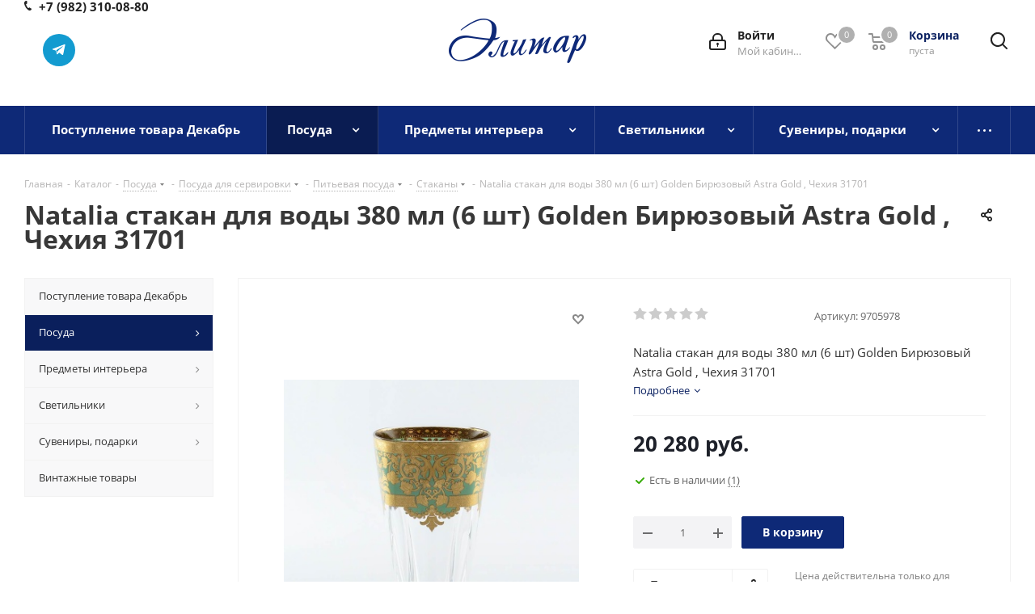

--- FILE ---
content_type: text/html; charset=UTF-8
request_url: https://posuda-74.ru/catalog/posuda/posuda_dlya_servirovki/pitevaya_posuda/stakany/15274/
body_size: 57047
content:
<!DOCTYPE html>
<html xmlns="http://www.w3.org/1999/xhtml" xml:lang="ru" lang="ru" >
<head>
	<title>Natalia стакан для воды 380 мл (6 шт) Golden Бирюзовый Astra Gold , Чехия 31701 купить в Челябинске</title>
	<meta name="viewport" content="initial-scale=1.0, width=device-width" />
	<meta name="HandheldFriendly" content="true" />
	<meta name="yes" content="yes" />
	<meta name="apple-mobile-web-app-status-bar-style" content="black" />
	<meta name="SKYPE_TOOLBAR" content="SKYPE_TOOLBAR_PARSER_COMPATIBLE" />
	<meta http-equiv="Content-Type" content="text/html; charset=UTF-8" />
<meta name="keywords" content="Стаканы Astra Gold Чехия купить, интернет - магазин, Челябинск" />
<meta name="description" content="Natalia стакан для воды 380 мл (6 шт) Golden Бирюзовый Astra Gold , Чехия 31701  наличие, доставка" />
<script data-skip-moving="true">(function(w, d, n) {var cl = "bx-core";var ht = d.documentElement;var htc = ht ? ht.className : undefined;if (htc === undefined || htc.indexOf(cl) !== -1){return;}var ua = n.userAgent;if (/(iPad;)|(iPhone;)/i.test(ua)){cl += " bx-ios";}else if (/Windows/i.test(ua)){cl += ' bx-win';}else if (/Macintosh/i.test(ua)){cl += " bx-mac";}else if (/Linux/i.test(ua) && !/Android/i.test(ua)){cl += " bx-linux";}else if (/Android/i.test(ua)){cl += " bx-android";}cl += (/(ipad|iphone|android|mobile|touch)/i.test(ua) ? " bx-touch" : " bx-no-touch");cl += w.devicePixelRatio && w.devicePixelRatio >= 2? " bx-retina": " bx-no-retina";if (/AppleWebKit/.test(ua)){cl += " bx-chrome";}else if (/Opera/.test(ua)){cl += " bx-opera";}else if (/Firefox/.test(ua)){cl += " bx-firefox";}ht.className = htc ? htc + " " + cl : cl;})(window, document, navigator);</script>


<link href="https://fonts.googleapis.com/css?family=Open+Sans:300italic,400italic,600italic,700italic,800italic,400,300,500,600,700,800&subset=latin,cyrillic-ext"  rel="stylesheet" />
<link href="/bitrix/css/aspro.next/notice.min.css?16825867072906"  rel="stylesheet" />
<link href="/bitrix/js/ui/design-tokens/dist/ui.design-tokens.min.css?171681432623463"  rel="stylesheet" />
<link href="/bitrix/js/ui/fonts/opensans/ui.font.opensans.min.css?16647871952320"  rel="stylesheet" />
<link href="/bitrix/js/main/popup/dist/main.popup.bundle.min.css?175100785528056"  rel="stylesheet" />
<link href="/bitrix/cache/css/s1/aspro_next/page_e0b30e9c507416f76a83f016b968c89c/page_e0b30e9c507416f76a83f016b968c89c_v1.css?176786380336667"  rel="stylesheet" />
<link href="/bitrix/cache/css/s1/aspro_next/template_0ec09ff7ea6820a34d918793667e9c93/template_0ec09ff7ea6820a34d918793667e9c93_v1.css?17678638011141320"  data-template-style="true" rel="stylesheet" />




<script type="extension/settings" data-extension="currency.currency-core">{"region":"ru"}</script>



<link rel="shortcut icon" href="/favicon.jpg" type="image/jpeg" />
<link rel="apple-touch-icon" sizes="180x180" href="/include/apple-touch-icon.png" />
<style>html {--border-radius:8px;--theme-base-color:#0e2977;--theme-base-color-hue:225;--theme-base-color-saturation:79%;--theme-base-color-lightness:26%;--theme-base-opacity-color:#0e29771a;--theme-more-color:#0e2977;--theme-more-color-hue:225;--theme-more-color-saturation:79%;--theme-more-color-lightness:26%;--theme-lightness-hover-diff:6%;}</style>
<meta property="og:description" content="Natalia стакан для воды 380 мл (6 шт) Golden Бирюзовый Astra Gold , Чехия 31701" />
<meta property="og:image" content="https://posuda-74.ru/upload/iblock/74c/f80k86ki89dd6z79p6plna7t73k3oyx6.jpeg" />
<link rel="image_src" href="https://posuda-74.ru/upload/iblock/74c/f80k86ki89dd6z79p6plna7t73k3oyx6.jpeg"  />
<meta property="og:title" content="Natalia стакан для воды 380 мл (6 шт) Golden Бирюзовый Astra Gold , Чехия 31701 купить в Челябинске" />
<meta property="og:type" content="website" />
<meta property="og:url" content="https://posuda-74.ru/catalog/posuda/posuda_dlya_servirovki/pitevaya_posuda/stakany/15274/" />

<!--'start_frame_cache_TVwM3R'--><!-- Bitrix24.LiveChat external config -->
<!-- /Bitrix24.LiveChat external config -->
<!--'end_frame_cache_TVwM3R'-->



		</head>
<body class="site_s1 fill_bg_n " id="main">
	<div id="panel"></div>
	
	<!--'start_frame_cache_WIklcT'-->
<!--'end_frame_cache_WIklcT'-->		<!--'start_frame_cache_basketitems-component-block'-->	<div id="ajax_basket"></div>
<!--'end_frame_cache_basketitems-component-block'-->                
	<div class="wrapper1  header_bgcolored with_left_block  catalog_page basket_normal basket_fill_COLOR side_LEFT catalog_icons_N banner_auto with_fast_view mheader-v2 header-v7 regions_N fill_N footer-v1 front-vindex1 mfixed_Y mfixed_view_always title-v1 with_phones ce_cmp with_lazy store_LIST_AMOUNT">
		
		<div class="header_wrap visible-lg visible-md title-v1">
			<header id="header">
				<div class="header-v7 header-wrapper">
	<div class="logo_and_menu-row">
		<div class="logo-row">
			<div class="maxwidth-theme col-md-12">
				<div class="row">
					<div class="col-md-5">
						<div class="phone-block with_btn">
																						<div class="inner-table-block">
									<div class="visible-lg">
										
	<div class="phone phone--with-description">
		<i class="svg svg-phone"></i>
		<a class="phone-block__item-link" rel="nofollow" href="tel:+79823100880">
			+7 (982) 310-08-80		</a>
					<div class="dropdown scrollbar">
				<div class="wrap">
											<div class="phone-block__item">
							<a class="phone-block__item-inner phone-block__item-link" rel="nofollow" href="tel:+79823100880">
								<span class="phone-block__item-text">
									+7 (982) 310-08-80									
																			<span class="phone-block__item-description">
											менеджер										</span>
																	</span>

								<span class="phone-block__item-icon"><img class="iconset_icon iconset_icon--img" data-src src="/bitrix/images/aspro.next/iconset/header_phones/mts.svg" alt="" title="" style="max-width:16px;max-height:16px;" /></span>							</a>
						</div>
									</div>
			</div>
			</div>
										<div class="schedule">
											<i><b>
<p>
	 <div class="social-icons">
		<!-- noindex -->
	<ul>
													<li class="telegram">
				<a href="https://t.me/elitar_chel_74" target="_blank" rel="nofollow" title="Telegram">
					Telegram				</a>
			</li>
																										</ul>
	<!-- /noindex -->
</div></p>
 </b></i><br>
 <br>										</div>
									</div>
								</div>
																				</div>
					</div>
					<div class="logo-block col-lg-2 col-md-2 text-center">
						<div class="logo">
							<a href="/"><img src="/upload/CNext/9af/9af1fb03aeeaa7db21ec57eb07902482.png" alt="Элитар" title="Элитар" data-src="" /></a>						</div>
					</div>
					<div class="right-icons pull-right">
						<div class="pull-right show-fixed">
							<div class="wrap_icon">
								<button class="top-btn inline-search-show twosmallfont">
									<i class="svg inline  svg-inline-search big" aria-hidden="true" ><svg xmlns="http://www.w3.org/2000/svg" width="21" height="21" viewBox="0 0 21 21">
  <defs>
    <style>
      .sscls-1 {
        fill: #222;
        fill-rule: evenodd;
      }
    </style>
  </defs>
  <path data-name="Rounded Rectangle 106" class="sscls-1" d="M1590.71,131.709a1,1,0,0,1-1.42,0l-4.68-4.677a9.069,9.069,0,1,1,1.42-1.427l4.68,4.678A1,1,0,0,1,1590.71,131.709ZM1579,113a7,7,0,1,0,7,7A7,7,0,0,0,1579,113Z" transform="translate(-1570 -111)"/>
</svg>
</i>								</button>
							</div>
						</div>
						<div class="pull-right block-link">
							                    <!--'start_frame_cache_header-basket-with-compare-block1'-->                                                    <!-- noindex -->
                                            <span class="wrap_icon wrap_basket baskets basket_wrapper">
                                            <a rel="nofollow" class="basket-link delay  big " href="/basket/#delayed" title="Список отложенных товаров пуст">
                            <span class="js-basket-block">
                                <i class="svg inline  svg-inline-wish big" aria-hidden="true" ><svg xmlns="http://www.w3.org/2000/svg" width="22.969" height="21" viewBox="0 0 22.969 21">
  <defs>
    <style>
      .whcls-1 {
        fill: #222;
        fill-rule: evenodd;
      }
    </style>
  </defs>
  <path class="whcls-1" d="M21.028,10.68L11.721,20H11.339L2.081,10.79A6.19,6.19,0,0,1,6.178,0a6.118,6.118,0,0,1,5.383,3.259A6.081,6.081,0,0,1,23.032,6.147,6.142,6.142,0,0,1,21.028,10.68ZM19.861,9.172h0l-8.176,8.163H11.369L3.278,9.29l0.01-.009A4.276,4.276,0,0,1,6.277,1.986,4.2,4.2,0,0,1,9.632,3.676l0.012-.01,0.064,0.1c0.077,0.107.142,0.22,0.208,0.334l1.692,2.716,1.479-2.462a4.23,4.23,0,0,1,.39-0.65l0.036-.06L13.52,3.653a4.173,4.173,0,0,1,3.326-1.672A4.243,4.243,0,0,1,19.861,9.172ZM22,20h1v1H22V20Zm0,0h1v1H22V20Z" transform="translate(-0.031)"/>
</svg>
</i>                                <span class="title dark_link">Отложенные</span>
                                <span class="count">0</span>
                            </span>
                        </a>
                                            </span>
                                                                <span class="wrap_icon wrap_basket baskets basket_wrapper top_basket">
                                            <a rel="nofollow" class="basket-link basket has_prices  big " href="/basket/" title="Корзина пуста">
                            <span class="js-basket-block">
                                <i class="svg inline  svg-inline-basket big" aria-hidden="true" ><svg xmlns="http://www.w3.org/2000/svg" width="22" height="21" viewBox="0 0 22 21">
  <defs>
    <style>
      .ba_bb_cls-1 {
        fill: #222;
        fill-rule: evenodd;
      }
    </style>
  </defs>
  <path data-name="Ellipse 2 copy 6" class="ba_bb_cls-1" d="M1507,122l-0.99,1.009L1492,123l-1-1-1-9h-3a0.88,0.88,0,0,1-1-1,1.059,1.059,0,0,1,1.22-1h2.45c0.31,0,.63.006,0.63,0.006a1.272,1.272,0,0,1,1.4.917l0.41,3.077H1507l1,1v1ZM1492.24,117l0.43,3.995h12.69l0.82-4Zm2.27,7.989a3.5,3.5,0,1,1-3.5,3.5A3.495,3.495,0,0,1,1494.51,124.993Zm8.99,0a3.5,3.5,0,1,1-3.49,3.5A3.5,3.5,0,0,1,1503.5,124.993Zm-9,2.006a1.5,1.5,0,1,1-1.5,1.5A1.5,1.5,0,0,1,1494.5,127Zm9,0a1.5,1.5,0,1,1-1.5,1.5A1.5,1.5,0,0,1,1503.5,127Z" transform="translate(-1486 -111)"/>
</svg>
</i>                                                                    <span class="wrap">
                                                                <span class="title dark_link">Корзина<span class="count">0</span></span>
                                                                    <span class="prices">пуста</span>
                                    </span>
                                                                <span class="count">0</span>
                            </span>
                        </a>
                        <span class="basket_hover_block loading_block loading_block_content"></span>
                                            </span>
                                        <!-- /noindex -->
                            <!--'end_frame_cache_header-basket-with-compare-block1'-->        						</div>
						<div class="pull-right">
							<div class="wrap_icon wrap_cabinet">
								<!--'start_frame_cache_header-auth-block1'-->                    <!-- noindex --><a rel="nofollow" title="Мой кабинет" class="personal-link dark-color animate-load" data-event="jqm" data-param-type="auth" data-param-backurl="/catalog/posuda/posuda_dlya_servirovki/pitevaya_posuda/stakany/15274/" data-name="auth" href="/personal/"><i class="svg inline big svg-inline-cabinet" aria-hidden="true" title="Мой кабинет"><svg xmlns="http://www.w3.org/2000/svg" width="21" height="21" viewBox="0 0 21 21">
  <defs>
    <style>
      .loccls-1 {
        fill: #222;
        fill-rule: evenodd;
      }
    </style>
  </defs>
  <path data-name="Rounded Rectangle 110" class="loccls-1" d="M1433,132h-15a3,3,0,0,1-3-3v-7a3,3,0,0,1,3-3h1v-2a6,6,0,0,1,6-6h1a6,6,0,0,1,6,6v2h1a3,3,0,0,1,3,3v7A3,3,0,0,1,1433,132Zm-3-15a4,4,0,0,0-4-4h-1a4,4,0,0,0-4,4v2h9v-2Zm4,5a1,1,0,0,0-1-1h-15a1,1,0,0,0-1,1v7a1,1,0,0,0,1,1h15a1,1,0,0,0,1-1v-7Zm-8,3.9v1.6a0.5,0.5,0,1,1-1,0v-1.6A1.5,1.5,0,1,1,1426,125.9Z" transform="translate(-1415 -111)"/>
</svg>
</i><span class="wrap"><span class="name">Войти</span><span class="title">Мой кабинет</span></span></a><!-- /noindex -->                            <!--'end_frame_cache_header-auth-block1'-->							</div>
						</div>
					</div>
				</div>
			</div>
		</div>	</div>
	<div class="menu-row middle-block bgcolored">
		<div class="maxwidth-theme">
			<div class="row">
				<div class="col-md-12">
					<div class="menu-only">
						<nav class="mega-menu sliced">
										<div class="table-menu ">
		<table>
			<tr>
									
										<td class="menu-item unvisible    ">
						<div class="wrap">
							<a class="" href="/catalog/postuplenie_tovara_dekabr/">
								<div>
																		Поступление товара Декабрь									<div class="line-wrapper"><span class="line"></span></div>
								</div>
							</a>
													</div>
					</td>
									
										<td class="menu-item unvisible dropdown   active">
						<div class="wrap">
							<a class="dropdown-toggle" href="/catalog/posuda/">
								<div>
																		Посуда									<div class="line-wrapper"><span class="line"></span></div>
								</div>
							</a>
															<span class="tail"></span>
								<div class="dropdown-menu ">
									
										<div class="customScrollbar scrollbar">
											<ul class="menu-wrapper " >
																																																			<li class="dropdown-submenu    parent-items">
																																			<a href="/catalog/posuda/posuda_dlya_prigotovleniya/" title="Посуда для приготовления"><span class="name">Посуда для приготовления</span><span class="arrow"><i></i></span></a>
															<ul class="dropdown-menu toggle_menu">
																	<li class="menu-item   ">
							<a href="/catalog/posuda/posuda_dlya_prigotovleniya/kastryuli_kovshi_nabory_posudy/" title="Кастрюли,ковши,наборы посуды"><span class="name">Кастрюли,ковши,наборы посуды</span></a>
													</li>
																	<li class="menu-item   ">
							<a href="/catalog/posuda/posuda_dlya_prigotovleniya/posuda_dlya_zapekaniya/" title="Посуда для запекания"><span class="name">Посуда для запекания</span></a>
													</li>
																	<li class="menu-item   ">
							<a href="/catalog/posuda/posuda_dlya_prigotovleniya/skovorody_soteyniki/" title="Сковороды,сотейники"><span class="name">Сковороды,сотейники</span></a>
													</li>
																	<li class="menu-item   ">
							<a href="/catalog/posuda/posuda_dlya_prigotovleniya/turki/" title="Турки"><span class="name">Турки</span></a>
													</li>
																	<li class="menu-item   ">
							<a href="/catalog/posuda/posuda_dlya_prigotovleniya/chayniki_dlya_kipyacheniya/" title="Чайники для кипячения"><span class="name">Чайники для кипячения</span></a>
													</li>
														</ul>
																																														</li>
																																																			<li class="dropdown-submenu  active  parent-items">
																																			<a href="/catalog/posuda/posuda_dlya_servirovki/" title="Посуда для сервировки"><span class="name">Посуда для сервировки</span><span class="arrow"><i></i></span></a>
															<ul class="dropdown-menu toggle_menu">
																	<li class="menu-item   ">
							<a href="/catalog/posuda/posuda_dlya_servirovki/detskie_nabory_posudy/" title="Детские наборы посуды"><span class="name">Детские наборы посуды</span></a>
													</li>
																	<li class="menu-item   ">
							<a href="/catalog/posuda/posuda_dlya_servirovki/kofeynye_servizy_nabory/" title="Кофейные сервизы, наборы"><span class="name">Кофейные сервизы, наборы</span></a>
													</li>
																	<li class="menu-item   active">
							<a href="/catalog/posuda/posuda_dlya_servirovki/pitevaya_posuda/" title="Питьевая посуда"><span class="name">Питьевая посуда</span></a>
													</li>
																	<li class="menu-item   ">
							<a href="/catalog/posuda/posuda_dlya_servirovki/podnosy_/" title="Подносы "><span class="name">Подносы </span></a>
													</li>
																	<li class="menu-item   ">
							<a href="/catalog/posuda/posuda_dlya_servirovki/predmety_servirovki/" title="Предметы сервировки"><span class="name">Предметы сервировки</span></a>
													</li>
																	<li class="menu-item   ">
							<a href="/catalog/posuda/posuda_dlya_servirovki/stolovye_pribory/" title="Столовые приборы"><span class="name">Столовые приборы</span></a>
													</li>
																	<li class="menu-item   ">
							<a href="/catalog/posuda/posuda_dlya_servirovki/stolovye_servizy_nabory/" title="Столовые сервизы, наборы"><span class="name">Столовые сервизы, наборы</span></a>
													</li>
																	<li class="menu-item   ">
							<a href="/catalog/posuda/posuda_dlya_servirovki/chaynye_servizy_nabory/" title="Чайные сервизы,наборы"><span class="name">Чайные сервизы,наборы</span></a>
													</li>
														</ul>
																																														</li>
																							</ul>
										</div>

									
								</div>
													</div>
					</td>
									
										<td class="menu-item unvisible dropdown   ">
						<div class="wrap">
							<a class="dropdown-toggle" href="/catalog/predmety_interera/">
								<div>
																		Предметы интерьера									<div class="line-wrapper"><span class="line"></span></div>
								</div>
							</a>
															<span class="tail"></span>
								<div class="dropdown-menu ">
									
										<div class="customScrollbar scrollbar">
											<ul class="menu-wrapper " >
																																																			<li class="    parent-items">
																																			<a href="/catalog/predmety_interera/banketki_skami/" title="Банкетки, скамьи"><span class="name">Банкетки, скамьи</span></a>
																																														</li>
																																																			<li class="dropdown-submenu    parent-items">
																																			<a href="/catalog/predmety_interera/vazy_kuvshiny_chashi/" title="Вазы, кувшины, чаши"><span class="name">Вазы, кувшины, чаши</span><span class="arrow"><i></i></span></a>
															<ul class="dropdown-menu toggle_menu">
																	<li class="menu-item   ">
							<a href="/catalog/predmety_interera/vazy_kuvshiny_chashi/vazy_dekorativnye/" title="Вазы декоративные"><span class="name">Вазы декоративные</span></a>
													</li>
																	<li class="menu-item   ">
							<a href="/catalog/predmety_interera/vazy_kuvshiny_chashi/vazy_dlya_tsvetov/" title="Вазы для цветов"><span class="name">Вазы для цветов</span></a>
													</li>
																	<li class="menu-item   ">
							<a href="/catalog/predmety_interera/vazy_kuvshiny_chashi/kuvshiny_dekorativnye/" title="Кувшины декоративные"><span class="name">Кувшины декоративные</span></a>
													</li>
																	<li class="menu-item   ">
							<a href="/catalog/predmety_interera/vazy_kuvshiny_chashi/chashi_dekorativnye/" title="Чаши декоративные"><span class="name">Чаши декоративные</span></a>
													</li>
														</ul>
																																														</li>
																																																			<li class="    parent-items">
																																			<a href="/catalog/predmety_interera/veshalka/" title="Вешалка"><span class="name">Вешалка</span></a>
																																														</li>
																																																			<li class="    parent-items">
																																			<a href="/catalog/predmety_interera/zerkala/" title="Зеркала"><span class="name">Зеркала</span></a>
																																														</li>
																																																			<li class="    parent-items">
																																			<a href="/catalog/predmety_interera/zontnitsy/" title="Зонтницы"><span class="name">Зонтницы</span></a>
																																														</li>
																																																			<li class="    parent-items">
																																			<a href="/catalog/predmety_interera/kartiny_panno/" title="Картины, панно"><span class="name">Картины, панно</span></a>
																																														</li>
																																																			<li class="    parent-items">
																																			<a href="/catalog/predmety_interera/kashpo/" title="Кашпо"><span class="name">Кашпо</span></a>
																																														</li>
																																																			<li class="    parent-items">
																																			<a href="/catalog/predmety_interera/klyuchnitsy/" title="Ключницы"><span class="name">Ключницы</span></a>
																																														</li>
																																																			<li class="    parent-items">
																																			<a href="/catalog/predmety_interera/kolonny/" title="Колонны"><span class="name">Колонны</span></a>
																																														</li>
																																																			<li class="    parent-items">
																																			<a href="/catalog/predmety_interera/komody_tumby_obuvnitsy/" title="Комоды, тумбы, обувницы"><span class="name">Комоды, тумбы, обувницы</span></a>
																																														</li>
																																																			<li class="    parent-items">
																																			<a href="/catalog/predmety_interera/konsoli/" title="Консоли"><span class="name">Консоли</span></a>
																																														</li>
																																																			<li class="    parent-items">
																																			<a href="/catalog/predmety_interera/pepelnitsy/" title="Пепельницы"><span class="name">Пепельницы</span></a>
																																														</li>
																																																			<li class="    parent-items">
																																			<a href="/catalog/predmety_interera/podsvechniki_kandelyabry/" title="Подсвечники, канделябры"><span class="name">Подсвечники, канделябры</span></a>
																																														</li>
																																																			<li class="    parent-items">
																																			<a href="/catalog/predmety_interera/podstavki_dekorativnye/" title="Подставки декоративные"><span class="name">Подставки декоративные</span></a>
																																														</li>
																																																			<li class="    parent-items">
																																			<a href="/catalog/predmety_interera/svechi/" title="Свечи"><span class="name">Свечи</span></a>
																																														</li>
																																																			<li class="    parent-items">
																																			<a href="/catalog/predmety_interera/stoly_zhurnalnye/" title="Столы журнальные"><span class="name">Столы журнальные</span></a>
																																														</li>
																																																			<li class="    parent-items">
																																			<a href="/catalog/predmety_interera/tarelka_dekorativnaya_nastennaya/" title="Тарелка декоративная ( настенная)"><span class="name">Тарелка декоративная ( настенная)</span></a>
																																														</li>
																																																			<li class="    parent-items">
																																			<a href="/catalog/predmety_interera/tekstil_skaterti_salfetki_polotentsa/" title="Текстиль (скатерти, салфетки, полотенца)"><span class="name">Текстиль (скатерти, салфетки, полотенца)</span></a>
																																														</li>
																																																			<li class="    parent-items">
																																			<a href="/catalog/predmety_interera/tsvety_dekorativnye/" title="Цветы декоративные"><span class="name">Цветы декоративные</span></a>
																																														</li>
																																																			<li class="    parent-items">
																																			<a href="/catalog/predmety_interera/chasy/" title="Часы"><span class="name">Часы</span></a>
																																														</li>
																							</ul>
										</div>

									
								</div>
													</div>
					</td>
									
										<td class="menu-item unvisible dropdown   ">
						<div class="wrap">
							<a class="dropdown-toggle" href="/catalog/svetilniki/">
								<div>
																		Светильники									<div class="line-wrapper"><span class="line"></span></div>
								</div>
							</a>
															<span class="tail"></span>
								<div class="dropdown-menu ">
									
										<div class="customScrollbar scrollbar">
											<ul class="menu-wrapper " >
																																																			<li class="    parent-items">
																																			<a href="/catalog/svetilniki/bra/" title="Бра"><span class="name">Бра</span></a>
																																														</li>
																																																			<li class="    parent-items">
																																			<a href="/catalog/svetilniki/lampa_kerosinovaya/" title="Лампа керосиновая"><span class="name">Лампа керосиновая</span></a>
																																														</li>
																																																			<li class="    parent-items">
																																			<a href="/catalog/svetilniki/lampochki/" title="Лампочки"><span class="name">Лампочки</span></a>
																																														</li>
																																																			<li class="    parent-items">
																																			<a href="/catalog/svetilniki/lyustry/" title="Люстры"><span class="name">Люстры</span></a>
																																														</li>
																																																			<li class="    parent-items">
																																			<a href="/catalog/svetilniki/nastolnaya_lampa/" title="Настольная лампа"><span class="name">Настольная лампа</span></a>
																																														</li>
																																																			<li class="    parent-items">
																																			<a href="/catalog/svetilniki/sredstvo_dlya_chistki_khrustalya/" title="Средство для чистки хрусталя"><span class="name">Средство для чистки хрусталя</span></a>
																																														</li>
																																																			<li class="    parent-items">
																																			<a href="/catalog/svetilniki/torsher/" title="Торшер"><span class="name">Торшер</span></a>
																																														</li>
																																																			<li class="    parent-items">
																																			<a href="/catalog/svetilniki/nochnik/" title="Ночник"><span class="name">Ночник</span></a>
																																														</li>
																																																			<li class="    parent-items">
																																			<a href="/catalog/svetilniki/tochechnyy_svetilnik/" title="Точечный светильник"><span class="name">Точечный светильник</span></a>
																																														</li>
																																																			<li class="    parent-items">
																																			<a href="/catalog/svetilniki/ulichnye_svetilniki/" title="Уличные светильники"><span class="name">Уличные светильники</span></a>
																																														</li>
																							</ul>
										</div>

									
								</div>
													</div>
					</td>
									
										<td class="menu-item unvisible dropdown   ">
						<div class="wrap">
							<a class="dropdown-toggle" href="/catalog/suveniry_podarki/">
								<div>
																		Сувениры, подарки									<div class="line-wrapper"><span class="line"></span></div>
								</div>
							</a>
															<span class="tail"></span>
								<div class="dropdown-menu ">
									
										<div class="customScrollbar scrollbar">
											<ul class="menu-wrapper " >
																																																			<li class="    parent-items">
																																			<a href="/catalog/suveniry_podarki/brelki/" title="Брелки"><span class="name">Брелки</span></a>
																																														</li>
																																																			<li class="    parent-items">
																																			<a href="/catalog/suveniry_podarki/vse_dlya_svadby/" title="Все для свадьбы"><span class="name">Все для свадьбы</span></a>
																																														</li>
																																																			<li class="    parent-items">
																																			<a href="/catalog/suveniry_podarki/zerkaltsa/" title="Зеркальца"><span class="name">Зеркальца</span></a>
																																														</li>
																																																			<li class="    parent-items">
																																			<a href="/catalog/suveniry_podarki/kopilki/" title="Копилки"><span class="name">Копилки</span></a>
																																														</li>
																																																			<li class="    parent-items">
																																			<a href="/catalog/suveniry_podarki/kukly/" title="Куклы"><span class="name">Куклы</span></a>
																																														</li>
																																																			<li class="    parent-items">
																																			<a href="/catalog/suveniry_podarki/lupa/" title="Лупа"><span class="name">Лупа</span></a>
																																														</li>
																																																			<li class="    parent-items">
																																			<a href="/catalog/suveniry_podarki/magnity/" title="Магниты"><span class="name">Магниты</span></a>
																																														</li>
																																																			<li class="    parent-items">
																																			<a href="/catalog/suveniry_podarki/pakety_i_podarochnye_korobki/" title="Пакеты и подарочные коробки"><span class="name">Пакеты и подарочные коробки</span></a>
																																														</li>
																																																			<li class="    parent-items">
																																			<a href="/catalog/suveniry_podarki/religioznye_panno/" title="Религиозные панно"><span class="name">Религиозные панно</span></a>
																																														</li>
																																																			<li class="    parent-items">
																																			<a href="/catalog/suveniry_podarki/prochee/" title="прочее"><span class="name">прочее</span></a>
																																														</li>
																																																			<li class="dropdown-submenu    parent-items">
																																			<a href="/catalog/suveniry_podarki/statuetki_figurki/" title="Статуэтки, фигурки"><span class="name">Статуэтки, фигурки</span><span class="arrow"><i></i></span></a>
															<ul class="dropdown-menu toggle_menu">
																	<li class="menu-item   ">
							<a href="/catalog/suveniry_podarki/statuetki_figurki/zolotye_figurki/" title="Золотые фигурки"><span class="name">Золотые фигурки</span></a>
													</li>
																	<li class="menu-item   ">
							<a href="/catalog/suveniry_podarki/statuetki_figurki/figurki/" title="Фигурки"><span class="name">Фигурки</span></a>
													</li>
																	<li class="menu-item   ">
							<a href="/catalog/suveniry_podarki/statuetki_figurki/statuetki_angelov/" title="Статуэтки ангелов"><span class="name">Статуэтки ангелов</span></a>
													</li>
																	<li class="menu-item   ">
							<a href="/catalog/suveniry_podarki/statuetki_figurki/statuetki_zhivotnykh/" title="Статуэтки животных"><span class="name">Статуэтки животных</span></a>
													</li>
																	<li class="menu-item   ">
							<a href="/catalog/suveniry_podarki/statuetki_figurki/statuetki_lyudey_klounov_gnomov/" title="Статуэтки людей, клоунов, гномов"><span class="name">Статуэтки людей, клоунов, гномов</span></a>
													</li>
																	<li class="menu-item   ">
							<a href="/catalog/suveniry_podarki/statuetki_figurki/suveniry_iz_latuni_indiya/" title="Сувениры из латуни (Индия)"><span class="name">Сувениры из латуни (Индия)</span></a>
													</li>
																	<li class="menu-item   ">
							<a href="/catalog/suveniry_podarki/statuetki_figurki/khrustalnye_steklyannye_figurki/" title="Хрустальные (стеклянные) фигурки"><span class="name">Хрустальные (стеклянные) фигурки</span></a>
													</li>
														</ul>
																																														</li>
																																																			<li class="    parent-items">
																																			<a href="/catalog/suveniry_podarki/podarochnye_nabory/" title="Подарочные наборы"><span class="name">Подарочные наборы</span></a>
																																														</li>
																																																			<li class="    parent-items">
																																			<a href="/catalog/suveniry_podarki/fotoramki_fotoalbomy/" title="Фоторамки, фотоальбомы"><span class="name">Фоторамки, фотоальбомы</span></a>
																																														</li>
																																																			<li class="    parent-items">
																																			<a href="/catalog/suveniry_podarki/shkatulki/" title="Шкатулки"><span class="name">Шкатулки</span></a>
																																														</li>
																							</ul>
										</div>

									
								</div>
													</div>
					</td>
									
										<td class="menu-item unvisible    ">
						<div class="wrap">
							<a class="" href="/catalog/vintazhnye_tovary/">
								<div>
																		Винтажные товары									<div class="line-wrapper"><span class="line"></span></div>
								</div>
							</a>
													</div>
					</td>
				
				<td class="menu-item dropdown js-dropdown nosave unvisible">
					<div class="wrap">
						<a class="dropdown-toggle more-items" href="#">
							<span>Ещё</span>
						</a>
						<span class="tail"></span>
						<ul class="dropdown-menu"></ul>
					</div>
				</td>

			</tr>
		</table>
	</div>
						</nav>
					</div>
				</div>
			</div>
		</div>
	</div>
	<div class="line-row visible-xs"></div>
</div>			</header>
		</div>

					<div id="headerfixed">
				<div class="maxwidth-theme">
	<div class="logo-row v2 row margin0 menu-row">
		<div class="inner-table-block nopadding logo-block">
			<div class="logo">
				<a href="/"><img src="/upload/CNext/6b3/amlqycm3m491tqh1rqqrfcvqwkjctd15.jpg" alt="Элитар" title="Элитар" data-src="" /></a>			</div>
		</div>
		<div class="inner-table-block menu-block">
			<div class="navs table-menu js-nav">
								<nav class="mega-menu sliced">
					<!-- noindex -->
							<div class="table-menu ">
		<table>
			<tr>
									
										<td class="menu-item unvisible    ">
						<div class="wrap">
							<a class="" href="/catalog/postuplenie_tovara_dekabr/">
								<div>
																		Поступление товара Декабрь									<div class="line-wrapper"><span class="line"></span></div>
								</div>
							</a>
													</div>
					</td>
									
										<td class="menu-item unvisible dropdown   active">
						<div class="wrap">
							<a class="dropdown-toggle" href="/catalog/posuda/">
								<div>
																		Посуда									<div class="line-wrapper"><span class="line"></span></div>
								</div>
							</a>
															<span class="tail"></span>
								<div class="dropdown-menu ">
									
										<div class="customScrollbar scrollbar">
											<ul class="menu-wrapper " >
																																																			<li class="dropdown-submenu    parent-items">
																																			<a href="/catalog/posuda/posuda_dlya_prigotovleniya/" title="Посуда для приготовления"><span class="name">Посуда для приготовления</span><span class="arrow"><i></i></span></a>
															<ul class="dropdown-menu toggle_menu">
																	<li class="menu-item   ">
							<a href="/catalog/posuda/posuda_dlya_prigotovleniya/kastryuli_kovshi_nabory_posudy/" title="Кастрюли,ковши,наборы посуды"><span class="name">Кастрюли,ковши,наборы посуды</span></a>
													</li>
																	<li class="menu-item   ">
							<a href="/catalog/posuda/posuda_dlya_prigotovleniya/posuda_dlya_zapekaniya/" title="Посуда для запекания"><span class="name">Посуда для запекания</span></a>
													</li>
																	<li class="menu-item   ">
							<a href="/catalog/posuda/posuda_dlya_prigotovleniya/skovorody_soteyniki/" title="Сковороды,сотейники"><span class="name">Сковороды,сотейники</span></a>
													</li>
																	<li class="menu-item   ">
							<a href="/catalog/posuda/posuda_dlya_prigotovleniya/turki/" title="Турки"><span class="name">Турки</span></a>
													</li>
																	<li class="menu-item   ">
							<a href="/catalog/posuda/posuda_dlya_prigotovleniya/chayniki_dlya_kipyacheniya/" title="Чайники для кипячения"><span class="name">Чайники для кипячения</span></a>
													</li>
														</ul>
																																														</li>
																																																			<li class="dropdown-submenu  active  parent-items">
																																			<a href="/catalog/posuda/posuda_dlya_servirovki/" title="Посуда для сервировки"><span class="name">Посуда для сервировки</span><span class="arrow"><i></i></span></a>
															<ul class="dropdown-menu toggle_menu">
																	<li class="menu-item   ">
							<a href="/catalog/posuda/posuda_dlya_servirovki/detskie_nabory_posudy/" title="Детские наборы посуды"><span class="name">Детские наборы посуды</span></a>
													</li>
																	<li class="menu-item   ">
							<a href="/catalog/posuda/posuda_dlya_servirovki/kofeynye_servizy_nabory/" title="Кофейные сервизы, наборы"><span class="name">Кофейные сервизы, наборы</span></a>
													</li>
																	<li class="menu-item   active">
							<a href="/catalog/posuda/posuda_dlya_servirovki/pitevaya_posuda/" title="Питьевая посуда"><span class="name">Питьевая посуда</span></a>
													</li>
																	<li class="menu-item   ">
							<a href="/catalog/posuda/posuda_dlya_servirovki/podnosy_/" title="Подносы "><span class="name">Подносы </span></a>
													</li>
																	<li class="menu-item   ">
							<a href="/catalog/posuda/posuda_dlya_servirovki/predmety_servirovki/" title="Предметы сервировки"><span class="name">Предметы сервировки</span></a>
													</li>
																	<li class="menu-item   ">
							<a href="/catalog/posuda/posuda_dlya_servirovki/stolovye_pribory/" title="Столовые приборы"><span class="name">Столовые приборы</span></a>
													</li>
																	<li class="menu-item   ">
							<a href="/catalog/posuda/posuda_dlya_servirovki/stolovye_servizy_nabory/" title="Столовые сервизы, наборы"><span class="name">Столовые сервизы, наборы</span></a>
													</li>
																	<li class="menu-item   ">
							<a href="/catalog/posuda/posuda_dlya_servirovki/chaynye_servizy_nabory/" title="Чайные сервизы,наборы"><span class="name">Чайные сервизы,наборы</span></a>
													</li>
														</ul>
																																														</li>
																							</ul>
										</div>

									
								</div>
													</div>
					</td>
									
										<td class="menu-item unvisible dropdown   ">
						<div class="wrap">
							<a class="dropdown-toggle" href="/catalog/predmety_interera/">
								<div>
																		Предметы интерьера									<div class="line-wrapper"><span class="line"></span></div>
								</div>
							</a>
															<span class="tail"></span>
								<div class="dropdown-menu ">
									
										<div class="customScrollbar scrollbar">
											<ul class="menu-wrapper " >
																																																			<li class="    parent-items">
																																			<a href="/catalog/predmety_interera/banketki_skami/" title="Банкетки, скамьи"><span class="name">Банкетки, скамьи</span></a>
																																														</li>
																																																			<li class="dropdown-submenu    parent-items">
																																			<a href="/catalog/predmety_interera/vazy_kuvshiny_chashi/" title="Вазы, кувшины, чаши"><span class="name">Вазы, кувшины, чаши</span><span class="arrow"><i></i></span></a>
															<ul class="dropdown-menu toggle_menu">
																	<li class="menu-item   ">
							<a href="/catalog/predmety_interera/vazy_kuvshiny_chashi/vazy_dekorativnye/" title="Вазы декоративные"><span class="name">Вазы декоративные</span></a>
													</li>
																	<li class="menu-item   ">
							<a href="/catalog/predmety_interera/vazy_kuvshiny_chashi/vazy_dlya_tsvetov/" title="Вазы для цветов"><span class="name">Вазы для цветов</span></a>
													</li>
																	<li class="menu-item   ">
							<a href="/catalog/predmety_interera/vazy_kuvshiny_chashi/kuvshiny_dekorativnye/" title="Кувшины декоративные"><span class="name">Кувшины декоративные</span></a>
													</li>
																	<li class="menu-item   ">
							<a href="/catalog/predmety_interera/vazy_kuvshiny_chashi/chashi_dekorativnye/" title="Чаши декоративные"><span class="name">Чаши декоративные</span></a>
													</li>
														</ul>
																																														</li>
																																																			<li class="    parent-items">
																																			<a href="/catalog/predmety_interera/veshalka/" title="Вешалка"><span class="name">Вешалка</span></a>
																																														</li>
																																																			<li class="    parent-items">
																																			<a href="/catalog/predmety_interera/zerkala/" title="Зеркала"><span class="name">Зеркала</span></a>
																																														</li>
																																																			<li class="    parent-items">
																																			<a href="/catalog/predmety_interera/zontnitsy/" title="Зонтницы"><span class="name">Зонтницы</span></a>
																																														</li>
																																																			<li class="    parent-items">
																																			<a href="/catalog/predmety_interera/kartiny_panno/" title="Картины, панно"><span class="name">Картины, панно</span></a>
																																														</li>
																																																			<li class="    parent-items">
																																			<a href="/catalog/predmety_interera/kashpo/" title="Кашпо"><span class="name">Кашпо</span></a>
																																														</li>
																																																			<li class="    parent-items">
																																			<a href="/catalog/predmety_interera/klyuchnitsy/" title="Ключницы"><span class="name">Ключницы</span></a>
																																														</li>
																																																			<li class="    parent-items">
																																			<a href="/catalog/predmety_interera/kolonny/" title="Колонны"><span class="name">Колонны</span></a>
																																														</li>
																																																			<li class="    parent-items">
																																			<a href="/catalog/predmety_interera/komody_tumby_obuvnitsy/" title="Комоды, тумбы, обувницы"><span class="name">Комоды, тумбы, обувницы</span></a>
																																														</li>
																																																			<li class="    parent-items">
																																			<a href="/catalog/predmety_interera/konsoli/" title="Консоли"><span class="name">Консоли</span></a>
																																														</li>
																																																			<li class="    parent-items">
																																			<a href="/catalog/predmety_interera/pepelnitsy/" title="Пепельницы"><span class="name">Пепельницы</span></a>
																																														</li>
																																																			<li class="    parent-items">
																																			<a href="/catalog/predmety_interera/podsvechniki_kandelyabry/" title="Подсвечники, канделябры"><span class="name">Подсвечники, канделябры</span></a>
																																														</li>
																																																			<li class="    parent-items">
																																			<a href="/catalog/predmety_interera/podstavki_dekorativnye/" title="Подставки декоративные"><span class="name">Подставки декоративные</span></a>
																																														</li>
																																																			<li class="    parent-items">
																																			<a href="/catalog/predmety_interera/svechi/" title="Свечи"><span class="name">Свечи</span></a>
																																														</li>
																																																			<li class="    parent-items">
																																			<a href="/catalog/predmety_interera/stoly_zhurnalnye/" title="Столы журнальные"><span class="name">Столы журнальные</span></a>
																																														</li>
																																																			<li class="    parent-items">
																																			<a href="/catalog/predmety_interera/tarelka_dekorativnaya_nastennaya/" title="Тарелка декоративная ( настенная)"><span class="name">Тарелка декоративная ( настенная)</span></a>
																																														</li>
																																																			<li class="    parent-items">
																																			<a href="/catalog/predmety_interera/tekstil_skaterti_salfetki_polotentsa/" title="Текстиль (скатерти, салфетки, полотенца)"><span class="name">Текстиль (скатерти, салфетки, полотенца)</span></a>
																																														</li>
																																																			<li class="    parent-items">
																																			<a href="/catalog/predmety_interera/tsvety_dekorativnye/" title="Цветы декоративные"><span class="name">Цветы декоративные</span></a>
																																														</li>
																																																			<li class="    parent-items">
																																			<a href="/catalog/predmety_interera/chasy/" title="Часы"><span class="name">Часы</span></a>
																																														</li>
																							</ul>
										</div>

									
								</div>
													</div>
					</td>
									
										<td class="menu-item unvisible dropdown   ">
						<div class="wrap">
							<a class="dropdown-toggle" href="/catalog/svetilniki/">
								<div>
																		Светильники									<div class="line-wrapper"><span class="line"></span></div>
								</div>
							</a>
															<span class="tail"></span>
								<div class="dropdown-menu ">
									
										<div class="customScrollbar scrollbar">
											<ul class="menu-wrapper " >
																																																			<li class="    parent-items">
																																			<a href="/catalog/svetilniki/bra/" title="Бра"><span class="name">Бра</span></a>
																																														</li>
																																																			<li class="    parent-items">
																																			<a href="/catalog/svetilniki/lampa_kerosinovaya/" title="Лампа керосиновая"><span class="name">Лампа керосиновая</span></a>
																																														</li>
																																																			<li class="    parent-items">
																																			<a href="/catalog/svetilniki/lampochki/" title="Лампочки"><span class="name">Лампочки</span></a>
																																														</li>
																																																			<li class="    parent-items">
																																			<a href="/catalog/svetilniki/lyustry/" title="Люстры"><span class="name">Люстры</span></a>
																																														</li>
																																																			<li class="    parent-items">
																																			<a href="/catalog/svetilniki/nastolnaya_lampa/" title="Настольная лампа"><span class="name">Настольная лампа</span></a>
																																														</li>
																																																			<li class="    parent-items">
																																			<a href="/catalog/svetilniki/sredstvo_dlya_chistki_khrustalya/" title="Средство для чистки хрусталя"><span class="name">Средство для чистки хрусталя</span></a>
																																														</li>
																																																			<li class="    parent-items">
																																			<a href="/catalog/svetilniki/torsher/" title="Торшер"><span class="name">Торшер</span></a>
																																														</li>
																																																			<li class="    parent-items">
																																			<a href="/catalog/svetilniki/nochnik/" title="Ночник"><span class="name">Ночник</span></a>
																																														</li>
																																																			<li class="    parent-items">
																																			<a href="/catalog/svetilniki/tochechnyy_svetilnik/" title="Точечный светильник"><span class="name">Точечный светильник</span></a>
																																														</li>
																																																			<li class="    parent-items">
																																			<a href="/catalog/svetilniki/ulichnye_svetilniki/" title="Уличные светильники"><span class="name">Уличные светильники</span></a>
																																														</li>
																							</ul>
										</div>

									
								</div>
													</div>
					</td>
									
										<td class="menu-item unvisible dropdown   ">
						<div class="wrap">
							<a class="dropdown-toggle" href="/catalog/suveniry_podarki/">
								<div>
																		Сувениры, подарки									<div class="line-wrapper"><span class="line"></span></div>
								</div>
							</a>
															<span class="tail"></span>
								<div class="dropdown-menu ">
									
										<div class="customScrollbar scrollbar">
											<ul class="menu-wrapper " >
																																																			<li class="    parent-items">
																																			<a href="/catalog/suveniry_podarki/brelki/" title="Брелки"><span class="name">Брелки</span></a>
																																														</li>
																																																			<li class="    parent-items">
																																			<a href="/catalog/suveniry_podarki/vse_dlya_svadby/" title="Все для свадьбы"><span class="name">Все для свадьбы</span></a>
																																														</li>
																																																			<li class="    parent-items">
																																			<a href="/catalog/suveniry_podarki/zerkaltsa/" title="Зеркальца"><span class="name">Зеркальца</span></a>
																																														</li>
																																																			<li class="    parent-items">
																																			<a href="/catalog/suveniry_podarki/kopilki/" title="Копилки"><span class="name">Копилки</span></a>
																																														</li>
																																																			<li class="    parent-items">
																																			<a href="/catalog/suveniry_podarki/kukly/" title="Куклы"><span class="name">Куклы</span></a>
																																														</li>
																																																			<li class="    parent-items">
																																			<a href="/catalog/suveniry_podarki/lupa/" title="Лупа"><span class="name">Лупа</span></a>
																																														</li>
																																																			<li class="    parent-items">
																																			<a href="/catalog/suveniry_podarki/magnity/" title="Магниты"><span class="name">Магниты</span></a>
																																														</li>
																																																			<li class="    parent-items">
																																			<a href="/catalog/suveniry_podarki/pakety_i_podarochnye_korobki/" title="Пакеты и подарочные коробки"><span class="name">Пакеты и подарочные коробки</span></a>
																																														</li>
																																																			<li class="    parent-items">
																																			<a href="/catalog/suveniry_podarki/religioznye_panno/" title="Религиозные панно"><span class="name">Религиозные панно</span></a>
																																														</li>
																																																			<li class="    parent-items">
																																			<a href="/catalog/suveniry_podarki/prochee/" title="прочее"><span class="name">прочее</span></a>
																																														</li>
																																																			<li class="dropdown-submenu    parent-items">
																																			<a href="/catalog/suveniry_podarki/statuetki_figurki/" title="Статуэтки, фигурки"><span class="name">Статуэтки, фигурки</span><span class="arrow"><i></i></span></a>
															<ul class="dropdown-menu toggle_menu">
																	<li class="menu-item   ">
							<a href="/catalog/suveniry_podarki/statuetki_figurki/zolotye_figurki/" title="Золотые фигурки"><span class="name">Золотые фигурки</span></a>
													</li>
																	<li class="menu-item   ">
							<a href="/catalog/suveniry_podarki/statuetki_figurki/figurki/" title="Фигурки"><span class="name">Фигурки</span></a>
													</li>
																	<li class="menu-item   ">
							<a href="/catalog/suveniry_podarki/statuetki_figurki/statuetki_angelov/" title="Статуэтки ангелов"><span class="name">Статуэтки ангелов</span></a>
													</li>
																	<li class="menu-item   ">
							<a href="/catalog/suveniry_podarki/statuetki_figurki/statuetki_zhivotnykh/" title="Статуэтки животных"><span class="name">Статуэтки животных</span></a>
													</li>
																	<li class="menu-item   ">
							<a href="/catalog/suveniry_podarki/statuetki_figurki/statuetki_lyudey_klounov_gnomov/" title="Статуэтки людей, клоунов, гномов"><span class="name">Статуэтки людей, клоунов, гномов</span></a>
													</li>
																	<li class="menu-item   ">
							<a href="/catalog/suveniry_podarki/statuetki_figurki/suveniry_iz_latuni_indiya/" title="Сувениры из латуни (Индия)"><span class="name">Сувениры из латуни (Индия)</span></a>
													</li>
																	<li class="menu-item   ">
							<a href="/catalog/suveniry_podarki/statuetki_figurki/khrustalnye_steklyannye_figurki/" title="Хрустальные (стеклянные) фигурки"><span class="name">Хрустальные (стеклянные) фигурки</span></a>
													</li>
														</ul>
																																														</li>
																																																			<li class="    parent-items">
																																			<a href="/catalog/suveniry_podarki/podarochnye_nabory/" title="Подарочные наборы"><span class="name">Подарочные наборы</span></a>
																																														</li>
																																																			<li class="    parent-items">
																																			<a href="/catalog/suveniry_podarki/fotoramki_fotoalbomy/" title="Фоторамки, фотоальбомы"><span class="name">Фоторамки, фотоальбомы</span></a>
																																														</li>
																																																			<li class="    parent-items">
																																			<a href="/catalog/suveniry_podarki/shkatulki/" title="Шкатулки"><span class="name">Шкатулки</span></a>
																																														</li>
																							</ul>
										</div>

									
								</div>
													</div>
					</td>
									
										<td class="menu-item unvisible    ">
						<div class="wrap">
							<a class="" href="/catalog/vintazhnye_tovary/">
								<div>
																		Винтажные товары									<div class="line-wrapper"><span class="line"></span></div>
								</div>
							</a>
													</div>
					</td>
				
				<td class="menu-item dropdown js-dropdown nosave unvisible">
					<div class="wrap">
						<a class="dropdown-toggle more-items" href="#">
							<span>Ещё</span>
						</a>
						<span class="tail"></span>
						<ul class="dropdown-menu"></ul>
					</div>
				</td>

			</tr>
		</table>
	</div>
					<!-- /noindex -->
				</nav>
											</div>
		</div>
		<div class="inner-table-block nopadding small-block">
			<div class="wrap_icon wrap_cabinet">
				<!--'start_frame_cache_header-auth-block2'-->                    <!-- noindex --><a rel="nofollow" title="Мой кабинет" class="personal-link dark-color animate-load" data-event="jqm" data-param-type="auth" data-param-backurl="/catalog/posuda/posuda_dlya_servirovki/pitevaya_posuda/stakany/15274/" data-name="auth" href="/personal/"><i class="svg inline big svg-inline-cabinet" aria-hidden="true" title="Мой кабинет"><svg xmlns="http://www.w3.org/2000/svg" width="21" height="21" viewBox="0 0 21 21">
  <defs>
    <style>
      .loccls-1 {
        fill: #222;
        fill-rule: evenodd;
      }
    </style>
  </defs>
  <path data-name="Rounded Rectangle 110" class="loccls-1" d="M1433,132h-15a3,3,0,0,1-3-3v-7a3,3,0,0,1,3-3h1v-2a6,6,0,0,1,6-6h1a6,6,0,0,1,6,6v2h1a3,3,0,0,1,3,3v7A3,3,0,0,1,1433,132Zm-3-15a4,4,0,0,0-4-4h-1a4,4,0,0,0-4,4v2h9v-2Zm4,5a1,1,0,0,0-1-1h-15a1,1,0,0,0-1,1v7a1,1,0,0,0,1,1h15a1,1,0,0,0,1-1v-7Zm-8,3.9v1.6a0.5,0.5,0,1,1-1,0v-1.6A1.5,1.5,0,1,1,1426,125.9Z" transform="translate(-1415 -111)"/>
</svg>
</i></a><!-- /noindex -->                            <!--'end_frame_cache_header-auth-block2'-->			</div>
		</div>
		                    <!--'start_frame_cache_header-basket-with-compare-block2'-->                                                    <!-- noindex -->
                                            <a rel="nofollow" class="basket-link delay inner-table-block nopadding big " href="/basket/#delayed" title="Список отложенных товаров пуст">
                            <span class="js-basket-block">
                                <i class="svg inline  svg-inline-wish big" aria-hidden="true" ><svg xmlns="http://www.w3.org/2000/svg" width="22.969" height="21" viewBox="0 0 22.969 21">
  <defs>
    <style>
      .whcls-1 {
        fill: #222;
        fill-rule: evenodd;
      }
    </style>
  </defs>
  <path class="whcls-1" d="M21.028,10.68L11.721,20H11.339L2.081,10.79A6.19,6.19,0,0,1,6.178,0a6.118,6.118,0,0,1,5.383,3.259A6.081,6.081,0,0,1,23.032,6.147,6.142,6.142,0,0,1,21.028,10.68ZM19.861,9.172h0l-8.176,8.163H11.369L3.278,9.29l0.01-.009A4.276,4.276,0,0,1,6.277,1.986,4.2,4.2,0,0,1,9.632,3.676l0.012-.01,0.064,0.1c0.077,0.107.142,0.22,0.208,0.334l1.692,2.716,1.479-2.462a4.23,4.23,0,0,1,.39-0.65l0.036-.06L13.52,3.653a4.173,4.173,0,0,1,3.326-1.672A4.243,4.243,0,0,1,19.861,9.172ZM22,20h1v1H22V20Zm0,0h1v1H22V20Z" transform="translate(-0.031)"/>
</svg>
</i>                                <span class="title dark_link">Отложенные</span>
                                <span class="count">0</span>
                            </span>
                        </a>
                                                                <a rel="nofollow" class="basket-link basket  inner-table-block nopadding big " href="/basket/" title="Корзина пуста">
                            <span class="js-basket-block">
                                <i class="svg inline  svg-inline-basket big" aria-hidden="true" ><svg xmlns="http://www.w3.org/2000/svg" width="22" height="21" viewBox="0 0 22 21">
  <defs>
    <style>
      .ba_bb_cls-1 {
        fill: #222;
        fill-rule: evenodd;
      }
    </style>
  </defs>
  <path data-name="Ellipse 2 copy 6" class="ba_bb_cls-1" d="M1507,122l-0.99,1.009L1492,123l-1-1-1-9h-3a0.88,0.88,0,0,1-1-1,1.059,1.059,0,0,1,1.22-1h2.45c0.31,0,.63.006,0.63,0.006a1.272,1.272,0,0,1,1.4.917l0.41,3.077H1507l1,1v1ZM1492.24,117l0.43,3.995h12.69l0.82-4Zm2.27,7.989a3.5,3.5,0,1,1-3.5,3.5A3.495,3.495,0,0,1,1494.51,124.993Zm8.99,0a3.5,3.5,0,1,1-3.49,3.5A3.5,3.5,0,0,1,1503.5,124.993Zm-9,2.006a1.5,1.5,0,1,1-1.5,1.5A1.5,1.5,0,0,1,1494.5,127Zm9,0a1.5,1.5,0,1,1-1.5,1.5A1.5,1.5,0,0,1,1503.5,127Z" transform="translate(-1486 -111)"/>
</svg>
</i>                                                                <span class="title dark_link">Корзина<span class="count">0</span></span>
                                                                <span class="count">0</span>
                            </span>
                        </a>
                        <span class="basket_hover_block loading_block loading_block_content"></span>
                                        <!-- /noindex -->
                            <!--'end_frame_cache_header-basket-with-compare-block2'-->        		<div class="inner-table-block small-block nopadding inline-search-show" data-type_search="fixed">
			<div class="search-block top-btn"><i class="svg svg-search lg"></i></div>
		</div>
	</div>
</div>			</div>
		
		<div id="mobileheader" class="visible-xs visible-sm">
			<div class="mobileheader-v2">
	<div class="burger pull-left">
		<i class="svg inline  svg-inline-burger dark" aria-hidden="true" ><svg xmlns="http://www.w3.org/2000/svg" width="18" height="16" viewBox="0 0 18 16">
  <defs>
    <style>
      .bu_bw_cls-1 {
        fill: #222;
        fill-rule: evenodd;
      }
    </style>
  </defs>
  <path data-name="Rounded Rectangle 81 copy 2" class="bu_bw_cls-1" d="M330,114h16a1,1,0,0,1,1,1h0a1,1,0,0,1-1,1H330a1,1,0,0,1-1-1h0A1,1,0,0,1,330,114Zm0,7h16a1,1,0,0,1,1,1h0a1,1,0,0,1-1,1H330a1,1,0,0,1-1-1h0A1,1,0,0,1,330,121Zm0,7h16a1,1,0,0,1,1,1h0a1,1,0,0,1-1,1H330a1,1,0,0,1-1-1h0A1,1,0,0,1,330,128Z" transform="translate(-329 -114)"/>
</svg>
</i>		<i class="svg inline  svg-inline-close dark" aria-hidden="true" ><svg xmlns="http://www.w3.org/2000/svg" width="16" height="16" viewBox="0 0 16 16">
  <defs>
    <style>
      .cccls-1 {
        fill: #222;
        fill-rule: evenodd;
      }
    </style>
  </defs>
  <path data-name="Rounded Rectangle 114 copy 3" class="cccls-1" d="M334.411,138l6.3,6.3a1,1,0,0,1,0,1.414,0.992,0.992,0,0,1-1.408,0l-6.3-6.306-6.3,6.306a1,1,0,0,1-1.409-1.414l6.3-6.3-6.293-6.3a1,1,0,0,1,1.409-1.414l6.3,6.3,6.3-6.3A1,1,0,0,1,340.7,131.7Z" transform="translate(-325 -130)"/>
</svg>
</i>	</div>
	<div class="title-block col-sm-6 col-xs-5 pull-left">Natalia стакан для воды 380 мл (6 шт) Golden Бирюзовый Astra Gold , Чехия 31701 купить в Челябинске</div>
	<div class="right-icons pull-right">
		<div class="pull-right">
			<div class="wrap_icon">
				<button class="top-btn inline-search-show twosmallfont">
					<i class="svg inline  svg-inline-search big" aria-hidden="true" ><svg xmlns="http://www.w3.org/2000/svg" width="21" height="21" viewBox="0 0 21 21">
  <defs>
    <style>
      .sscls-1 {
        fill: #222;
        fill-rule: evenodd;
      }
    </style>
  </defs>
  <path data-name="Rounded Rectangle 106" class="sscls-1" d="M1590.71,131.709a1,1,0,0,1-1.42,0l-4.68-4.677a9.069,9.069,0,1,1,1.42-1.427l4.68,4.678A1,1,0,0,1,1590.71,131.709ZM1579,113a7,7,0,1,0,7,7A7,7,0,0,0,1579,113Z" transform="translate(-1570 -111)"/>
</svg>
</i>				</button>
			</div>
		</div>
		<div class="pull-right">
			<div class="wrap_icon wrap_basket">
				                    <!--'start_frame_cache_header-basket-with-compare-block3'-->                                                    <!-- noindex -->
                                            <a rel="nofollow" class="basket-link delay  big white " href="/basket/#delayed" title="Список отложенных товаров пуст">
                            <span class="js-basket-block">
                                <i class="svg inline  svg-inline-wish big white" aria-hidden="true" ><svg xmlns="http://www.w3.org/2000/svg" width="22.969" height="21" viewBox="0 0 22.969 21">
  <defs>
    <style>
      .whcls-1 {
        fill: #222;
        fill-rule: evenodd;
      }
    </style>
  </defs>
  <path class="whcls-1" d="M21.028,10.68L11.721,20H11.339L2.081,10.79A6.19,6.19,0,0,1,6.178,0a6.118,6.118,0,0,1,5.383,3.259A6.081,6.081,0,0,1,23.032,6.147,6.142,6.142,0,0,1,21.028,10.68ZM19.861,9.172h0l-8.176,8.163H11.369L3.278,9.29l0.01-.009A4.276,4.276,0,0,1,6.277,1.986,4.2,4.2,0,0,1,9.632,3.676l0.012-.01,0.064,0.1c0.077,0.107.142,0.22,0.208,0.334l1.692,2.716,1.479-2.462a4.23,4.23,0,0,1,.39-0.65l0.036-.06L13.52,3.653a4.173,4.173,0,0,1,3.326-1.672A4.243,4.243,0,0,1,19.861,9.172ZM22,20h1v1H22V20Zm0,0h1v1H22V20Z" transform="translate(-0.031)"/>
</svg>
</i>                                <span class="title dark_link">Отложенные</span>
                                <span class="count">0</span>
                            </span>
                        </a>
                                                                <a rel="nofollow" class="basket-link basket   big white " href="/basket/" title="Корзина пуста">
                            <span class="js-basket-block">
                                <i class="svg inline  svg-inline-basket big white" aria-hidden="true" ><svg xmlns="http://www.w3.org/2000/svg" width="22" height="21" viewBox="0 0 22 21">
  <defs>
    <style>
      .ba_bb_cls-1 {
        fill: #222;
        fill-rule: evenodd;
      }
    </style>
  </defs>
  <path data-name="Ellipse 2 copy 6" class="ba_bb_cls-1" d="M1507,122l-0.99,1.009L1492,123l-1-1-1-9h-3a0.88,0.88,0,0,1-1-1,1.059,1.059,0,0,1,1.22-1h2.45c0.31,0,.63.006,0.63,0.006a1.272,1.272,0,0,1,1.4.917l0.41,3.077H1507l1,1v1ZM1492.24,117l0.43,3.995h12.69l0.82-4Zm2.27,7.989a3.5,3.5,0,1,1-3.5,3.5A3.495,3.495,0,0,1,1494.51,124.993Zm8.99,0a3.5,3.5,0,1,1-3.49,3.5A3.5,3.5,0,0,1,1503.5,124.993Zm-9,2.006a1.5,1.5,0,1,1-1.5,1.5A1.5,1.5,0,0,1,1494.5,127Zm9,0a1.5,1.5,0,1,1-1.5,1.5A1.5,1.5,0,0,1,1503.5,127Z" transform="translate(-1486 -111)"/>
</svg>
</i>                                                                <span class="title dark_link">Корзина<span class="count">0</span></span>
                                                                <span class="count">0</span>
                            </span>
                        </a>
                        <span class="basket_hover_block loading_block loading_block_content"></span>
                                        <!-- /noindex -->
                            <!--'end_frame_cache_header-basket-with-compare-block3'-->        			</div>
		</div>
		<div class="pull-right">
			<div class="wrap_icon wrap_cabinet">
				<!--'start_frame_cache_header-auth-block3'-->                    <!-- noindex --><a rel="nofollow" title="Мой кабинет" class="personal-link dark-color animate-load" data-event="jqm" data-param-type="auth" data-param-backurl="/catalog/posuda/posuda_dlya_servirovki/pitevaya_posuda/stakany/15274/" data-name="auth" href="/personal/"><i class="svg inline big white svg-inline-cabinet" aria-hidden="true" title="Мой кабинет"><svg xmlns="http://www.w3.org/2000/svg" width="21" height="21" viewBox="0 0 21 21">
  <defs>
    <style>
      .loccls-1 {
        fill: #222;
        fill-rule: evenodd;
      }
    </style>
  </defs>
  <path data-name="Rounded Rectangle 110" class="loccls-1" d="M1433,132h-15a3,3,0,0,1-3-3v-7a3,3,0,0,1,3-3h1v-2a6,6,0,0,1,6-6h1a6,6,0,0,1,6,6v2h1a3,3,0,0,1,3,3v7A3,3,0,0,1,1433,132Zm-3-15a4,4,0,0,0-4-4h-1a4,4,0,0,0-4,4v2h9v-2Zm4,5a1,1,0,0,0-1-1h-15a1,1,0,0,0-1,1v7a1,1,0,0,0,1,1h15a1,1,0,0,0,1-1v-7Zm-8,3.9v1.6a0.5,0.5,0,1,1-1,0v-1.6A1.5,1.5,0,1,1,1426,125.9Z" transform="translate(-1415 -111)"/>
</svg>
</i></a><!-- /noindex -->                            <!--'end_frame_cache_header-auth-block3'-->			</div>
		</div>
		<div class="pull-right">
			<div class="wrap_icon wrap_phones">
			    <i class="svg inline big white svg-inline-phone" aria-hidden="true" ><svg width="21" height="21" viewBox="0 0 21 21" fill="none" xmlns="http://www.w3.org/2000/svg">
<path fill-rule="evenodd" clip-rule="evenodd" d="M18.9562 15.97L18.9893 16.3282C19.0225 16.688 18.9784 17.0504 18.8603 17.3911C18.6223 18.086 18.2725 18.7374 17.8248 19.3198L17.7228 19.4524L17.6003 19.5662C16.8841 20.2314 15.9875 20.6686 15.0247 20.8243C14.0374 21.0619 13.0068 21.0586 12.0201 20.814L11.9327 20.7924L11.8476 20.763C10.712 20.3703 9.65189 19.7871 8.71296 19.0385C8.03805 18.582 7.41051 18.0593 6.83973 17.4779L6.81497 17.4527L6.79112 17.4267C4.93379 15.3963 3.51439 13.0063 2.62127 10.4052L2.6087 10.3686L2.59756 10.3315C2.36555 9.5598 2.21268 8.76667 2.14121 7.9643C1.94289 6.79241 1.95348 5.59444 2.17289 4.42568L2.19092 4.32964L2.21822 4.23581C2.50215 3.26018 3.0258 2.37193 3.7404 1.65124C4.37452 0.908181 5.21642 0.370416 6.15867 0.107283L6.31009 0.0649959L6.46626 0.0468886C7.19658 -0.0377903 7.93564 -0.00763772 8.65659 0.136237C9.00082 0.203673 9.32799 0.34095 9.61768 0.540011L9.90227 0.735566L10.1048 1.01522C10.4774 1.52971 10.7173 2.12711 10.8045 2.75455C10.8555 2.95106 10.9033 3.13929 10.9499 3.32228C11.0504 3.71718 11.1446 4.08764 11.2499 4.46408C11.5034 5.03517 11.6255 5.65688 11.6059 6.28327L11.5984 6.52137L11.5353 6.75107C11.3812 7.31112 11.0546 7.68722 10.8349 7.8966C10.6059 8.11479 10.3642 8.2737 10.18 8.38262C9.89673 8.55014 9.57964 8.69619 9.32537 8.8079C9.74253 10.2012 10.5059 11.4681 11.5455 12.4901C11.7801 12.3252 12.0949 12.1097 12.412 11.941C12.6018 11.8401 12.8614 11.7177 13.1641 11.6357C13.4565 11.5565 13.9301 11.4761 14.4706 11.6169L14.6882 11.6736L14.8878 11.7772C15.4419 12.0649 15.9251 12.4708 16.3035 12.9654C16.5807 13.236 16.856 13.4937 17.1476 13.7666C17.2974 13.9068 17.4515 14.0511 17.6124 14.2032C18.118 14.5805 18.5261 15.0751 18.8003 15.6458L18.9562 15.97ZM16.3372 15.7502C16.6216 15.9408 16.8496 16.2039 16.9977 16.5121C17.0048 16.5888 16.9952 16.6661 16.9697 16.7388C16.8021 17.2295 16.5553 17.6895 16.2391 18.1009C15.795 18.5134 15.234 18.7788 14.6329 18.8608C13.9345 19.0423 13.2016 19.0464 12.5012 18.8728C11.5558 18.5459 10.675 18.0561 9.8991 17.4258C9.30961 17.0338 8.76259 16.5817 8.26682 16.0767C6.59456 14.2487 5.31682 12.0971 4.51287 9.75567C4.31227 9.08842 4.18279 8.40192 4.12658 7.70756C3.95389 6.74387 3.95792 5.75691 4.13855 4.79468C4.33628 4.11526 4.70731 3.49868 5.21539 3.00521C5.59617 2.53588 6.11383 2.19633 6.69661 2.03358C7.22119 1.97276 7.75206 1.99466 8.26981 2.09849C8.34699 2.11328 8.42029 2.14388 8.48501 2.18836C8.68416 2.46334 8.80487 2.78705 8.83429 3.12504C8.89113 3.34235 8.94665 3.56048 9.00218 3.77864C9.12067 4.24418 9.2392 4.70987 9.37072 5.16815C9.5371 5.49352 9.61831 5.85557 9.60687 6.22066C9.51714 6.54689 8.89276 6.81665 8.28746 7.07816C7.71809 7.32415 7.16561 7.56284 7.0909 7.83438C7.07157 8.17578 7.12971 8.51712 7.26102 8.83297C7.76313 10.9079 8.87896 12.7843 10.4636 14.2184C10.6814 14.4902 10.9569 14.7105 11.2702 14.8634C11.5497 14.9366 12.0388 14.5907 12.5428 14.2342C13.0783 13.8555 13.6307 13.4648 13.9663 13.5523C14.295 13.7229 14.5762 13.9719 14.785 14.2773C15.1184 14.6066 15.4631 14.9294 15.808 15.2523C15.9849 15.418 16.1618 15.5836 16.3372 15.7502Z" fill="#222222"/>
</svg>
</i><div id="mobilePhone" class="phone-block--mobile dropdown-mobile-phone">
	<div class="wrap scrollbar">
		<div class="phone-block__item no-decript title">
			<span class="phone-block__item-inner phone-block__item-inner--no-description phone-block__item-text flexbox flexbox--row dark-color">
				Телефоны 
				<i class="svg inline  svg-inline-close dark dark-i" aria-hidden="true" ><svg xmlns="http://www.w3.org/2000/svg" width="16" height="16" viewBox="0 0 16 16">
  <defs>
    <style>
      .cccls-1 {
        fill: #222;
        fill-rule: evenodd;
      }
    </style>
  </defs>
  <path data-name="Rounded Rectangle 114 copy 3" class="cccls-1" d="M334.411,138l6.3,6.3a1,1,0,0,1,0,1.414,0.992,0.992,0,0,1-1.408,0l-6.3-6.306-6.3,6.306a1,1,0,0,1-1.409-1.414l6.3-6.3-6.293-6.3a1,1,0,0,1,1.409-1.414l6.3,6.3,6.3-6.3A1,1,0,0,1,340.7,131.7Z" transform="translate(-325 -130)"/>
</svg>
</i>			</span>
		</div>

					<div class="phone-block__item">
				<a href="tel:+79823100880" class="phone-block__item-link dark-color" rel="nofollow">
					<span class="phone-block__item-inner">
						<span class="phone-block__item-text">
							+7 (982) 310-08-80							
															<span class="phone-block__item-description">менеджер</span>
													</span>

						<span class="phone-block__item-icon"><img class="iconset_icon iconset_icon--img" data-src src="/bitrix/images/aspro.next/iconset/header_phones/mts.svg" alt="" title="" style="max-width:16px;max-height:16px;" /></span>					</span>
				</a>
			</div>
				
			</div>
</div>			    
			</div>
		</div>
	</div>
</div>			<div id="mobilemenu" class="leftside menu-compact">
				<div class="mobilemenu-v1 scroller">
	<div class="wrap">
		<!--'start_frame_cache_mobile-auth-block1'--><!-- noindex -->
<div class="menu middle">
	<ul>
		<li>
																<a rel="nofollow" class="dark-color" href="/personal/">
				<i class="svg inline  svg-inline-cabinet" aria-hidden="true" ><svg xmlns="http://www.w3.org/2000/svg" width="16" height="17" viewBox="0 0 16 17">
  <defs>
    <style>
      .loccls-1 {
        fill: #222;
        fill-rule: evenodd;
      }
    </style>
  </defs>
  <path class="loccls-1" d="M14,17H2a2,2,0,0,1-2-2V8A2,2,0,0,1,2,6H3V4A4,4,0,0,1,7,0H9a4,4,0,0,1,4,4V6h1a2,2,0,0,1,2,2v7A2,2,0,0,1,14,17ZM11,4A2,2,0,0,0,9,2H7A2,2,0,0,0,5,4V6h6V4Zm3,4H2v7H14V8ZM8,9a1,1,0,0,1,1,1v2a1,1,0,0,1-2,0V10A1,1,0,0,1,8,9Z"/>
</svg>
</i>				<span>Личный кабинет</span>
							</a>
					</li>
	</ul>
</div>
<!-- /noindex --><!--'end_frame_cache_mobile-auth-block1'-->				<!-- noindex -->
			<div class="menu top">
		<ul class="top">
																	<li class="selected">
			<a class=" dark-color parent" href="/" title="Главная">
				<span>Главная</span>
									<span class="arrow"><i class="svg svg_triangle_right"></i></span>
							</a>
							<ul class="dropdown">
					<li class="menu_back"><a href="" class="dark-color" rel="nofollow"><i class="svg svg-arrow-right"></i>Назад</a></li>
					<li class="menu_title"><a href="/">Главная</a></li>
																							<li>
							<a class="dark-color" href="" title="Каталог">
								<span>Каталог</span>
															</a>
													</li>
									</ul>
					</li>
    																	<li class="selected">
			<a class=" dark-color parent" href="/catalog/" title="Каталог">
				<span>Каталог</span>
									<span class="arrow"><i class="svg svg_triangle_right"></i></span>
							</a>
							<ul class="dropdown">
					<li class="menu_back"><a href="" class="dark-color" rel="nofollow"><i class="svg svg-arrow-right"></i>Назад</a></li>
					<li class="menu_title"><a href="/catalog/">Каталог</a></li>
																							<li>
							<a class="dark-color" href="/catalog/postuplenie_tovara_dekabr/" title="Поступление товара Декабрь">
								<span>Поступление товара Декабрь</span>
															</a>
													</li>
																							<li class="selected">
							<a class="dark-color parent" href="/catalog/posuda/" title="Посуда">
								<span>Посуда</span>
																	<span class="arrow"><i class="svg svg_triangle_right"></i></span>
															</a>
															<ul class="dropdown">
									<li class="menu_back"><a href="" class="dark-color" rel="nofollow"><i class="svg svg-arrow-right"></i>Назад</a></li>
									<li class="menu_title"><a href="/catalog/posuda/">Посуда</a></li>
																																							<li>
											<a class="dark-color parent" href="/catalog/posuda/posuda_dlya_prigotovleniya/" title="Посуда для приготовления">
												<span>Посуда для приготовления</span>
																									<span class="arrow"><i class="svg svg_triangle_right"></i></span>
																							</a>
																							<ul class="dropdown">
													<li class="menu_back"><a href="" class="dark-color" rel="nofollow"><i class="svg svg-arrow-right"></i>Назад</a></li>
													<li class="menu_title"><a href="/catalog/posuda/posuda_dlya_prigotovleniya/">Посуда для приготовления</a></li>
																											<li>
															<a class="dark-color" href="/catalog/posuda/posuda_dlya_prigotovleniya/kastryuli_kovshi_nabory_posudy/" title="Кастрюли,ковши,наборы посуды">
																<span>Кастрюли,ковши,наборы посуды</span>
															</a>
														</li>
																											<li>
															<a class="dark-color" href="/catalog/posuda/posuda_dlya_prigotovleniya/posuda_dlya_zapekaniya/" title="Посуда для запекания">
																<span>Посуда для запекания</span>
															</a>
														</li>
																											<li>
															<a class="dark-color" href="/catalog/posuda/posuda_dlya_prigotovleniya/skovorody_soteyniki/" title="Сковороды,сотейники">
																<span>Сковороды,сотейники</span>
															</a>
														</li>
																											<li>
															<a class="dark-color" href="/catalog/posuda/posuda_dlya_prigotovleniya/turki/" title="Турки">
																<span>Турки</span>
															</a>
														</li>
																											<li>
															<a class="dark-color" href="/catalog/posuda/posuda_dlya_prigotovleniya/chayniki_dlya_kipyacheniya/" title="Чайники для кипячения">
																<span>Чайники для кипячения</span>
															</a>
														</li>
																									</ul>
																					</li>
																																							<li class="selected">
											<a class="dark-color parent" href="/catalog/posuda/posuda_dlya_servirovki/" title="Посуда для сервировки">
												<span>Посуда для сервировки</span>
																									<span class="arrow"><i class="svg svg_triangle_right"></i></span>
																							</a>
																							<ul class="dropdown">
													<li class="menu_back"><a href="" class="dark-color" rel="nofollow"><i class="svg svg-arrow-right"></i>Назад</a></li>
													<li class="menu_title"><a href="/catalog/posuda/posuda_dlya_servirovki/">Посуда для сервировки</a></li>
																											<li>
															<a class="dark-color" href="/catalog/posuda/posuda_dlya_servirovki/detskie_nabory_posudy/" title="Детские наборы посуды">
																<span>Детские наборы посуды</span>
															</a>
														</li>
																											<li>
															<a class="dark-color" href="/catalog/posuda/posuda_dlya_servirovki/kofeynye_servizy_nabory/" title="Кофейные сервизы, наборы">
																<span>Кофейные сервизы, наборы</span>
															</a>
														</li>
																											<li class="selected">
															<a class="dark-color" href="/catalog/posuda/posuda_dlya_servirovki/pitevaya_posuda/" title="Питьевая посуда">
																<span>Питьевая посуда</span>
															</a>
														</li>
																											<li>
															<a class="dark-color" href="/catalog/posuda/posuda_dlya_servirovki/podnosy_/" title="Подносы ">
																<span>Подносы </span>
															</a>
														</li>
																											<li>
															<a class="dark-color" href="/catalog/posuda/posuda_dlya_servirovki/predmety_servirovki/" title="Предметы сервировки">
																<span>Предметы сервировки</span>
															</a>
														</li>
																											<li>
															<a class="dark-color" href="/catalog/posuda/posuda_dlya_servirovki/stolovye_pribory/" title="Столовые приборы">
																<span>Столовые приборы</span>
															</a>
														</li>
																											<li>
															<a class="dark-color" href="/catalog/posuda/posuda_dlya_servirovki/stolovye_servizy_nabory/" title="Столовые сервизы, наборы">
																<span>Столовые сервизы, наборы</span>
															</a>
														</li>
																											<li>
															<a class="dark-color" href="/catalog/posuda/posuda_dlya_servirovki/chaynye_servizy_nabory/" title="Чайные сервизы,наборы">
																<span>Чайные сервизы,наборы</span>
															</a>
														</li>
																									</ul>
																					</li>
																	</ul>
													</li>
																							<li>
							<a class="dark-color parent" href="/catalog/predmety_interera/" title="Предметы интерьера">
								<span>Предметы интерьера</span>
																	<span class="arrow"><i class="svg svg_triangle_right"></i></span>
															</a>
															<ul class="dropdown">
									<li class="menu_back"><a href="" class="dark-color" rel="nofollow"><i class="svg svg-arrow-right"></i>Назад</a></li>
									<li class="menu_title"><a href="/catalog/predmety_interera/">Предметы интерьера</a></li>
																																							<li>
											<a class="dark-color" href="/catalog/predmety_interera/banketki_skami/" title="Банкетки, скамьи">
												<span>Банкетки, скамьи</span>
																							</a>
																					</li>
																																							<li>
											<a class="dark-color parent" href="/catalog/predmety_interera/vazy_kuvshiny_chashi/" title="Вазы, кувшины, чаши">
												<span>Вазы, кувшины, чаши</span>
																									<span class="arrow"><i class="svg svg_triangle_right"></i></span>
																							</a>
																							<ul class="dropdown">
													<li class="menu_back"><a href="" class="dark-color" rel="nofollow"><i class="svg svg-arrow-right"></i>Назад</a></li>
													<li class="menu_title"><a href="/catalog/predmety_interera/vazy_kuvshiny_chashi/">Вазы, кувшины, чаши</a></li>
																											<li>
															<a class="dark-color" href="/catalog/predmety_interera/vazy_kuvshiny_chashi/vazy_dekorativnye/" title="Вазы декоративные">
																<span>Вазы декоративные</span>
															</a>
														</li>
																											<li>
															<a class="dark-color" href="/catalog/predmety_interera/vazy_kuvshiny_chashi/vazy_dlya_tsvetov/" title="Вазы для цветов">
																<span>Вазы для цветов</span>
															</a>
														</li>
																											<li>
															<a class="dark-color" href="/catalog/predmety_interera/vazy_kuvshiny_chashi/kuvshiny_dekorativnye/" title="Кувшины декоративные">
																<span>Кувшины декоративные</span>
															</a>
														</li>
																											<li>
															<a class="dark-color" href="/catalog/predmety_interera/vazy_kuvshiny_chashi/chashi_dekorativnye/" title="Чаши декоративные">
																<span>Чаши декоративные</span>
															</a>
														</li>
																									</ul>
																					</li>
																																							<li>
											<a class="dark-color" href="/catalog/predmety_interera/veshalka/" title="Вешалка">
												<span>Вешалка</span>
																							</a>
																					</li>
																																							<li>
											<a class="dark-color" href="/catalog/predmety_interera/zerkala/" title="Зеркала">
												<span>Зеркала</span>
																							</a>
																					</li>
																																							<li>
											<a class="dark-color" href="/catalog/predmety_interera/zontnitsy/" title="Зонтницы">
												<span>Зонтницы</span>
																							</a>
																					</li>
																																							<li>
											<a class="dark-color" href="/catalog/predmety_interera/kartiny_panno/" title="Картины, панно">
												<span>Картины, панно</span>
																							</a>
																					</li>
																																							<li>
											<a class="dark-color" href="/catalog/predmety_interera/kashpo/" title="Кашпо">
												<span>Кашпо</span>
																							</a>
																					</li>
																																							<li>
											<a class="dark-color" href="/catalog/predmety_interera/klyuchnitsy/" title="Ключницы">
												<span>Ключницы</span>
																							</a>
																					</li>
																																							<li>
											<a class="dark-color" href="/catalog/predmety_interera/kolonny/" title="Колонны">
												<span>Колонны</span>
																							</a>
																					</li>
																																							<li>
											<a class="dark-color" href="/catalog/predmety_interera/komody_tumby_obuvnitsy/" title="Комоды, тумбы, обувницы">
												<span>Комоды, тумбы, обувницы</span>
																							</a>
																					</li>
																																							<li>
											<a class="dark-color" href="/catalog/predmety_interera/konsoli/" title="Консоли">
												<span>Консоли</span>
																							</a>
																					</li>
																																							<li>
											<a class="dark-color" href="/catalog/predmety_interera/pepelnitsy/" title="Пепельницы">
												<span>Пепельницы</span>
																							</a>
																					</li>
																																							<li>
											<a class="dark-color" href="/catalog/predmety_interera/podsvechniki_kandelyabry/" title="Подсвечники, канделябры">
												<span>Подсвечники, канделябры</span>
																							</a>
																					</li>
																																							<li>
											<a class="dark-color" href="/catalog/predmety_interera/podstavki_dekorativnye/" title="Подставки декоративные">
												<span>Подставки декоративные</span>
																							</a>
																					</li>
																																							<li>
											<a class="dark-color" href="/catalog/predmety_interera/svechi/" title="Свечи">
												<span>Свечи</span>
																							</a>
																					</li>
																																							<li>
											<a class="dark-color" href="/catalog/predmety_interera/stoly_zhurnalnye/" title="Столы журнальные">
												<span>Столы журнальные</span>
																							</a>
																					</li>
																																							<li>
											<a class="dark-color" href="/catalog/predmety_interera/tarelka_dekorativnaya_nastennaya/" title="Тарелка декоративная ( настенная)">
												<span>Тарелка декоративная ( настенная)</span>
																							</a>
																					</li>
																																							<li>
											<a class="dark-color" href="/catalog/predmety_interera/tekstil_skaterti_salfetki_polotentsa/" title="Текстиль (скатерти, салфетки, полотенца)">
												<span>Текстиль (скатерти, салфетки, полотенца)</span>
																							</a>
																					</li>
																																							<li>
											<a class="dark-color" href="/catalog/predmety_interera/tsvety_dekorativnye/" title="Цветы декоративные">
												<span>Цветы декоративные</span>
																							</a>
																					</li>
																																							<li>
											<a class="dark-color" href="/catalog/predmety_interera/chasy/" title="Часы">
												<span>Часы</span>
																							</a>
																					</li>
																	</ul>
													</li>
																							<li>
							<a class="dark-color parent" href="/catalog/svetilniki/" title="Светильники">
								<span>Светильники</span>
																	<span class="arrow"><i class="svg svg_triangle_right"></i></span>
															</a>
															<ul class="dropdown">
									<li class="menu_back"><a href="" class="dark-color" rel="nofollow"><i class="svg svg-arrow-right"></i>Назад</a></li>
									<li class="menu_title"><a href="/catalog/svetilniki/">Светильники</a></li>
																																							<li>
											<a class="dark-color" href="/catalog/svetilniki/bra/" title="Бра">
												<span>Бра</span>
																							</a>
																					</li>
																																							<li>
											<a class="dark-color" href="/catalog/svetilniki/lampa_kerosinovaya/" title="Лампа керосиновая">
												<span>Лампа керосиновая</span>
																							</a>
																					</li>
																																							<li>
											<a class="dark-color" href="/catalog/svetilniki/lampochki/" title="Лампочки">
												<span>Лампочки</span>
																							</a>
																					</li>
																																							<li>
											<a class="dark-color" href="/catalog/svetilniki/lyustry/" title="Люстры">
												<span>Люстры</span>
																							</a>
																					</li>
																																							<li>
											<a class="dark-color" href="/catalog/svetilniki/nastolnaya_lampa/" title="Настольная лампа">
												<span>Настольная лампа</span>
																							</a>
																					</li>
																																							<li>
											<a class="dark-color" href="/catalog/svetilniki/sredstvo_dlya_chistki_khrustalya/" title="Средство для чистки хрусталя">
												<span>Средство для чистки хрусталя</span>
																							</a>
																					</li>
																																							<li>
											<a class="dark-color" href="/catalog/svetilniki/torsher/" title="Торшер">
												<span>Торшер</span>
																							</a>
																					</li>
																																							<li>
											<a class="dark-color" href="/catalog/svetilniki/nochnik/" title="Ночник">
												<span>Ночник</span>
																							</a>
																					</li>
																																							<li>
											<a class="dark-color" href="/catalog/svetilniki/tochechnyy_svetilnik/" title="Точечный светильник">
												<span>Точечный светильник</span>
																							</a>
																					</li>
																																							<li>
											<a class="dark-color" href="/catalog/svetilniki/ulichnye_svetilniki/" title="Уличные светильники">
												<span>Уличные светильники</span>
																							</a>
																					</li>
																	</ul>
													</li>
																							<li>
							<a class="dark-color parent" href="/catalog/suveniry_podarki/" title="Сувениры, подарки">
								<span>Сувениры, подарки</span>
																	<span class="arrow"><i class="svg svg_triangle_right"></i></span>
															</a>
															<ul class="dropdown">
									<li class="menu_back"><a href="" class="dark-color" rel="nofollow"><i class="svg svg-arrow-right"></i>Назад</a></li>
									<li class="menu_title"><a href="/catalog/suveniry_podarki/">Сувениры, подарки</a></li>
																																							<li>
											<a class="dark-color" href="/catalog/suveniry_podarki/brelki/" title="Брелки">
												<span>Брелки</span>
																							</a>
																					</li>
																																							<li>
											<a class="dark-color" href="/catalog/suveniry_podarki/vse_dlya_svadby/" title="Все для свадьбы">
												<span>Все для свадьбы</span>
																							</a>
																					</li>
																																							<li>
											<a class="dark-color" href="/catalog/suveniry_podarki/zerkaltsa/" title="Зеркальца">
												<span>Зеркальца</span>
																							</a>
																					</li>
																																							<li>
											<a class="dark-color" href="/catalog/suveniry_podarki/kopilki/" title="Копилки">
												<span>Копилки</span>
																							</a>
																					</li>
																																							<li>
											<a class="dark-color" href="/catalog/suveniry_podarki/kukly/" title="Куклы">
												<span>Куклы</span>
																							</a>
																					</li>
																																							<li>
											<a class="dark-color" href="/catalog/suveniry_podarki/lupa/" title="Лупа">
												<span>Лупа</span>
																							</a>
																					</li>
																																							<li>
											<a class="dark-color" href="/catalog/suveniry_podarki/magnity/" title="Магниты">
												<span>Магниты</span>
																							</a>
																					</li>
																																							<li>
											<a class="dark-color" href="/catalog/suveniry_podarki/pakety_i_podarochnye_korobki/" title="Пакеты и подарочные коробки">
												<span>Пакеты и подарочные коробки</span>
																							</a>
																					</li>
																																							<li>
											<a class="dark-color" href="/catalog/suveniry_podarki/religioznye_panno/" title="Религиозные панно">
												<span>Религиозные панно</span>
																							</a>
																					</li>
																																							<li>
											<a class="dark-color" href="/catalog/suveniry_podarki/prochee/" title="прочее">
												<span>прочее</span>
																							</a>
																					</li>
																																							<li>
											<a class="dark-color parent" href="/catalog/suveniry_podarki/statuetki_figurki/" title="Статуэтки, фигурки">
												<span>Статуэтки, фигурки</span>
																									<span class="arrow"><i class="svg svg_triangle_right"></i></span>
																							</a>
																							<ul class="dropdown">
													<li class="menu_back"><a href="" class="dark-color" rel="nofollow"><i class="svg svg-arrow-right"></i>Назад</a></li>
													<li class="menu_title"><a href="/catalog/suveniry_podarki/statuetki_figurki/">Статуэтки, фигурки</a></li>
																											<li>
															<a class="dark-color" href="/catalog/suveniry_podarki/statuetki_figurki/zolotye_figurki/" title="Золотые фигурки">
																<span>Золотые фигурки</span>
															</a>
														</li>
																											<li>
															<a class="dark-color" href="/catalog/suveniry_podarki/statuetki_figurki/figurki/" title="Фигурки">
																<span>Фигурки</span>
															</a>
														</li>
																											<li>
															<a class="dark-color" href="/catalog/suveniry_podarki/statuetki_figurki/statuetki_angelov/" title="Статуэтки ангелов">
																<span>Статуэтки ангелов</span>
															</a>
														</li>
																											<li>
															<a class="dark-color" href="/catalog/suveniry_podarki/statuetki_figurki/statuetki_zhivotnykh/" title="Статуэтки животных">
																<span>Статуэтки животных</span>
															</a>
														</li>
																											<li>
															<a class="dark-color" href="/catalog/suveniry_podarki/statuetki_figurki/statuetki_lyudey_klounov_gnomov/" title="Статуэтки людей, клоунов, гномов">
																<span>Статуэтки людей, клоунов, гномов</span>
															</a>
														</li>
																											<li>
															<a class="dark-color" href="/catalog/suveniry_podarki/statuetki_figurki/suveniry_iz_latuni_indiya/" title="Сувениры из латуни (Индия)">
																<span>Сувениры из латуни (Индия)</span>
															</a>
														</li>
																											<li>
															<a class="dark-color" href="/catalog/suveniry_podarki/statuetki_figurki/khrustalnye_steklyannye_figurki/" title="Хрустальные (стеклянные) фигурки">
																<span>Хрустальные (стеклянные) фигурки</span>
															</a>
														</li>
																									</ul>
																					</li>
																																							<li>
											<a class="dark-color" href="/catalog/suveniry_podarki/podarochnye_nabory/" title="Подарочные наборы">
												<span>Подарочные наборы</span>
																							</a>
																					</li>
																																							<li>
											<a class="dark-color" href="/catalog/suveniry_podarki/fotoramki_fotoalbomy/" title="Фоторамки, фотоальбомы">
												<span>Фоторамки, фотоальбомы</span>
																							</a>
																					</li>
																																							<li>
											<a class="dark-color" href="/catalog/suveniry_podarki/shkatulki/" title="Шкатулки">
												<span>Шкатулки</span>
																							</a>
																					</li>
																	</ul>
													</li>
																							<li>
							<a class="dark-color" href="/catalog/vintazhnye_tovary/" title="Винтажные товары">
								<span>Винтажные товары</span>
															</a>
													</li>
									</ul>
					</li>
    																	<li>
			<a class=" dark-color" href="/sale/" title="Акции">
				<span>Акции</span>
							</a>
					</li>
    																	<li>
			<a class=" dark-color" href="/services/" title="Услуги">
				<span>Услуги</span>
							</a>
					</li>
    																	<li>
			<a class=" dark-color parent" href="/help/" title="Как купить">
				<span>Как купить</span>
									<span class="arrow"><i class="svg svg_triangle_right"></i></span>
							</a>
							<ul class="dropdown">
					<li class="menu_back"><a href="" class="dark-color" rel="nofollow"><i class="svg svg-arrow-right"></i>Назад</a></li>
					<li class="menu_title"><a href="/help/">Как купить</a></li>
																							<li>
							<a class="dark-color" href="/help/index.php" title="Как сделать заказ">
								<span>Как сделать заказ</span>
															</a>
													</li>
																							<li>
							<a class="dark-color" href="/help/payment/" title="Оплата">
								<span>Оплата</span>
															</a>
													</li>
																							<li>
							<a class="dark-color" href="/help/delivery/" title="Доставка">
								<span>Доставка</span>
															</a>
													</li>
																							<li>
							<a class="dark-color" href="/help/warranty/" title="Гарантия">
								<span>Гарантия</span>
															</a>
													</li>
									</ul>
					</li>
    																	<li>
			<a class=" dark-color" href="/info/brands/" title="Производители">
				<span>Производители</span>
							</a>
					</li>
    																	<li>
			<a class=" dark-color" href="/contacts/stores/" title="Магазины">
				<span>Магазины</span>
							</a>
					</li>
    																	<li>
			<a class=" dark-color parent" href="/company/" title="О компании">
				<span>О компании</span>
									<span class="arrow"><i class="svg svg_triangle_right"></i></span>
							</a>
							<ul class="dropdown">
					<li class="menu_back"><a href="" class="dark-color" rel="nofollow"><i class="svg svg-arrow-right"></i>Назад</a></li>
					<li class="menu_title"><a href="/company/">О компании</a></li>
																							<li>
							<a class="dark-color" href="/company/index.php" title="О компании">
								<span>О компании</span>
															</a>
													</li>
																							<li>
							<a class="dark-color" href="/include/licenses_detail.php" title="Политика">
								<span>Политика</span>
															</a>
													</li>
									</ul>
					</li>
    																	<li>
			<a class=" dark-color" href="/contacts/" title="Контакты">
				<span>Контакты</span>
							</a>
					</li>
    					</ul>
	</div>
		<!-- /noindex -->
						        
        <!--'start_frame_cache_mobile-basket-with-compare-block1'-->        <!-- noindex -->
                    <div class="menu middle">
                <ul>
                    <li class="counters">
                        <a rel="nofollow" class="dark-color basket-link basket ready " href="/basket/">
                            <i class="svg svg-basket"></i>
                            <span>Корзина<span class="count empted">0</span></span>
                        </a>
                    </li>
                    <li class="counters">
                        <a rel="nofollow" class="dark-color basket-link delay ready " href="/basket/#delayed">
                            <i class="svg svg-wish"></i>
                            <span>Отложенные<span class="count empted">0</span></span>
                        </a>
                    </li>
                </ul>
            </div>
                        <!-- /noindex -->
        <!--'end_frame_cache_mobile-basket-with-compare-block1'-->
<div class="phone-block--mobile-menu menu middle mobile-menu-contacts">
	<ul>
		<li>
			<a href="tel:+79823100880" class="dark-color parent" rel="nofollow">
				<i class="svg svg-phone"></i>
				<span>+7 (982) 310-08-80</span>
				
							</a>

					</li>
	</ul>
</div>        <div class="contacts">
            <div class="title">Контактная информация</div>

            
                            <div class="address">
                    <i class="svg inline  svg-inline-address" aria-hidden="true" ><svg xmlns="http://www.w3.org/2000/svg" width="13" height="16" viewBox="0 0 13 16">
  <defs>
    <style>
      .acls-1 {
        fill-rule: evenodd;
      }
    </style>
  </defs>
  <path data-name="Ellipse 74 copy" class="acls-1" d="M763.9,42.916h0.03L759,49h-1l-4.933-6.084h0.03a6.262,6.262,0,0,1-1.1-3.541,6.5,6.5,0,0,1,13,0A6.262,6.262,0,0,1,763.9,42.916ZM758.5,35a4.5,4.5,0,0,0-3.741,7h-0.012l3.542,4.447h0.422L762.289,42H762.24A4.5,4.5,0,0,0,758.5,35Zm0,6a1.5,1.5,0,1,1,1.5-1.5A1.5,1.5,0,0,1,758.5,41Z" transform="translate(-752 -33)"/>
</svg>
</i>                    <a href="/contacts/">Адреса магазинов</a>                </div>
                                        <div class="email">
                    <i class="svg inline  svg-inline-email" aria-hidden="true" ><svg xmlns="http://www.w3.org/2000/svg" width="16" height="13" viewBox="0 0 16 13">
  <defs>
    <style>
      .ecls-1 {
        fill: #222;
        fill-rule: evenodd;
      }
    </style>
  </defs>
  <path class="ecls-1" d="M14,13H2a2,2,0,0,1-2-2V2A2,2,0,0,1,2,0H14a2,2,0,0,1,2,2v9A2,2,0,0,1,14,13ZM3.534,2L8.015,6.482,12.5,2H3.534ZM14,3.5L8.827,8.671a1.047,1.047,0,0,1-.812.3,1.047,1.047,0,0,1-.811-0.3L2,3.467V11H14V3.5Z"/>
</svg>
</i>                    <a href="mailto:elitar.chel@mail.ru">elitar.chel@mail.ru</a>                </div>
            
            
        </div>
    		<div class="social-icons">
	<!-- noindex -->
	<ul>
													<li class="telegram">
				<a href="https://t.me/elitar_chel_74" class="dark-color" target="_blank" rel="nofollow" title="Telegram">
					<i class="svg inline  svg-inline-tel" aria-hidden="true" ><svg xmlns="http://www.w3.org/2000/svg" width="20" height="20" viewBox="0 0 20 20">
  <defs>
    <style>
      .cls-1 {
        fill: #909090;
        fill-rule: evenodd;
      }
    </style>
  </defs>
  <path class="cls-1" d="M14.78,15.369a0.727,0.727,0,0,1-1.205.565l-3.332-2.455L8.636,15.027a0.837,0.837,0,0,1-.669.327L8.2,11.962h0l6.174-5.579c0.268-.238-0.059-0.372-0.417-0.134L6.33,11.054,3.042,10.028C2.328,9.8,2.313,9.314,3.191,8.972L16.044,4.018c0.6-.223,1.116.134,0.922,1.041Z"/>
</svg>
</i>					Telegram				</a>
			</li>
																											</ul>
	<!-- /noindex -->
</div>	</div>
</div>			</div>
		</div>

		
				    <div id="mobilefilter" class="visible-xs visible-sm scrollbar-filter"></div>
				
		
		<div class="wraps hover_shine" id="content">
																<!--title_content-->
					<div class="top_inner_block_wrapper maxwidth-theme">
	<section class="page-top maxwidth-theme ">
		<div id="navigation">
			<div class="breadcrumbs" itemscope="" itemtype="http://schema.org/BreadcrumbList"><div class="bx-breadcrumb-item" id="bx_breadcrumb_0" itemprop="itemListElement" itemscope itemtype="http://schema.org/ListItem"><a href="/" title="Главная" itemprop="item"><span itemprop="name">Главная</span><meta itemprop="position" content="1"></a></div><span class="separator">-</span><div class="bx-breadcrumb-item" id="bx_breadcrumb_1" itemprop="itemListElement" itemscope itemtype="http://schema.org/ListItem"><a href="/catalog/" title="Каталог" itemprop="item"><span itemprop="name">Каталог</span><meta itemprop="position" content="2"></a></div><span class="separator">-</span><div class="bx-breadcrumb-item drop" id="bx_breadcrumb_2" itemprop="itemListElement" itemscope itemtype="http://schema.org/ListItem"><a class="number" href="/catalog/posuda/" itemprop="item"><span itemprop="name">Посуда</span><b class="space"></b><span class="separator"></span><meta itemprop="position" content="3"></a><div class="dropdown_wrapp"><div class="dropdown"><a class="dark_link" href="/catalog/postuplenie_tovara_dekabr/">Поступление товара Декабрь</a><a class="dark_link" href="/catalog/posuda/">Посуда</a><a class="dark_link" href="/catalog/predmety_interera/">Предметы интерьера</a><a class="dark_link" href="/catalog/svetilniki/">Светильники</a><a class="dark_link" href="/catalog/suveniry_podarki/">Сувениры, подарки</a><a class="dark_link" href="/catalog/vintazhnye_tovary/">Винтажные товары</a></div></div></div><span class="separator">-</span><div class="bx-breadcrumb-item drop" id="bx_breadcrumb_3" itemprop="itemListElement" itemscope itemtype="http://schema.org/ListItem"><a class="number" href="/catalog/posuda/posuda_dlya_servirovki/" itemprop="item"><span itemprop="name">Посуда для сервировки</span><b class="space"></b><span class="separator"></span><meta itemprop="position" content="4"></a><div class="dropdown_wrapp"><div class="dropdown"><a class="dark_link" href="/catalog/posuda/posuda_dlya_prigotovleniya/">Посуда для приготовления</a><a class="dark_link" href="/catalog/posuda/posuda_dlya_servirovki/">Посуда для сервировки</a></div></div></div><span class="separator">-</span><div class="bx-breadcrumb-item drop" id="bx_breadcrumb_4" itemprop="itemListElement" itemscope itemtype="http://schema.org/ListItem"><a class="number" href="/catalog/posuda/posuda_dlya_servirovki/pitevaya_posuda/" itemprop="item"><span itemprop="name">Питьевая посуда</span><b class="space"></b><span class="separator"></span><meta itemprop="position" content="5"></a><div class="dropdown_wrapp"><div class="dropdown"><a class="dark_link" href="/catalog/posuda/posuda_dlya_servirovki/detskie_nabory_posudy/">Детские наборы посуды</a><a class="dark_link" href="/catalog/posuda/posuda_dlya_servirovki/kofeynye_servizy_nabory/">Кофейные сервизы, наборы</a><a class="dark_link" href="/catalog/posuda/posuda_dlya_servirovki/pitevaya_posuda/">Питьевая посуда</a><a class="dark_link" href="/catalog/posuda/posuda_dlya_servirovki/podnosy_/">Подносы </a><a class="dark_link" href="/catalog/posuda/posuda_dlya_servirovki/predmety_servirovki/">Предметы сервировки</a><a class="dark_link" href="/catalog/posuda/posuda_dlya_servirovki/stolovye_pribory/">Столовые приборы</a><a class="dark_link" href="/catalog/posuda/posuda_dlya_servirovki/stolovye_servizy_nabory/">Столовые сервизы, наборы</a><a class="dark_link" href="/catalog/posuda/posuda_dlya_servirovki/chaynye_servizy_nabory/">Чайные сервизы,наборы</a></div></div></div><span class="separator">-</span><div class="bx-breadcrumb-item drop" id="bx_breadcrumb_5" itemprop="itemListElement" itemscope itemtype="http://schema.org/ListItem"><a class="number" href="/catalog/posuda/posuda_dlya_servirovki/pitevaya_posuda/stakany/" itemprop="item"><span itemprop="name">Стаканы</span><b class="space"></b><span class="separator"></span><meta itemprop="position" content="6"></a><div class="dropdown_wrapp"><div class="dropdown"><a class="dark_link" href="/catalog/posuda/posuda_dlya_servirovki/pitevaya_posuda/bokaly_fuzhery/">Бокалы, фужеры</a><a class="dark_link" href="/catalog/posuda/posuda_dlya_servirovki/pitevaya_posuda/vederki_dlya_lda/">Ведерки для льда</a><a class="dark_link" href="/catalog/posuda/posuda_dlya_servirovki/pitevaya_posuda/grafiny_shtofy_dekandery/">Графины, штофы (декандеры)</a><a class="dark_link" href="/catalog/posuda/posuda_dlya_servirovki/pitevaya_posuda/kuvshiny/">Кувшины</a><a class="dark_link" href="/catalog/posuda/posuda_dlya_servirovki/pitevaya_posuda/nabory_dlya_vody_i_soka/">Наборы для воды и сока</a><a class="dark_link" href="/catalog/posuda/posuda_dlya_servirovki/pitevaya_posuda/nabory_dlya_spirtnykh_napitkov/">Наборы для спиртных напитков</a><a class="dark_link" href="/catalog/posuda/posuda_dlya_servirovki/pitevaya_posuda/limonadnitsy/">Лимонадницы</a><a class="dark_link" href="/catalog/posuda/posuda_dlya_servirovki/pitevaya_posuda/pivnye_kruzhki_stakany/">Пивные кружки, стаканы</a><a class="dark_link" href="/catalog/posuda/posuda_dlya_servirovki/pitevaya_posuda/ryumki/">Рюмки</a><a class="dark_link" href="/catalog/posuda/posuda_dlya_servirovki/pitevaya_posuda/svadebnye_bokaly/">Свадебные бокалы</a><a class="dark_link" href="/catalog/posuda/posuda_dlya_servirovki/pitevaya_posuda/stopki/">Стопки</a></div></div></div><span class="separator">-</span><span class="" itemprop="itemListElement" itemscope itemtype="http://schema.org/ListItem"><link href="/catalog/posuda/posuda_dlya_servirovki/pitevaya_posuda/stakany/15274/" itemprop="item" /><span><span itemprop="name">Natalia стакан для воды 380 мл (6 шт) Golden Бирюзовый Astra Gold , Чехия 31701 </span><meta itemprop="position" content="7"></span></span></div>		</div>
		<div class="page-top-main">
				<div class="line_block share top ">
		 <div class="share_wrapp">
	<div class="text btn transparent">
		 Поделиться	</div>
	<div class="ya-share2 yashare-auto-init shares" data-services="vkontakte,facebook,odnoklassniki,moimir,twitter,viber,whatsapp,skype,telegram">
	</div>
</div>
 &nbsp;<br>	</div>
				<h1 id="pagetitle">Natalia стакан для воды 380 мл (6 шт) Golden Бирюзовый Astra Gold , Чехия 31701 </h1>
		</div>
	</section>
</div>					<!--end-title_content-->
											
							<div class="wrapper_inner ">
			
									<div class="right_block  wide_N">
									<div class="middle ">
																			<div class="container">
																																					

<div class="catalog_detail detail js-notice-block element_1" itemscope itemtype="http://schema.org/Product">
	<div class="basket_props_block" id="bx_basket_div_15274" style="display: none;">
	</div>

        



<meta itemprop="name" content="Natalia стакан для воды 380 мл (6 шт) Golden Бирюзовый Astra Gold , Чехия 31701 " />
<meta itemprop="category" content="Посуда/Посуда для сервировки/Питьевая посуда/Стаканы" />
<meta itemprop="description" content="Natalia стакан для воды 380 мл &#40;6 шт&#41; Golden Бирюзовый Astra Gold , Чехия 31701" />
<meta itemprop="sku" content="15274" />
<div class="item_main_info noffer show_un_props" id="bx_117848907_15274">
	<div class="img_wrapper swipeignore js-notice-block__image">
		<div class="stickers">
											</div>
		<div class="item_slider">
							<div class="like_wrapper">
											<div class="like_icons iblock">
																								<div class="wish_item text"  data-item="15274" data-iblock="17">
										<span class="value" title="Отложить" ><i></i></span>
										<span class="value added" title="В отложенных"><i></i></span>
									</div>
																												</div>
									</div>
			
						<div class="slides">
										<ul>
																															<li id="photo-0" class="current">
																			<link href="/upload/iblock/74c/f80k86ki89dd6z79p6plna7t73k3oyx6.jpeg" itemprop="image"/>
																												<a href="/upload/iblock/74c/f80k86ki89dd6z79p6plna7t73k3oyx6.jpeg" data-fancybox-group="item_slider" class="popup_link fancy" title="Natalia стакан для воды 380 мл (6 шт) Golden Бирюзовый Astra Gold , Чехия 31701_9705978">
											<img data-lazyload class="lazyload"  src="[data-uri]" data-src="/upload/resize_cache/iblock/74c/400_400_140cd750bba9870f18aada2478b24840a/f80k86ki89dd6z79p6plna7t73k3oyx6.jpeg"   alt="Natalia стакан для воды 380 мл (6 шт) Golden Бирюзовый Astra Gold , Чехия 31701_9705978" title="Natalia стакан для воды 380 мл (6 шт) Golden Бирюзовый Astra Gold , Чехия 31701_9705978"/>
											<div class="zoom"></div>
										</a>
																	</li>
													</ul>
								</div>
											</div>
							<div class="item_slider color-controls flex flexslider" data-plugin-options='{"animation": "slide", "directionNav": false, "controlNav": true, "animationLoop": false, "slideshow": false, "slideshowSpeed": 10000, "animationSpeed": 600}'>
				<ul class="slides">
																			<li id="mphoto-0" class="current">
																									<a href="/upload/iblock/74c/f80k86ki89dd6z79p6plna7t73k3oyx6.jpeg" data-fancybox-group="item_slider_flex" class="fancy popup_link" title="Natalia стакан для воды 380 мл (6 шт) Golden Бирюзовый Astra Gold , Чехия 31701_9705978" >
										<img data-lazyload class="lazyload" src="[data-uri]" data-src="/upload/resize_cache/iblock/74c/400_400_140cd750bba9870f18aada2478b24840a/f80k86ki89dd6z79p6plna7t73k3oyx6.jpeg" alt="Natalia стакан для воды 380 мл (6 шт) Golden Бирюзовый Astra Gold , Чехия 31701_9705978" title="Natalia стакан для воды 380 мл (6 шт) Golden Бирюзовый Astra Gold , Чехия 31701_9705978" />
										<div class="zoom"></div>
									</a>
															</li>
										</ul>
			</div>
			</div>
	<div class="right_info">
		<div class="info_item">
										<div class="top_info">
					<div class="rows_block">
																			<div class="item_block item_block--rating col-2">
																	<div class="rating">
																						<div class="iblock-vote" id="vote_15274">
<table>
	<tr>
										<td><div id="vote_15274_0" class="star-active star-empty" title="1" onmouseover="voteScript.trace_vote(this, true);" onmouseout="voteScript.trace_vote(this, false)" onclick="voteScript.do_vote(this, 'vote_15274', {'SESSION_PARAMS':'0c3116d3279f9b44ad4c4e7c20e40bd4','PAGE_PARAMS':{'ELEMENT_ID':'15274'},'sessid':'5c9dc915e894584368b9d080ea051474','AJAX_CALL':'Y'})"></div></td>
							<td><div id="vote_15274_1" class="star-active star-empty" title="2" onmouseover="voteScript.trace_vote(this, true);" onmouseout="voteScript.trace_vote(this, false)" onclick="voteScript.do_vote(this, 'vote_15274', {'SESSION_PARAMS':'0c3116d3279f9b44ad4c4e7c20e40bd4','PAGE_PARAMS':{'ELEMENT_ID':'15274'},'sessid':'5c9dc915e894584368b9d080ea051474','AJAX_CALL':'Y'})"></div></td>
							<td><div id="vote_15274_2" class="star-active star-empty" title="3" onmouseover="voteScript.trace_vote(this, true);" onmouseout="voteScript.trace_vote(this, false)" onclick="voteScript.do_vote(this, 'vote_15274', {'SESSION_PARAMS':'0c3116d3279f9b44ad4c4e7c20e40bd4','PAGE_PARAMS':{'ELEMENT_ID':'15274'},'sessid':'5c9dc915e894584368b9d080ea051474','AJAX_CALL':'Y'})"></div></td>
							<td><div id="vote_15274_3" class="star-active star-empty" title="4" onmouseover="voteScript.trace_vote(this, true);" onmouseout="voteScript.trace_vote(this, false)" onclick="voteScript.do_vote(this, 'vote_15274', {'SESSION_PARAMS':'0c3116d3279f9b44ad4c4e7c20e40bd4','PAGE_PARAMS':{'ELEMENT_ID':'15274'},'sessid':'5c9dc915e894584368b9d080ea051474','AJAX_CALL':'Y'})"></div></td>
							<td><div id="vote_15274_4" class="star-active star-empty" title="5" onmouseover="voteScript.trace_vote(this, true);" onmouseout="voteScript.trace_vote(this, false)" onclick="voteScript.do_vote(this, 'vote_15274', {'SESSION_PARAMS':'0c3116d3279f9b44ad4c4e7c20e40bd4','PAGE_PARAMS':{'ELEMENT_ID':'15274'},'sessid':'5c9dc915e894584368b9d080ea051474','AJAX_CALL':'Y'})"></div></td>
								</tr>
</table>
</div>																			</div>
															</div>
																			<div class="item_block item_block--article col-2">
								<div class="article iblock" itemprop="additionalProperty" itemscope itemtype="http://schema.org/PropertyValue"  >
									<span class="block_title" itemprop="name">Артикул:</span>
									<span class="value" itemprop="value">9705978    </span>
								</div>
							</div>
						
											</div>
											<div class="preview_text">Natalia стакан для воды 380 мл &#40;6 шт&#41; Golden Бирюзовый Astra Gold , Чехия 31701</div>
													<div class="more_block icons_fa color_link"><span>Подробнее</span></div>
															</div>
						<div class="middle_info main_item_wrapper">
			<!--'start_frame_cache_qepX1R'-->				<div class="prices_block">
					<div class="cost prices clearfix">
																																									                <div class="price_matrix_block">
                                                                                        <div class="price_matrix_wrapper ">
                                                                                                                                                <div class="price" data-currency="RUB" data-value="20280">
                                        <span><span class="values_wrapper"><span class="price_value">20&nbsp;280</span><span class="price_currency"> руб.</span></span></span>
                                    </div>
                                                                                                                                                                        </div>
                                                            </div>
                
																																<div class="" itemprop="offers" itemscope itemtype="http://schema.org/Offer">
								<meta itemprop="price" content="20280" />
								<meta itemprop="priceCurrency" content="RUB" />
								<link itemprop="availability" href="http://schema.org/InStock" />
																<link itemprop="url" href="/catalog/posuda/posuda_dlya_servirovki/pitevaya_posuda/stakany/15274/" />
							</div>
											</div>
																																		<div class="quantity_block_wrapper">
													<div class="p_block">
													<div class="item-stock  " data-id="bx_117848907_15274" id=bx_117848907_15274_store_quantity><span class="icon stock stock_range_1"></span><span class="value">Есть в наличии <span class='store_view'>(1)</span></span></div>													</div>
																	</div>
				</div>
				<div class="buy_block">
																						<div class="counter_wrapp">
															<div class="counter_block big_basket" data-offers="N" data-item="15274" >
									<span class="minus" id="bx_117848907_15274_quant_down" >-</span>
									<input type="text" class="text" id="bx_117848907_15274_quantity" name="quantity" value="1" />
									<span class="plus" id="bx_117848907_15274_quant_up" data-max='1'>+</span>
								</div>
														<div id="bx_117848907_15274_basket_actions" class="button_block ">
								<!--noindex-->
									<span data-value="20280" data-currency="RUB" data-rid="" class="btn-lg w_icons to-cart btn btn-default transition_bg animate-load" data-item="15274" data-float_ratio="1" data-ratio="1" data-bakset_div="bx_basket_div_15274" data-props="" data-part_props="Y" data-add_props="Y"  data-empty_props="Y" data-offers="" data-iblockID="17"  data-quantity="1"><i></i><span>В корзину</span></span><a rel="nofollow" href="/basket/" class="btn-lg w_icons in-cart btn btn-default transition_bg" data-item="15274"  style="display:none;"><i></i><span>В корзине</span></a><span class="hidden" data-js-item-name="Natalia стакан для воды 380 мл (6 шт) Golden Бирюзовый Astra Gold , Чехия 31701 "></span>								<!--/noindex-->
							</div>
						</div>
																																															</div>

																										<!--'end_frame_cache_qepX1R'-->			</div>
			<div class="stock_wrapper" style="display:none;"></div>
			<div class="element_detail_text wrap_md">
				<div class="price_txt">
											<div class="sharing">
							<div class="">
								 <div class="share_wrapp">
	<div class="text btn transparent">
		 Поделиться	</div>
	<div class="ya-share2 yashare-auto-init shares" data-services="vkontakte,facebook,odnoklassniki,moimir,twitter,viber,whatsapp,skype,telegram">
	</div>
</div>
 &nbsp;<br>							</div>
						</div>
										<div class="text">
						Цена действительна только для интернет-магазина и может отличаться от цен в розничных магазинах
					</div>
				</div>
			</div>
		</div>
	</div>
						<div class="clearleft"></div>

					


</div>








		









					
																						
								
												
					
					<div class="tabs_section drag_block_detail">
									<div class="tabs">
						<ul class="nav nav-tabs">
																					
																
																
																
																
																
																
																																			<li class="stores_tab active">
											<a href="#stores" data-toggle="tab">
												<span>Наличие</span>
											</a>
										</li>
																	
																
																
																
																							
																
																																			<li class="">
											<a href="#descr" data-toggle="tab"><span>Описание</span></a>
										</li>
																	
																
																
																
																
																
																
																
																
																							
																
																
																
																
																
																
																
																
																
																
																							
																
																
																																	
																
																
																
																
																
																
																
																							
																
																
																
																
																
																
																
																
																																	
																
																							
																
																
																
																
																
																
																
																
																
																																	
																							
																
																
																
																
																
																
																
																
																
																
																																								
																
																
																
																
																																	
																
																
																
																
																
																							
																
																
																
																																	
																
																
																
																
																
																
																							
																
																
																
																
																
																																	
																
																
																
																
																							
																
																
																
																
																
																
																
																																	
																
																
																													</ul>
					</div>
								<div class="tab-content">
										
												
												
												
												
												
												
																		
												
												
												
																											<div class="tab-pane stores_tab active" id="stores">
									<div class="title-tab-heading visible-xs">Наличие</div>
									<div class="stores_wrapper">
										<h4>Наличие</h4>
										<div class="stores_tab"></div>
									</div>
								</div>
																		
																											<div class="tab-pane " id="descr">
									<div class="title-tab-heading visible-xs">
										Описание									</div>
									<div class="descr-outer-wrapper">
																										<div class="detail_text">Astra Gold – это бренд из Чехии. Фирма производит богемский хрусталь и венецианское декоративное стекло с позолотой. Исключительные способы нанесения эмали на хрусталь Астра Голд создают неповторимость и своеобразный шарм.
Широкая линейка хрусталя и декоративного стекла позволяет выбрать каждому покупателю что-то своё.</div>
													
																					<div class="wraps">
												<hr>
												<h4>Характеристики</h4>
																			<table class="props_list nbg">
																						<tr itemprop="additionalProperty" itemscope itemtype="http://schema.org/PropertyValue">
								<td class="char_name">
																		<div class="props_item ">
										<span itemprop="name">Бренд</span>
									</div>
								</td>
								<td class="char_value">
									<span itemprop="value">
																					Astra Gold																			</span>
								</td>
							</tr>
																																	<tr itemprop="additionalProperty" itemscope itemtype="http://schema.org/PropertyValue">
								<td class="char_name">
																		<div class="props_item ">
										<span itemprop="name">Количество персон</span>
									</div>
								</td>
								<td class="char_value">
									<span itemprop="value">
																					6																			</span>
								</td>
							</tr>
																																										<tr itemprop="additionalProperty" itemscope itemtype="http://schema.org/PropertyValue">
								<td class="char_name">
																		<div class="props_item ">
										<span itemprop="name">Количество предметов</span>
									</div>
								</td>
								<td class="char_value">
									<span itemprop="value">
																					6																			</span>
								</td>
							</tr>
																																	<tr itemprop="additionalProperty" itemscope itemtype="http://schema.org/PropertyValue">
								<td class="char_name">
																		<div class="props_item ">
										<span itemprop="name">Материал</span>
									</div>
								</td>
								<td class="char_value">
									<span itemprop="value">
																					Хрусталь																			</span>
								</td>
							</tr>
																																	<tr itemprop="additionalProperty" itemscope itemtype="http://schema.org/PropertyValue">
								<td class="char_name">
																		<div class="props_item ">
										<span itemprop="name">Страна</span>
									</div>
								</td>
								<td class="char_value">
									<span itemprop="value">
																					Чехия																			</span>
								</td>
							</tr>
																																	<tr itemprop="additionalProperty" itemscope itemtype="http://schema.org/PropertyValue">
								<td class="char_name">
																		<div class="props_item ">
										<span itemprop="name">Объем</span>
									</div>
								</td>
								<td class="char_value">
									<span itemprop="value">
																					380 мл																			</span>
								</td>
							</tr>
																		</table>
			<table class="props_list nbg" id="bx_117848907_15274_sku_prop"></table>
														</div>
										
										
										
									</div>


								</div>
													
												
												
												
												
												
																		
												
												
												
																	
												
												
												
												
												
												
																		
												
												
												
																	
												
																									
												
												
												
												
																		
												
												
												
																	
												
												
												
												
												
												
																		
																									
												
												
																	
												
												
												
												
												
												
																		
												
																									
												
																	
												
												
												
												
												
												
																		
												
												
																									
																	
												
												
												
												
																									
												
																		
												
												
												
																	
												
												
												
																									
												
												
																		
												
												
												
																	
												
												
												
												
												
																									
																		
												
												
												
																	
												
												
												
												
												
												
																															
												
												
												
																					</div>
			</div>
												
					
		<div class="gifts drag_block_detail">
					</div>

					
							<div class=" specials tab_slider_wrapp drag_block_detail">
					<div class="top_blocks">
						<ul class="tabs">
																						<li data-code="EXPANDABLES"  class="cur"><span>Товары из серии</span></li>
																							<li data-code="ASSOCIATED"  ><span>Похожие товары</span></li>
																						<li class="stretch"></li>
						</ul>
						<ul class="slider_navigation top custom_flex border">
																						<li class="tabs_slider_navigation EXPANDABLES_nav cur" data-code="EXPANDABLES"></li>
																							<li class="tabs_slider_navigation ASSOCIATED_nav " data-code="ASSOCIATED"></li>
																					</ul>
					</div>
					<ul class="tabs_content">
													<li class="tab EXPANDABLES_wrapp" data-code="EXPANDABLES">
																											<div class="wraps goods-block with-padding block ajax_load catalog">
																													
											<!-- items-container -->
					<div class="top_wrapper margin0 show_un_props">
			<div class="catalog_block items block_list grid-list grid-list--compact grid-list--no-gap grid-list--items-3-1200 grid-list--items-2-992 grid-list--items-2-768 grid-list--items-2-601">
								<div class="item_block js-notice-block grid-list__item grid-list-border-outer">
				<div class="catalog_item_wrapp item" data-id="15276" >
					<div class="basket_props_block" id="bx_basket_div_15276" style="display: none;">
											</div>
										<div class="catalog_item main_item_wrapper item_wrap " id="bx_3966226736_15276">
						<div>
							<div class="image_wrapper_block js-notice-block__image">
																									<div class="like_icons">
																																	<div class="wish_item_button" >
													<span title="Отложить" class="wish_item to" data-item="15276" data-iblock="17"><i></i></span>
													<span title="В отложенных" class="wish_item in added" style="display: none;" data-item="15276" data-iblock="17"><i></i></span>
												</div>
																															
																													</div>
																																													<a href="/catalog/posuda/posuda_dlya_servirovki/pitevaya_posuda/stopki/15276/" class="thumb shine">
									
																	<img data-lazyload class="lazyload img-responsive " src="[data-uri]" data-src="/upload/iblock/2cc/c4kr9ct4wmy4ctfd0bwjogdmy9hrdggd.jpeg" alt="Natalia стакан (стопка) для водки 60мл(6 шт),  Golden Бирюзовый Astra Gold  31705_9705980" title="Natalia стакан (стопка) для водки 60мл(6 шт),  Golden Бирюзовый Astra Gold  31705_9705980" />
																		</a>
													<div class="fast_view_block" data-event="jqm" data-param-form_id="fast_view" data-param-iblock_id="17" data-param-id="15276" data-param-fid="" data-param-item_href="%2Fcatalog%2Fposuda%2Fposuda_dlya_servirovki%2Fpitevaya_posuda%2Fstopki%2F15276%2F" data-name="fast_view">Быстрый просмотр</div>
																												</div>
							<div class="item_info N">
								<div class="item_info--top_block">
									<div class="item-title">
										<a href="/catalog/posuda/posuda_dlya_servirovki/pitevaya_posuda/stopki/15276/" class="dark_link js-notice-block__title"><span>Natalia стакан (стопка) для водки 60мл(6 шт),  Golden Бирюзовый Astra Gold  31705 </span></a>
									</div>
										
																			<div class="rating">
																																		
<div class="iblock-vote small">
<table class="table-no-border">
	<tr>
										<td><div  class="star-active star-empty" title="1"></div></td>
							<td><div  class="star-active star-empty" title="2"></div></td>
							<td><div  class="star-active star-empty" title="3"></div></td>
							<td><div  class="star-active star-empty" title="4"></div></td>
							<td><div  class="star-active star-empty" title="5"></div></td>
							</tr>
</table>
</div>																																</div>
																		<div class="sa_block" data-stores='["11","12","13","18"]'>
										<div class="item-stock  js-show-stores js-show-info-block  " data-id="15276" ><span class="icon stock stock_range_1"></span><span class="value">Есть в наличии (1)</span></div>										<div class="article_block" data-name="Артикул" data-value="9705980    ">
																							<div >Артикул: 9705980    </div>
																					</div>
									</div>
								</div>
								<div class="item_info--bottom_block">
									<div class="cost prices clearfix">
																																																								<div class="price_matrix_wrapper ">
															<div class="price" data-currency="RUB" data-value="16840">
																		<span class="values_wrapper"><span class="price_value">16&nbsp;840</span><span class="price_currency"> руб.</span></span>										
								</div>
																				
						</div>
																																													</div>
																	</div>
							</div>

							<div class="footer_button  inner_content js_offers__15276">
								<div class="sku_props">
																	</div>
																	<div class="counter_wrapp ">
																					<div class="counter_block" data-offers="N" data-item="15276">
												<span class="minus" id="bx_3966226736_15276_quant_down" >-</span>
												<input type="text" class="text" id="bx_3966226736_15276_quantity" name="quantity" value="1" />
												<span class="plus" id="bx_3966226736_15276_quant_up" data-max='1'>+</span>
											</div>
																				<div id="bx_3966226736_15276_basket_actions" class="button_block ">
											<!--noindex-->
												<span data-value="16840" data-currency="RUB" data-rid="" class="small to-cart btn btn-default transition_bg animate-load" data-item="15276" data-float_ratio="1" data-ratio="1" data-bakset_div="bx_basket_div_15276" data-props="" data-part_props="Y" data-add_props="Y"  data-empty_props="Y" data-offers="" data-iblockID="17"  data-quantity="1"><i></i><span>В корзину</span></span><a rel="nofollow" href="/basket/" class="small in-cart btn btn-default transition_bg" data-item="15276"  style="display:none;"><i></i><span>В корзине</span></a><span class="hidden" data-js-item-name="Natalia стакан (стопка) для водки 60мл(6 шт),  Golden Бирюзовый Astra Gold  31705 "></span>											<!--/noindex-->
										</div>
									</div>
																								</div>
						</div>
					</div>
				</div>
			</div>
					<div class="item_block js-notice-block grid-list__item grid-list-border-outer">
				<div class="catalog_item_wrapp item" data-id="15275" >
					<div class="basket_props_block" id="bx_basket_div_15275" style="display: none;">
											</div>
										<div class="catalog_item main_item_wrapper item_wrap " id="bx_3966226736_15275">
						<div>
							<div class="image_wrapper_block js-notice-block__image">
																									<div class="like_icons">
																																	<div class="wish_item_button" >
													<span title="Отложить" class="wish_item to" data-item="15275" data-iblock="17"><i></i></span>
													<span title="В отложенных" class="wish_item in added" style="display: none;" data-item="15275" data-iblock="17"><i></i></span>
												</div>
																															
																													</div>
																																													<a href="/catalog/posuda/posuda_dlya_servirovki/pitevaya_posuda/stakany/15275/" class="thumb shine">
									
																	<img data-lazyload class="lazyload img-responsive " src="[data-uri]" data-src="/upload/iblock/452/m2dh51rw2bu7l30dg6v34q5yiz07v1xk.jpeg" alt="Natalia стакан для виски 200 мл (6 шт) Golden Бирюзовый Astra Gold , Чехия 31704_9705979" title="Natalia стакан для виски 200 мл (6 шт) Golden Бирюзовый Astra Gold , Чехия 31704_9705979" />
																		</a>
													<div class="fast_view_block" data-event="jqm" data-param-form_id="fast_view" data-param-iblock_id="17" data-param-id="15275" data-param-fid="" data-param-item_href="%2Fcatalog%2Fposuda%2Fposuda_dlya_servirovki%2Fpitevaya_posuda%2Fstakany%2F15275%2F" data-name="fast_view">Быстрый просмотр</div>
																												</div>
							<div class="item_info N">
								<div class="item_info--top_block">
									<div class="item-title">
										<a href="/catalog/posuda/posuda_dlya_servirovki/pitevaya_posuda/stakany/15275/" class="dark_link js-notice-block__title"><span>Natalia стакан для виски 200 мл (6 шт) Golden Бирюзовый Astra Gold , Чехия 31704 </span></a>
									</div>
										
																			<div class="rating">
																																		
<div class="iblock-vote small">
<table class="table-no-border">
	<tr>
										<td><div  class="star-active star-empty" title="1"></div></td>
							<td><div  class="star-active star-empty" title="2"></div></td>
							<td><div  class="star-active star-empty" title="3"></div></td>
							<td><div  class="star-active star-empty" title="4"></div></td>
							<td><div  class="star-active star-empty" title="5"></div></td>
							</tr>
</table>
</div>																																</div>
																		<div class="sa_block" data-stores='["11","12","13","18"]'>
										<div class="item-stock  js-show-stores js-show-info-block  " data-id="15275" ><span class="icon stock stock_range_1"></span><span class="value">Есть в наличии (1)</span></div>										<div class="article_block" data-name="Артикул" data-value="9705979    ">
																							<div >Артикул: 9705979    </div>
																					</div>
									</div>
								</div>
								<div class="item_info--bottom_block">
									<div class="cost prices clearfix">
																																																								<div class="price_matrix_wrapper ">
															<div class="price" data-currency="RUB" data-value="18710">
																		<span class="values_wrapper"><span class="price_value">18&nbsp;710</span><span class="price_currency"> руб.</span></span>										
								</div>
																				
						</div>
																																													</div>
																	</div>
							</div>

							<div class="footer_button  inner_content js_offers__15275">
								<div class="sku_props">
																	</div>
																	<div class="counter_wrapp ">
																					<div class="counter_block" data-offers="N" data-item="15275">
												<span class="minus" id="bx_3966226736_15275_quant_down" >-</span>
												<input type="text" class="text" id="bx_3966226736_15275_quantity" name="quantity" value="1" />
												<span class="plus" id="bx_3966226736_15275_quant_up" data-max='1'>+</span>
											</div>
																				<div id="bx_3966226736_15275_basket_actions" class="button_block ">
											<!--noindex-->
												<span data-value="18710" data-currency="RUB" data-rid="" class="small to-cart btn btn-default transition_bg animate-load" data-item="15275" data-float_ratio="1" data-ratio="1" data-bakset_div="bx_basket_div_15275" data-props="" data-part_props="Y" data-add_props="Y"  data-empty_props="Y" data-offers="" data-iblockID="17"  data-quantity="1"><i></i><span>В корзину</span></span><a rel="nofollow" href="/basket/" class="small in-cart btn btn-default transition_bg" data-item="15275"  style="display:none;"><i></i><span>В корзине</span></a><span class="hidden" data-js-item-name="Natalia стакан для виски 200 мл (6 шт) Golden Бирюзовый Astra Gold , Чехия 31704 "></span>											<!--/noindex-->
										</div>
									</div>
																								</div>
						</div>
					</div>
				</div>
			</div>
					<div class="item_block js-notice-block grid-list__item grid-list-border-outer">
				<div class="catalog_item_wrapp item" data-id="15235" >
					<div class="basket_props_block" id="bx_basket_div_15235" style="display: none;">
											</div>
										<div class="catalog_item main_item_wrapper item_wrap " id="bx_3966226736_15235">
						<div>
							<div class="image_wrapper_block js-notice-block__image">
																									<div class="like_icons">
																																	<div class="wish_item_button" >
													<span title="Отложить" class="wish_item to" data-item="15235" data-iblock="17"><i></i></span>
													<span title="В отложенных" class="wish_item in added" style="display: none;" data-item="15235" data-iblock="17"><i></i></span>
												</div>
																															
																													</div>
																																													<a href="/catalog/posuda/posuda_dlya_servirovki/predmety_servirovki/konfetnitsy/15235/" class="thumb shine">
									
																	<img data-lazyload class="lazyload img-responsive " src="[data-uri]" data-src="/upload/iblock/8a9/orr0lkwjdss5da8rah9ygdgkwbij1al0.jpeg" alt="Natalia Конфетница  Golden бирюзовая. Astra Gold, Чехия 34341_9706002" title="Natalia Конфетница  Golden бирюзовая. Astra Gold, Чехия 34341_9706002" />
																		</a>
													<div class="fast_view_block" data-event="jqm" data-param-form_id="fast_view" data-param-iblock_id="17" data-param-id="15235" data-param-fid="" data-param-item_href="%2Fcatalog%2Fposuda%2Fposuda_dlya_servirovki%2Fpredmety_servirovki%2Fkonfetnitsy%2F15235%2F" data-name="fast_view">Быстрый просмотр</div>
																												</div>
							<div class="item_info N">
								<div class="item_info--top_block">
									<div class="item-title">
										<a href="/catalog/posuda/posuda_dlya_servirovki/predmety_servirovki/konfetnitsy/15235/" class="dark_link js-notice-block__title"><span>Natalia Конфетница  Golden бирюзовая. Astra Gold, Чехия 34341 </span></a>
									</div>
										
																			<div class="rating">
																																		
<div class="iblock-vote small">
<table class="table-no-border">
	<tr>
										<td><div  class="star-active star-empty" title="1"></div></td>
							<td><div  class="star-active star-empty" title="2"></div></td>
							<td><div  class="star-active star-empty" title="3"></div></td>
							<td><div  class="star-active star-empty" title="4"></div></td>
							<td><div  class="star-active star-empty" title="5"></div></td>
							</tr>
</table>
</div>																																</div>
																		<div class="sa_block" data-stores='["11","12","13","18"]'>
										<div class="item-stock  js-show-stores js-show-info-block  " data-id="15235" ><span class="icon stock stock_range_1"></span><span class="value">Есть в наличии (1)</span></div>										<div class="article_block" data-name="Артикул" data-value="9706002    ">
																							<div >Артикул: 9706002    </div>
																					</div>
									</div>
								</div>
								<div class="item_info--bottom_block">
									<div class="cost prices clearfix">
																																																								<div class="price_matrix_wrapper ">
															<div class="price" data-currency="RUB" data-value="33650">
																		<span class="values_wrapper"><span class="price_value">33&nbsp;650</span><span class="price_currency"> руб.</span></span>										
								</div>
																				
						</div>
																																													</div>
																	</div>
							</div>

							<div class="footer_button  inner_content js_offers__15235">
								<div class="sku_props">
																	</div>
																	<div class="counter_wrapp ">
																					<div class="counter_block" data-offers="N" data-item="15235">
												<span class="minus" id="bx_3966226736_15235_quant_down" >-</span>
												<input type="text" class="text" id="bx_3966226736_15235_quantity" name="quantity" value="1" />
												<span class="plus" id="bx_3966226736_15235_quant_up" data-max='1'>+</span>
											</div>
																				<div id="bx_3966226736_15235_basket_actions" class="button_block ">
											<!--noindex-->
												<span data-value="33650" data-currency="RUB" data-rid="" class="small to-cart btn btn-default transition_bg animate-load" data-item="15235" data-float_ratio="1" data-ratio="1" data-bakset_div="bx_basket_div_15235" data-props="" data-part_props="Y" data-add_props="Y"  data-empty_props="Y" data-offers="" data-iblockID="17"  data-quantity="1"><i></i><span>В корзину</span></span><a rel="nofollow" href="/basket/" class="small in-cart btn btn-default transition_bg" data-item="15235"  style="display:none;"><i></i><span>В корзине</span></a><span class="hidden" data-js-item-name="Natalia Конфетница  Golden бирюзовая. Astra Gold, Чехия 34341 "></span>											<!--/noindex-->
										</div>
									</div>
																								</div>
						</div>
					</div>
				</div>
			</div>
					<div class="item_block js-notice-block grid-list__item grid-list-border-outer">
				<div class="catalog_item_wrapp item" data-id="15232" >
					<div class="basket_props_block" id="bx_basket_div_15232" style="display: none;">
											</div>
										<div class="catalog_item main_item_wrapper item_wrap " id="bx_3966226736_15232">
						<div>
							<div class="image_wrapper_block js-notice-block__image">
																									<div class="like_icons">
																																	<div class="wish_item_button" >
													<span title="Отложить" class="wish_item to" data-item="15232" data-iblock="17"><i></i></span>
													<span title="В отложенных" class="wish_item in added" style="display: none;" data-item="15232" data-iblock="17"><i></i></span>
												</div>
																															
																													</div>
																																													<a href="/catalog/posuda/posuda_dlya_servirovki/pitevaya_posuda/stakany/15232/" class="thumb shine">
									
																	<img data-lazyload class="lazyload img-responsive " src="[data-uri]" data-src="/upload/iblock/a02/ahrzh0u4s8nyuce3yar4cpbzq0dv1mqh.jpeg" alt="Natalia стакан для воды 400 мл (6шт) Golden бирюзовый  Astra Gold Чехия 34334_9705999" title="Natalia стакан для воды 400 мл (6шт) Golden бирюзовый  Astra Gold Чехия 34334_9705999" />
																		</a>
													<div class="fast_view_block" data-event="jqm" data-param-form_id="fast_view" data-param-iblock_id="17" data-param-id="15232" data-param-fid="" data-param-item_href="%2Fcatalog%2Fposuda%2Fposuda_dlya_servirovki%2Fpitevaya_posuda%2Fstakany%2F15232%2F" data-name="fast_view">Быстрый просмотр</div>
																												</div>
							<div class="item_info N">
								<div class="item_info--top_block">
									<div class="item-title">
										<a href="/catalog/posuda/posuda_dlya_servirovki/pitevaya_posuda/stakany/15232/" class="dark_link js-notice-block__title"><span>Natalia стакан для воды 400 мл (6шт) Golden бирюзовый  Astra Gold Чехия 34334 </span></a>
									</div>
										
																			<div class="rating">
																																		
<div class="iblock-vote small">
<table class="table-no-border">
	<tr>
										<td><div  class="star-active star-empty" title="1"></div></td>
							<td><div  class="star-active star-empty" title="2"></div></td>
							<td><div  class="star-active star-empty" title="3"></div></td>
							<td><div  class="star-active star-empty" title="4"></div></td>
							<td><div  class="star-active star-empty" title="5"></div></td>
							</tr>
</table>
</div>																																</div>
																		<div class="sa_block" data-stores='["11","12","13","18"]'>
										<div class="item-stock  js-show-stores js-show-info-block  " data-id="15232" ><span class="icon stock stock_range_1"></span><span class="value">Есть в наличии (1)</span></div>										<div class="article_block" data-name="Артикул" data-value="9705999    ">
																							<div >Артикул: 9705999    </div>
																					</div>
									</div>
								</div>
								<div class="item_info--bottom_block">
									<div class="cost prices clearfix">
																																																								<div class="price_matrix_wrapper ">
															<div class="price" data-currency="RUB" data-value="21740">
																		<span class="values_wrapper"><span class="price_value">21&nbsp;740</span><span class="price_currency"> руб.</span></span>										
								</div>
																				
						</div>
																																													</div>
																	</div>
							</div>

							<div class="footer_button  inner_content js_offers__15232">
								<div class="sku_props">
																	</div>
																	<div class="counter_wrapp ">
																					<div class="counter_block" data-offers="N" data-item="15232">
												<span class="minus" id="bx_3966226736_15232_quant_down" >-</span>
												<input type="text" class="text" id="bx_3966226736_15232_quantity" name="quantity" value="1" />
												<span class="plus" id="bx_3966226736_15232_quant_up" data-max='1'>+</span>
											</div>
																				<div id="bx_3966226736_15232_basket_actions" class="button_block ">
											<!--noindex-->
												<span data-value="21740" data-currency="RUB" data-rid="" class="small to-cart btn btn-default transition_bg animate-load" data-item="15232" data-float_ratio="1" data-ratio="1" data-bakset_div="bx_basket_div_15232" data-props="" data-part_props="Y" data-add_props="Y"  data-empty_props="Y" data-offers="" data-iblockID="17"  data-quantity="1"><i></i><span>В корзину</span></span><a rel="nofollow" href="/basket/" class="small in-cart btn btn-default transition_bg" data-item="15232"  style="display:none;"><i></i><span>В корзине</span></a><span class="hidden" data-js-item-name="Natalia стакан для воды 400 мл (6шт) Golden бирюзовый  Astra Gold Чехия 34334 "></span>											<!--/noindex-->
										</div>
									</div>
																								</div>
						</div>
					</div>
				</div>
			</div>
					<div class="item_block js-notice-block grid-list__item grid-list-border-outer">
				<div class="catalog_item_wrapp item" data-id="15230" >
					<div class="basket_props_block" id="bx_basket_div_15230" style="display: none;">
											</div>
										<div class="catalog_item main_item_wrapper item_wrap " id="bx_3966226736_15230">
						<div>
							<div class="image_wrapper_block js-notice-block__image">
																									<div class="like_icons">
																																	<div class="wish_item_button" >
													<span title="Отложить" class="wish_item to" data-item="15230" data-iblock="17"><i></i></span>
													<span title="В отложенных" class="wish_item in added" style="display: none;" data-item="15230" data-iblock="17"><i></i></span>
												</div>
																															
																													</div>
																																													<a href="/catalog/posuda/posuda_dlya_servirovki/pitevaya_posuda/stakany/15230/" class="thumb shine">
									
																	<img data-lazyload class="lazyload img-responsive " src="[data-uri]" data-src="/upload/iblock/dcf/o07piuih46fv6g10icuxoxha3tdm0coc.jpeg" alt="Natalia стакан для виски 350 мл  (6шт) Golden бирюзовый . Astra Gold  Чехия 34323_9705997" title="Natalia стакан для виски 350 мл  (6шт) Golden бирюзовый . Astra Gold  Чехия 34323_9705997" />
																		</a>
													<div class="fast_view_block" data-event="jqm" data-param-form_id="fast_view" data-param-iblock_id="17" data-param-id="15230" data-param-fid="" data-param-item_href="%2Fcatalog%2Fposuda%2Fposuda_dlya_servirovki%2Fpitevaya_posuda%2Fstakany%2F15230%2F" data-name="fast_view">Быстрый просмотр</div>
																												</div>
							<div class="item_info N">
								<div class="item_info--top_block">
									<div class="item-title">
										<a href="/catalog/posuda/posuda_dlya_servirovki/pitevaya_posuda/stakany/15230/" class="dark_link js-notice-block__title"><span>Natalia стакан для виски 350 мл  (6шт) Golden бирюзовый . Astra Gold  Чехия 34323 </span></a>
									</div>
										
																			<div class="rating">
																																		
<div class="iblock-vote small">
<table class="table-no-border">
	<tr>
										<td><div  class="star-active star-empty" title="1"></div></td>
							<td><div  class="star-active star-empty" title="2"></div></td>
							<td><div  class="star-active star-empty" title="3"></div></td>
							<td><div  class="star-active star-empty" title="4"></div></td>
							<td><div  class="star-active star-empty" title="5"></div></td>
							</tr>
</table>
</div>																																</div>
																		<div class="sa_block" data-stores='["11","12","13","18"]'>
										<div class="item-stock  js-show-stores js-show-info-block  " data-id="15230" ><span class="icon stock stock_range_1"></span><span class="value">Есть в наличии (1)</span></div>										<div class="article_block" data-name="Артикул" data-value="9705997    ">
																							<div >Артикул: 9705997    </div>
																					</div>
									</div>
								</div>
								<div class="item_info--bottom_block">
									<div class="cost prices clearfix">
																																																								<div class="price_matrix_wrapper ">
															<div class="price" data-currency="RUB" data-value="20860">
																		<span class="values_wrapper"><span class="price_value">20&nbsp;860</span><span class="price_currency"> руб.</span></span>										
								</div>
																				
						</div>
																																													</div>
																	</div>
							</div>

							<div class="footer_button  inner_content js_offers__15230">
								<div class="sku_props">
																	</div>
																	<div class="counter_wrapp ">
																					<div class="counter_block" data-offers="N" data-item="15230">
												<span class="minus" id="bx_3966226736_15230_quant_down" >-</span>
												<input type="text" class="text" id="bx_3966226736_15230_quantity" name="quantity" value="1" />
												<span class="plus" id="bx_3966226736_15230_quant_up" data-max='1'>+</span>
											</div>
																				<div id="bx_3966226736_15230_basket_actions" class="button_block ">
											<!--noindex-->
												<span data-value="20860" data-currency="RUB" data-rid="" class="small to-cart btn btn-default transition_bg animate-load" data-item="15230" data-float_ratio="1" data-ratio="1" data-bakset_div="bx_basket_div_15230" data-props="" data-part_props="Y" data-add_props="Y"  data-empty_props="Y" data-offers="" data-iblockID="17"  data-quantity="1"><i></i><span>В корзину</span></span><a rel="nofollow" href="/basket/" class="small in-cart btn btn-default transition_bg" data-item="15230"  style="display:none;"><i></i><span>В корзине</span></a><span class="hidden" data-js-item-name="Natalia стакан для виски 350 мл  (6шт) Golden бирюзовый . Astra Gold  Чехия 34323 "></span>											<!--/noindex-->
										</div>
									</div>
																								</div>
						</div>
					</div>
				</div>
			</div>
				<!-- items-container -->
				</div>
		</div>
			<div class="bottom_nav " >
			</div>
	
	

																						</div>
																								</li>
													<li class="tab ASSOCIATED_wrapp" data-code="ASSOCIATED">
																											<div class="wraps goods-block with-padding block ajax_load catalog">
																													
											<!-- items-container -->
					<div class="top_wrapper margin0 show_un_props">
			<div class="catalog_block items block_list grid-list grid-list--compact grid-list--no-gap grid-list--items-3-1200 grid-list--items-2-992 grid-list--items-2-768 grid-list--items-2-601">
								<div class="item_block js-notice-block grid-list__item grid-list-border-outer">
				<div class="catalog_item_wrapp item" data-id="34212" >
					<div class="basket_props_block" id="bx_basket_div_34212" style="display: none;">
											</div>
										<div class="catalog_item main_item_wrapper item_wrap " id="bx_1970176138_34212">
						<div>
							<div class="image_wrapper_block js-notice-block__image">
																									<div class="like_icons">
																																	<div class="wish_item_button" >
													<span title="Отложить" class="wish_item to" data-item="34212" data-iblock="17"><i></i></span>
													<span title="В отложенных" class="wish_item in added" style="display: none;" data-item="34212" data-iblock="17"><i></i></span>
												</div>
																															
																													</div>
																																													<a href="/catalog/posuda/posuda_dlya_servirovki/pitevaya_posuda/stakany/34212/" class="thumb shine">
									
																	<img data-lazyload class="lazyload img-responsive " src="[data-uri]" data-src="/upload/iblock/55f/gksqa7p2w8hjzfs777vhvr0r71zqpe72.jpeg" alt="Florian стакан для воды   430 мл (6шт) /Без декора/ Bormioli Rocco Италия 66336_9709512" title="Florian стакан для воды   430 мл (6шт) /Без декора/ Bormioli Rocco Италия 66336_9709512" />
																		</a>
													<div class="fast_view_block" data-event="jqm" data-param-form_id="fast_view" data-param-iblock_id="17" data-param-id="34212" data-param-fid="" data-param-item_href="%2Fcatalog%2Fposuda%2Fposuda_dlya_servirovki%2Fpitevaya_posuda%2Fstakany%2F34212%2F" data-name="fast_view">Быстрый просмотр</div>
																												</div>
							<div class="item_info N">
								<div class="item_info--top_block">
									<div class="item-title">
										<a href="/catalog/posuda/posuda_dlya_servirovki/pitevaya_posuda/stakany/34212/" class="dark_link js-notice-block__title"><span>Florian стакан для воды   430 мл (6шт) /Без декора/ Bormioli Rocco Италия 66336 </span></a>
									</div>
										
																			<div class="rating">
																																		
<div class="iblock-vote small">
<table class="table-no-border">
	<tr>
										<td><div  class="star-active star-empty" title="1"></div></td>
							<td><div  class="star-active star-empty" title="2"></div></td>
							<td><div  class="star-active star-empty" title="3"></div></td>
							<td><div  class="star-active star-empty" title="4"></div></td>
							<td><div  class="star-active star-empty" title="5"></div></td>
							</tr>
</table>
</div>																																</div>
																		<div class="sa_block" data-stores='["11","12","13","18"]'>
										<div class="item-stock  js-show-stores js-show-info-block  " data-id="34212" ><span class="icon stock stock_range_2"></span><span class="value">Есть в наличии (3)</span></div>										<div class="article_block" data-name="Артикул" data-value="9709512    ">
																							<div >Артикул: 9709512    </div>
																					</div>
									</div>
								</div>
								<div class="item_info--bottom_block">
									<div class="cost prices clearfix">
																																																									<div class="price_group 55440c08-13bb-11e8-83c2-7427eadc4dc3"><div class="price_name">Розничная цена</div>
												<div class="price_matrix_wrapper ">
															<div class="price" data-currency="RUB" data-value="6710">
																		<span class="values_wrapper"><span class="price_value">6&nbsp;710</span><span class="price_currency"> руб.</span></span>										
								</div>
																				
						</div>
													</div>
																																							<div class="price_group 55440c09-13bb-11e8-83c2-7427eadc4dc3"><div class="price_name">Стоимость по Акции</div>
												<div class="price_matrix_wrapper ">
															<div class="price" data-currency="RUB" data-value="2350">
																		<span class="values_wrapper"><span class="price_value">2&nbsp;350</span><span class="price_currency"> руб.</span></span>										
								</div>
																				
						</div>
													</div>
																																													</div>
																	</div>
							</div>

							<div class="footer_button  inner_content js_offers__34212">
								<div class="sku_props">
																	</div>
																	<div class="counter_wrapp ">
																					<div class="counter_block" data-offers="N" data-item="34212">
												<span class="minus" id="bx_1970176138_34212_quant_down" >-</span>
												<input type="text" class="text" id="bx_1970176138_34212_quantity" name="quantity" value="1" />
												<span class="plus" id="bx_1970176138_34212_quant_up" data-max='3'>+</span>
											</div>
																				<div id="bx_1970176138_34212_basket_actions" class="button_block ">
											<!--noindex-->
												<span data-value="2350" data-currency="RUB" data-rid="" class="small to-cart btn btn-default transition_bg animate-load" data-item="34212" data-float_ratio="1" data-ratio="1" data-bakset_div="bx_basket_div_34212" data-props="" data-part_props="Y" data-add_props="Y"  data-empty_props="Y" data-offers="" data-iblockID="17"  data-quantity="1"><i></i><span>В корзину</span></span><a rel="nofollow" href="/basket/" class="small in-cart btn btn-default transition_bg" data-item="34212"  style="display:none;"><i></i><span>В корзине</span></a><span class="hidden" data-js-item-name="Florian стакан для воды   430 мл (6шт) /Без декора/ Bormioli Rocco Италия 66336 "></span>											<!--/noindex-->
										</div>
									</div>
																								</div>
						</div>
					</div>
				</div>
			</div>
					<div class="item_block js-notice-block grid-list__item grid-list-border-outer">
				<div class="catalog_item_wrapp item" data-id="34204" >
					<div class="basket_props_block" id="bx_basket_div_34204" style="display: none;">
											</div>
										<div class="catalog_item main_item_wrapper item_wrap " id="bx_1970176138_34204">
						<div>
							<div class="image_wrapper_block js-notice-block__image">
																									<div class="like_icons">
																																	<div class="wish_item_button" >
													<span title="Отложить" class="wish_item to" data-item="34204" data-iblock="17"><i></i></span>
													<span title="В отложенных" class="wish_item in added" style="display: none;" data-item="34204" data-iblock="17"><i></i></span>
												</div>
																															
																													</div>
																																													<a href="/catalog/posuda/posuda_dlya_servirovki/pitevaya_posuda/stakany/34204/" class="thumb shine">
									
											<img data-lazyload class="lazyload img-responsive " src="[data-uri]" data-src="/bitrix/templates/aspro_next/images/no_photo_medium.png" alt="Стакан для напитков 330 мл, высокий (1шт) d - 7 см, h - 14 см в упаковке  AS-dekor 344 DM" title="Стакан для напитков 330 мл, высокий (1шт) d - 7 см, h - 14 см в упаковке  AS-dekor 344 DM" />
																		</a>
													<div class="fast_view_block" data-event="jqm" data-param-form_id="fast_view" data-param-iblock_id="17" data-param-id="34204" data-param-fid="" data-param-item_href="%2Fcatalog%2Fposuda%2Fposuda_dlya_servirovki%2Fpitevaya_posuda%2Fstakany%2F34204%2F" data-name="fast_view">Быстрый просмотр</div>
																												</div>
							<div class="item_info N">
								<div class="item_info--top_block">
									<div class="item-title">
										<a href="/catalog/posuda/posuda_dlya_servirovki/pitevaya_posuda/stakany/34204/" class="dark_link js-notice-block__title"><span>Стакан для напитков 330 мл, высокий (1шт) d - 7 см, h - 14 см в упаковке  AS-dekor 344 DM </span></a>
									</div>
										
																			<div class="rating">
																																		
<div class="iblock-vote small">
<table class="table-no-border">
	<tr>
										<td><div  class="star-active star-empty" title="1"></div></td>
							<td><div  class="star-active star-empty" title="2"></div></td>
							<td><div  class="star-active star-empty" title="3"></div></td>
							<td><div  class="star-active star-empty" title="4"></div></td>
							<td><div  class="star-active star-empty" title="5"></div></td>
							</tr>
</table>
</div>																																</div>
																		<div class="sa_block" data-stores='["11","12","13","18"]'>
										<div class="item-stock  js-show-stores js-show-info-block  " data-id="34204" ><span class="icon stock stock_range_1"></span><span class="value">Есть в наличии (1)</span></div>										<div class="article_block" data-name="Артикул" data-value="2700163    ">
																							<div >Артикул: 2700163    </div>
																					</div>
									</div>
								</div>
								<div class="item_info--bottom_block">
									<div class="cost prices clearfix">
																																																								<div class="price_matrix_wrapper ">
															<div class="price" data-currency="RUB" data-value="160">
																		<span class="values_wrapper"><span class="price_value">160</span><span class="price_currency"> руб.</span></span>										
								</div>
																				
						</div>
																																													</div>
																	</div>
							</div>

							<div class="footer_button  inner_content js_offers__34204">
								<div class="sku_props">
																	</div>
																	<div class="counter_wrapp ">
																					<div class="counter_block" data-offers="N" data-item="34204">
												<span class="minus" id="bx_1970176138_34204_quant_down" >-</span>
												<input type="text" class="text" id="bx_1970176138_34204_quantity" name="quantity" value="1" />
												<span class="plus" id="bx_1970176138_34204_quant_up" data-max='1'>+</span>
											</div>
																				<div id="bx_1970176138_34204_basket_actions" class="button_block ">
											<!--noindex-->
												<span data-value="160" data-currency="RUB" data-rid="" class="small to-cart btn btn-default transition_bg animate-load" data-item="34204" data-float_ratio="1" data-ratio="1" data-bakset_div="bx_basket_div_34204" data-props="" data-part_props="Y" data-add_props="Y"  data-empty_props="Y" data-offers="" data-iblockID="17"  data-quantity="1"><i></i><span>В корзину</span></span><a rel="nofollow" href="/basket/" class="small in-cart btn btn-default transition_bg" data-item="34204"  style="display:none;"><i></i><span>В корзине</span></a><span class="hidden" data-js-item-name="Стакан для напитков 330 мл, высокий (1шт) d - 7 см, h - 14 см в упаковке  AS-dekor 344 DM "></span>											<!--/noindex-->
										</div>
									</div>
																								</div>
						</div>
					</div>
				</div>
			</div>
					<div class="item_block js-notice-block grid-list__item grid-list-border-outer">
				<div class="catalog_item_wrapp item" data-id="34145" >
					<div class="basket_props_block" id="bx_basket_div_34145" style="display: none;">
											</div>
										<div class="catalog_item main_item_wrapper item_wrap " id="bx_1970176138_34145">
						<div>
							<div class="image_wrapper_block js-notice-block__image">
																									<div class="like_icons">
																																	<div class="wish_item_button" >
													<span title="Отложить" class="wish_item to" data-item="34145" data-iblock="17"><i></i></span>
													<span title="В отложенных" class="wish_item in added" style="display: none;" data-item="34145" data-iblock="17"><i></i></span>
												</div>
																															
																													</div>
																																													<a href="/catalog/posuda/posuda_dlya_servirovki/pitevaya_posuda/stakany/34145/" class="thumb shine">
									
																	<img data-lazyload class="lazyload img-responsive " src="[data-uri]" data-src="/upload/iblock/f55/3zopw64t5u797l3qqazqphxy79adj7lk.jpeg" alt="Стакан для виски "GLACIER", декор "Золото"; 350 мл (набор 6 шт.); хрусталь Bohemia Jihlava Чехия ИПХ" title="Стакан для виски "GLACIER", декор "Золото"; 350 мл (набор 6 шт.); хрусталь Bohemia Jihlava Чехия ИПХ" />
																		</a>
													<div class="fast_view_block" data-event="jqm" data-param-form_id="fast_view" data-param-iblock_id="17" data-param-id="34145" data-param-fid="" data-param-item_href="%2Fcatalog%2Fposuda%2Fposuda_dlya_servirovki%2Fpitevaya_posuda%2Fstakany%2F34145%2F" data-name="fast_view">Быстрый просмотр</div>
																												</div>
							<div class="item_info N">
								<div class="item_info--top_block">
									<div class="item-title">
										<a href="/catalog/posuda/posuda_dlya_servirovki/pitevaya_posuda/stakany/34145/" class="dark_link js-notice-block__title"><span>Стакан для виски &quot;GLACIER&quot;, декор &quot;Золото&quot;; 350 мл (набор 6 шт.); хрусталь Bohemia Jihlava Чехия ИПХ </span></a>
									</div>
										
																			<div class="rating">
																																		
<div class="iblock-vote small">
<table class="table-no-border">
	<tr>
										<td><div  class="star-active star-empty" title="1"></div></td>
							<td><div  class="star-active star-empty" title="2"></div></td>
							<td><div  class="star-active star-empty" title="3"></div></td>
							<td><div  class="star-active star-empty" title="4"></div></td>
							<td><div  class="star-active star-empty" title="5"></div></td>
							</tr>
</table>
</div>																																</div>
																		<div class="sa_block" data-stores='["11","12","13","18"]'>
										<div class="item-stock  js-show-stores js-show-info-block  " data-id="34145" ><span class="icon stock stock_range_1"></span><span class="value">Есть в наличии (1)</span></div>										<div class="article_block" data-name="Артикул" data-value="9709487    ">
																							<div >Артикул: 9709487    </div>
																					</div>
									</div>
								</div>
								<div class="item_info--bottom_block">
									<div class="cost prices clearfix">
																																																								<div class="price_matrix_wrapper ">
															<div class="price" data-currency="RUB" data-value="26350">
																		<span class="values_wrapper"><span class="price_value">26&nbsp;350</span><span class="price_currency"> руб.</span></span>										
								</div>
																				
						</div>
																																													</div>
																	</div>
							</div>

							<div class="footer_button  inner_content js_offers__34145">
								<div class="sku_props">
																	</div>
																	<div class="counter_wrapp ">
																					<div class="counter_block" data-offers="N" data-item="34145">
												<span class="minus" id="bx_1970176138_34145_quant_down" >-</span>
												<input type="text" class="text" id="bx_1970176138_34145_quantity" name="quantity" value="1" />
												<span class="plus" id="bx_1970176138_34145_quant_up" data-max='1'>+</span>
											</div>
																				<div id="bx_1970176138_34145_basket_actions" class="button_block ">
											<!--noindex-->
												<span data-value="26350" data-currency="RUB" data-rid="" class="small to-cart btn btn-default transition_bg animate-load" data-item="34145" data-float_ratio="1" data-ratio="1" data-bakset_div="bx_basket_div_34145" data-props="" data-part_props="Y" data-add_props="Y"  data-empty_props="Y" data-offers="" data-iblockID="17"  data-quantity="1"><i></i><span>В корзину</span></span><a rel="nofollow" href="/basket/" class="small in-cart btn btn-default transition_bg" data-item="34145"  style="display:none;"><i></i><span>В корзине</span></a><span class="hidden" data-js-item-name="Стакан для виски &amp;quot;GLACIER&amp;quot;, декор &amp;quot;Золото&amp;quot;; 350 мл (набор 6 шт.); хрусталь Bohemia Jihlava Чехия ИПХ "></span>											<!--/noindex-->
										</div>
									</div>
																								</div>
						</div>
					</div>
				</div>
			</div>
					<div class="item_block js-notice-block grid-list__item grid-list-border-outer">
				<div class="catalog_item_wrapp item" data-id="34141" >
					<div class="basket_props_block" id="bx_basket_div_34141" style="display: none;">
											</div>
										<div class="catalog_item main_item_wrapper item_wrap " id="bx_1970176138_34141">
						<div>
							<div class="image_wrapper_block js-notice-block__image">
																									<div class="like_icons">
																																	<div class="wish_item_button" >
													<span title="Отложить" class="wish_item to" data-item="34141" data-iblock="17"><i></i></span>
													<span title="В отложенных" class="wish_item in added" style="display: none;" data-item="34141" data-iblock="17"><i></i></span>
												</div>
																															
																													</div>
																																													<a href="/catalog/posuda/posuda_dlya_servirovki/pitevaya_posuda/stakany/34141/" class="thumb shine">
									
																	<img data-lazyload class="lazyload img-responsive " src="[data-uri]" data-src="/upload/iblock/679/0lrx0oorfm6080f2mmm0oi6tibxlkvlt.jpeg" alt="Стакан для виски 310 мл "CRACK", (набор 6 шт.), хрусталь Bohemia Jihlava Чехия ИПС045_9709483" title="Стакан для виски 310 мл "CRACK", (набор 6 шт.), хрусталь Bohemia Jihlava Чехия ИПС045_9709483" />
																		</a>
													<div class="fast_view_block" data-event="jqm" data-param-form_id="fast_view" data-param-iblock_id="17" data-param-id="34141" data-param-fid="" data-param-item_href="%2Fcatalog%2Fposuda%2Fposuda_dlya_servirovki%2Fpitevaya_posuda%2Fstakany%2F34141%2F" data-name="fast_view">Быстрый просмотр</div>
																												</div>
							<div class="item_info N">
								<div class="item_info--top_block">
									<div class="item-title">
										<a href="/catalog/posuda/posuda_dlya_servirovki/pitevaya_posuda/stakany/34141/" class="dark_link js-notice-block__title"><span>Стакан для виски 310 мл &quot;CRACK&quot;, (набор 6 шт.), хрусталь Bohemia Jihlava Чехия ИПС045 </span></a>
									</div>
										
																			<div class="rating">
																																		
<div class="iblock-vote small">
<table class="table-no-border">
	<tr>
										<td><div  class="star-active star-empty" title="1"></div></td>
							<td><div  class="star-active star-empty" title="2"></div></td>
							<td><div  class="star-active star-empty" title="3"></div></td>
							<td><div  class="star-active star-empty" title="4"></div></td>
							<td><div  class="star-active star-empty" title="5"></div></td>
							</tr>
</table>
</div>																																</div>
																		<div class="sa_block" data-stores='["11","12","13","18"]'>
										<div class="item-stock  js-show-stores js-show-info-block  " data-id="34141" ><span class="icon stock stock_range_1"></span><span class="value">Есть в наличии (1)</span></div>										<div class="article_block" data-name="Артикул" data-value="9709483    ">
																							<div >Артикул: 9709483    </div>
																					</div>
									</div>
								</div>
								<div class="item_info--bottom_block">
									<div class="cost prices clearfix">
																																																								<div class="price_matrix_wrapper ">
															<div class="price" data-currency="RUB" data-value="10995">
																		<span class="values_wrapper"><span class="price_value">10&nbsp;995</span><span class="price_currency"> руб.</span></span>										
								</div>
																				
						</div>
																																													</div>
																	</div>
							</div>

							<div class="footer_button  inner_content js_offers__34141">
								<div class="sku_props">
																	</div>
																	<div class="counter_wrapp ">
																					<div class="counter_block" data-offers="N" data-item="34141">
												<span class="minus" id="bx_1970176138_34141_quant_down" >-</span>
												<input type="text" class="text" id="bx_1970176138_34141_quantity" name="quantity" value="1" />
												<span class="plus" id="bx_1970176138_34141_quant_up" data-max='1'>+</span>
											</div>
																				<div id="bx_1970176138_34141_basket_actions" class="button_block ">
											<!--noindex-->
												<span data-value="10995" data-currency="RUB" data-rid="" class="small to-cart btn btn-default transition_bg animate-load" data-item="34141" data-float_ratio="1" data-ratio="1" data-bakset_div="bx_basket_div_34141" data-props="" data-part_props="Y" data-add_props="Y"  data-empty_props="Y" data-offers="" data-iblockID="17"  data-quantity="1"><i></i><span>В корзину</span></span><a rel="nofollow" href="/basket/" class="small in-cart btn btn-default transition_bg" data-item="34141"  style="display:none;"><i></i><span>В корзине</span></a><span class="hidden" data-js-item-name="Стакан для виски 310 мл &amp;quot;CRACK&amp;quot;, (набор 6 шт.), хрусталь Bohemia Jihlava Чехия ИПС045 "></span>											<!--/noindex-->
										</div>
									</div>
																								</div>
						</div>
					</div>
				</div>
			</div>
					<div class="item_block js-notice-block grid-list__item grid-list-border-outer">
				<div class="catalog_item_wrapp item" data-id="34001" >
					<div class="basket_props_block" id="bx_basket_div_34001" style="display: none;">
											</div>
										<div class="catalog_item main_item_wrapper item_wrap " id="bx_1970176138_34001">
						<div>
							<div class="image_wrapper_block js-notice-block__image">
																									<div class="like_icons">
																																	<div class="wish_item_button" >
													<span title="Отложить" class="wish_item to" data-item="34001" data-iblock="17"><i></i></span>
													<span title="В отложенных" class="wish_item in added" style="display: none;" data-item="34001" data-iblock="17"><i></i></span>
												</div>
																															
																													</div>
																																													<a href="/catalog/posuda/posuda_dlya_servirovki/pitevaya_posuda/stakany/34001/" class="thumb shine">
									
																	<img data-lazyload class="lazyload img-responsive " src="[data-uri]" data-src="/upload/iblock/19e/6mkjhj8clhltic5b2pvstpvydifd2myk.jpeg" alt="Grus/michelle  стакан для воды  400мл (6 шт), Crystalite Bohemia Чехия 22694_9709315" title="Grus/michelle  стакан для воды  400мл (6 шт), Crystalite Bohemia Чехия 22694_9709315" />
																		</a>
													<div class="fast_view_block" data-event="jqm" data-param-form_id="fast_view" data-param-iblock_id="17" data-param-id="34001" data-param-fid="" data-param-item_href="%2Fcatalog%2Fposuda%2Fposuda_dlya_servirovki%2Fpitevaya_posuda%2Fstakany%2F34001%2F" data-name="fast_view">Быстрый просмотр</div>
																												</div>
							<div class="item_info N">
								<div class="item_info--top_block">
									<div class="item-title">
										<a href="/catalog/posuda/posuda_dlya_servirovki/pitevaya_posuda/stakany/34001/" class="dark_link js-notice-block__title"><span>Grus/michelle  стакан для воды  400мл (6 шт), Crystalite Bohemia Чехия 22694 </span></a>
									</div>
										
																			<div class="rating">
																																		
<div class="iblock-vote small">
<table class="table-no-border">
	<tr>
										<td><div  class="star-active star-empty" title="1"></div></td>
							<td><div  class="star-active star-empty" title="2"></div></td>
							<td><div  class="star-active star-empty" title="3"></div></td>
							<td><div  class="star-active star-empty" title="4"></div></td>
							<td><div  class="star-active star-empty" title="5"></div></td>
							</tr>
</table>
</div>																																</div>
																		<div class="sa_block" data-stores='["11","12","13","18"]'>
										<div class="item-stock  js-show-stores js-show-info-block  " data-id="34001" ><span class="icon stock stock_range_1"></span><span class="value">Есть в наличии (1)</span></div>										<div class="article_block" data-name="Артикул" data-value="9709315    ">
																							<div >Артикул: 9709315    </div>
																					</div>
									</div>
								</div>
								<div class="item_info--bottom_block">
									<div class="cost prices clearfix">
																																																									<div class="price_group 55440c08-13bb-11e8-83c2-7427eadc4dc3"><div class="price_name">Розничная цена</div>
												<div class="price_matrix_wrapper ">
															<div class="price" data-currency="RUB" data-value="3490">
																		<span class="values_wrapper"><span class="price_value">3&nbsp;490</span><span class="price_currency"> руб.</span></span>										
								</div>
																				
						</div>
													</div>
																																							<div class="price_group 55440c09-13bb-11e8-83c2-7427eadc4dc3"><div class="price_name">Стоимость по Акции</div>
												<div class="price_matrix_wrapper ">
															<div class="price" data-currency="RUB" data-value="1395">
																		<span class="values_wrapper"><span class="price_value">1&nbsp;395</span><span class="price_currency"> руб.</span></span>										
								</div>
																				
						</div>
													</div>
																																													</div>
																	</div>
							</div>

							<div class="footer_button  inner_content js_offers__34001">
								<div class="sku_props">
																	</div>
																	<div class="counter_wrapp ">
																					<div class="counter_block" data-offers="N" data-item="34001">
												<span class="minus" id="bx_1970176138_34001_quant_down" >-</span>
												<input type="text" class="text" id="bx_1970176138_34001_quantity" name="quantity" value="1" />
												<span class="plus" id="bx_1970176138_34001_quant_up" data-max='1'>+</span>
											</div>
																				<div id="bx_1970176138_34001_basket_actions" class="button_block ">
											<!--noindex-->
												<span data-value="1395" data-currency="RUB" data-rid="" class="small to-cart btn btn-default transition_bg animate-load" data-item="34001" data-float_ratio="1" data-ratio="1" data-bakset_div="bx_basket_div_34001" data-props="" data-part_props="Y" data-add_props="Y"  data-empty_props="Y" data-offers="" data-iblockID="17"  data-quantity="1"><i></i><span>В корзину</span></span><a rel="nofollow" href="/basket/" class="small in-cart btn btn-default transition_bg" data-item="34001"  style="display:none;"><i></i><span>В корзине</span></a><span class="hidden" data-js-item-name="Grus/michelle  стакан для воды  400мл (6 шт), Crystalite Bohemia Чехия 22694 "></span>											<!--/noindex-->
										</div>
									</div>
																								</div>
						</div>
					</div>
				</div>
			</div>
					<div class="item_block js-notice-block grid-list__item grid-list-border-outer">
				<div class="catalog_item_wrapp item" data-id="33997" >
					<div class="basket_props_block" id="bx_basket_div_33997" style="display: none;">
											</div>
										<div class="catalog_item main_item_wrapper item_wrap " id="bx_1970176138_33997">
						<div>
							<div class="image_wrapper_block js-notice-block__image">
																									<div class="like_icons">
																																	<div class="wish_item_button" >
													<span title="Отложить" class="wish_item to" data-item="33997" data-iblock="17"><i></i></span>
													<span title="В отложенных" class="wish_item in added" style="display: none;" data-item="33997" data-iblock="17"><i></i></span>
												</div>
																															
																													</div>
																																													<a href="/catalog/posuda/posuda_dlya_servirovki/pitevaya_posuda/stakany/33997/" class="thumb shine">
									
																	<img data-lazyload class="lazyload img-responsive " src="[data-uri]" data-src="/upload/iblock/836/p6q7v12lgk5lmqw17dvti8sfotgi6eew.jpeg" alt="CECILIA  стакан для воды 420 мл  (6 шт), Богемия Чехия 21515_9703776" title="CECILIA  стакан для воды 420 мл  (6 шт), Богемия Чехия 21515_9703776" />
																		</a>
													<div class="fast_view_block" data-event="jqm" data-param-form_id="fast_view" data-param-iblock_id="17" data-param-id="33997" data-param-fid="" data-param-item_href="%2Fcatalog%2Fposuda%2Fposuda_dlya_servirovki%2Fpitevaya_posuda%2Fstakany%2F33997%2F" data-name="fast_view">Быстрый просмотр</div>
																												</div>
							<div class="item_info N">
								<div class="item_info--top_block">
									<div class="item-title">
										<a href="/catalog/posuda/posuda_dlya_servirovki/pitevaya_posuda/stakany/33997/" class="dark_link js-notice-block__title"><span>CECILIA  стакан для воды 420 мл  (6 шт), Богемия Чехия 21515 </span></a>
									</div>
										
																			<div class="rating">
																																		
<div class="iblock-vote small">
<table class="table-no-border">
	<tr>
										<td><div  class="star-active star-empty" title="1"></div></td>
							<td><div  class="star-active star-empty" title="2"></div></td>
							<td><div  class="star-active star-empty" title="3"></div></td>
							<td><div  class="star-active star-empty" title="4"></div></td>
							<td><div  class="star-active star-empty" title="5"></div></td>
							</tr>
</table>
</div>																																</div>
																		<div class="sa_block" data-stores='["11","12","13","18"]'>
										<div class="item-stock  js-show-stores js-show-info-block  " data-id="33997" ><span class="icon stock stock_range_1"></span><span class="value">Есть в наличии (1)</span></div>										<div class="article_block" data-name="Артикул" data-value="9703776    ">
																							<div >Артикул: 9703776    </div>
																					</div>
									</div>
								</div>
								<div class="item_info--bottom_block">
									<div class="cost prices clearfix">
																																																									<div class="price_group 55440c08-13bb-11e8-83c2-7427eadc4dc3"><div class="price_name">Розничная цена</div>
												<div class="price_matrix_wrapper ">
															<div class="price" data-currency="RUB" data-value="4020">
																		<span class="values_wrapper"><span class="price_value">4&nbsp;020</span><span class="price_currency"> руб.</span></span>										
								</div>
																				
						</div>
													</div>
																																							<div class="price_group 55440c09-13bb-11e8-83c2-7427eadc4dc3"><div class="price_name">Стоимость по Акции</div>
												<div class="price_matrix_wrapper ">
															<div class="price" data-currency="RUB" data-value="1595">
																		<span class="values_wrapper"><span class="price_value">1&nbsp;595</span><span class="price_currency"> руб.</span></span>										
								</div>
																				
						</div>
													</div>
																																													</div>
																	</div>
							</div>

							<div class="footer_button  inner_content js_offers__33997">
								<div class="sku_props">
																	</div>
																	<div class="counter_wrapp ">
																					<div class="counter_block" data-offers="N" data-item="33997">
												<span class="minus" id="bx_1970176138_33997_quant_down" >-</span>
												<input type="text" class="text" id="bx_1970176138_33997_quantity" name="quantity" value="1" />
												<span class="plus" id="bx_1970176138_33997_quant_up" data-max='1'>+</span>
											</div>
																				<div id="bx_1970176138_33997_basket_actions" class="button_block ">
											<!--noindex-->
												<span data-value="1595" data-currency="RUB" data-rid="" class="small to-cart btn btn-default transition_bg animate-load" data-item="33997" data-float_ratio="1" data-ratio="1" data-bakset_div="bx_basket_div_33997" data-props="" data-part_props="Y" data-add_props="Y"  data-empty_props="Y" data-offers="" data-iblockID="17"  data-quantity="1"><i></i><span>В корзину</span></span><a rel="nofollow" href="/basket/" class="small in-cart btn btn-default transition_bg" data-item="33997"  style="display:none;"><i></i><span>В корзине</span></a><span class="hidden" data-js-item-name="CECILIA  стакан для воды 420 мл  (6 шт), Богемия Чехия 21515 "></span>											<!--/noindex-->
										</div>
									</div>
																								</div>
						</div>
					</div>
				</div>
			</div>
					<div class="item_block js-notice-block grid-list__item grid-list-border-outer">
				<div class="catalog_item_wrapp item" data-id="33505" >
					<div class="basket_props_block" id="bx_basket_div_33505" style="display: none;">
											</div>
										<div class="catalog_item main_item_wrapper item_wrap " id="bx_1970176138_33505">
						<div>
							<div class="image_wrapper_block js-notice-block__image">
																									<div class="like_icons">
																																	<div class="wish_item_button" >
													<span title="Отложить" class="wish_item to" data-item="33505" data-iblock="17"><i></i></span>
													<span title="В отложенных" class="wish_item in added" style="display: none;" data-item="33505" data-iblock="17"><i></i></span>
												</div>
																															
																													</div>
																																													<a href="/catalog/posuda/posuda_dlya_servirovki/pitevaya_posuda/stakany/33505/" class="thumb shine">
									
																	<img data-lazyload class="lazyload img-responsive " src="[data-uri]" data-src="/upload/iblock/787/al2zjpx8ifv3s50ddl945wzq4o7wmxrp.jpeg" alt="25269/340/382640 Грация Стакан 340 мл (6 шт) , декор "Роскошь цвет рубина" Богемия Чехия 74971_97093" title="25269/340/382640 Грация Стакан 340 мл (6 шт) , декор "Роскошь цвет рубина" Богемия Чехия 74971_97093" />
																		</a>
													<div class="fast_view_block" data-event="jqm" data-param-form_id="fast_view" data-param-iblock_id="17" data-param-id="33505" data-param-fid="" data-param-item_href="%2Fcatalog%2Fposuda%2Fposuda_dlya_servirovki%2Fpitevaya_posuda%2Fstakany%2F33505%2F" data-name="fast_view">Быстрый просмотр</div>
																												</div>
							<div class="item_info N">
								<div class="item_info--top_block">
									<div class="item-title">
										<a href="/catalog/posuda/posuda_dlya_servirovki/pitevaya_posuda/stakany/33505/" class="dark_link js-notice-block__title"><span>25269/340/382640 Грация Стакан 340 мл (6 шт) , декор &quot;Роскошь цвет рубина&quot; Богемия Чехия 74971 </span></a>
									</div>
										
																			<div class="rating">
																																		
<div class="iblock-vote small">
<table class="table-no-border">
	<tr>
										<td><div  class="star-active star-empty" title="1"></div></td>
							<td><div  class="star-active star-empty" title="2"></div></td>
							<td><div  class="star-active star-empty" title="3"></div></td>
							<td><div  class="star-active star-empty" title="4"></div></td>
							<td><div  class="star-active star-empty" title="5"></div></td>
							</tr>
</table>
</div>																																</div>
																		<div class="sa_block" data-stores='["11","12","13","18"]'>
										<div class="item-stock  js-show-stores js-show-info-block  " data-id="33505" ><span class="icon stock stock_range_1"></span><span class="value">Есть в наличии (1)</span></div>										<div class="article_block" data-name="Артикул" data-value="9709391    ">
																							<div >Артикул: 9709391    </div>
																					</div>
									</div>
								</div>
								<div class="item_info--bottom_block">
									<div class="cost prices clearfix">
																																																								<div class="price_matrix_wrapper ">
															<div class="price" data-currency="RUB" data-value="4340">
																		<span class="values_wrapper"><span class="price_value">4&nbsp;340</span><span class="price_currency"> руб.</span></span>										
								</div>
																				
						</div>
																																													</div>
																	</div>
							</div>

							<div class="footer_button  inner_content js_offers__33505">
								<div class="sku_props">
																	</div>
																	<div class="counter_wrapp ">
																					<div class="counter_block" data-offers="N" data-item="33505">
												<span class="minus" id="bx_1970176138_33505_quant_down" >-</span>
												<input type="text" class="text" id="bx_1970176138_33505_quantity" name="quantity" value="1" />
												<span class="plus" id="bx_1970176138_33505_quant_up" data-max='1'>+</span>
											</div>
																				<div id="bx_1970176138_33505_basket_actions" class="button_block ">
											<!--noindex-->
												<span data-value="4340" data-currency="RUB" data-rid="" class="small to-cart btn btn-default transition_bg animate-load" data-item="33505" data-float_ratio="1" data-ratio="1" data-bakset_div="bx_basket_div_33505" data-props="" data-part_props="Y" data-add_props="Y"  data-empty_props="Y" data-offers="" data-iblockID="17"  data-quantity="1"><i></i><span>В корзину</span></span><a rel="nofollow" href="/basket/" class="small in-cart btn btn-default transition_bg" data-item="33505"  style="display:none;"><i></i><span>В корзине</span></a><span class="hidden" data-js-item-name="25269/340/382640 Грация Стакан 340 мл (6 шт) , декор &amp;quot;Роскошь цвет рубина&amp;quot; Богемия Чехия 74971 "></span>											<!--/noindex-->
										</div>
									</div>
																								</div>
						</div>
					</div>
				</div>
			</div>
					<div class="item_block js-notice-block grid-list__item grid-list-border-outer">
				<div class="catalog_item_wrapp item" data-id="32166" >
					<div class="basket_props_block" id="bx_basket_div_32166" style="display: none;">
											</div>
										<div class="catalog_item main_item_wrapper item_wrap " id="bx_1970176138_32166">
						<div>
							<div class="image_wrapper_block js-notice-block__image">
																									<div class="like_icons">
																																	<div class="wish_item_button" >
													<span title="Отложить" class="wish_item to" data-item="32166" data-iblock="17"><i></i></span>
													<span title="В отложенных" class="wish_item in added" style="display: none;" data-item="32166" data-iblock="17"><i></i></span>
												</div>
																															
																													</div>
																																													<a href="/catalog/posuda/posuda_dlya_servirovki/pitevaya_posuda/stakany/32166/" class="thumb shine">
									
																	<img data-lazyload class="lazyload img-responsive " src="[data-uri]" data-src="/upload/iblock/d24/t6lvyfj4b95u4l6tgoy49q6e91jxsdfv.jpeg" alt="Набор стаканов для воды 350мл."Fjord" .6шт  Krosno Glass Польша 69982_9709047" title="Набор стаканов для воды 350мл."Fjord" .6шт  Krosno Glass Польша 69982_9709047" />
																		</a>
													<div class="fast_view_block" data-event="jqm" data-param-form_id="fast_view" data-param-iblock_id="17" data-param-id="32166" data-param-fid="" data-param-item_href="%2Fcatalog%2Fposuda%2Fposuda_dlya_servirovki%2Fpitevaya_posuda%2Fstakany%2F32166%2F" data-name="fast_view">Быстрый просмотр</div>
																												</div>
							<div class="item_info N">
								<div class="item_info--top_block">
									<div class="item-title">
										<a href="/catalog/posuda/posuda_dlya_servirovki/pitevaya_posuda/stakany/32166/" class="dark_link js-notice-block__title"><span>Набор стаканов для воды 350мл.&quot;Fjord&quot; .6шт  Krosno Glass Польша 69982 </span></a>
									</div>
										
																			<div class="rating">
																																		
<div class="iblock-vote small">
<table class="table-no-border">
	<tr>
										<td><div  class="star-active star-empty" title="1"></div></td>
							<td><div  class="star-active star-empty" title="2"></div></td>
							<td><div  class="star-active star-empty" title="3"></div></td>
							<td><div  class="star-active star-empty" title="4"></div></td>
							<td><div  class="star-active star-empty" title="5"></div></td>
							</tr>
</table>
</div>																																</div>
																		<div class="sa_block" data-stores='["11","12","13","18"]'>
										<div class="item-stock  js-show-stores js-show-info-block  " data-id="32166" ><span class="icon stock stock_range_1"></span><span class="value">Есть в наличии (1)</span></div>										<div class="article_block" data-name="Артикул" data-value="9709047    ">
																							<div >Артикул: 9709047    </div>
																					</div>
									</div>
								</div>
								<div class="item_info--bottom_block">
									<div class="cost prices clearfix">
																																																								<div class="price_matrix_wrapper ">
															<div class="price" data-currency="RUB" data-value="3375">
																		<span class="values_wrapper"><span class="price_value">3&nbsp;375</span><span class="price_currency"> руб.</span></span>										
								</div>
																				
						</div>
																																													</div>
																	</div>
							</div>

							<div class="footer_button  inner_content js_offers__32166">
								<div class="sku_props">
																	</div>
																	<div class="counter_wrapp ">
																					<div class="counter_block" data-offers="N" data-item="32166">
												<span class="minus" id="bx_1970176138_32166_quant_down" >-</span>
												<input type="text" class="text" id="bx_1970176138_32166_quantity" name="quantity" value="1" />
												<span class="plus" id="bx_1970176138_32166_quant_up" data-max='1'>+</span>
											</div>
																				<div id="bx_1970176138_32166_basket_actions" class="button_block ">
											<!--noindex-->
												<span data-value="3375" data-currency="RUB" data-rid="" class="small to-cart btn btn-default transition_bg animate-load" data-item="32166" data-float_ratio="1" data-ratio="1" data-bakset_div="bx_basket_div_32166" data-props="" data-part_props="Y" data-add_props="Y"  data-empty_props="Y" data-offers="" data-iblockID="17"  data-quantity="1"><i></i><span>В корзину</span></span><a rel="nofollow" href="/basket/" class="small in-cart btn btn-default transition_bg" data-item="32166"  style="display:none;"><i></i><span>В корзине</span></a><span class="hidden" data-js-item-name="Набор стаканов для воды 350мл.&amp;quot;Fjord&amp;quot; .6шт  Krosno Glass Польша 69982 "></span>											<!--/noindex-->
										</div>
									</div>
																								</div>
						</div>
					</div>
				</div>
			</div>
					<div class="item_block js-notice-block grid-list__item grid-list-border-outer">
				<div class="catalog_item_wrapp item" data-id="32163" >
					<div class="basket_props_block" id="bx_basket_div_32163" style="display: none;">
											</div>
										<div class="catalog_item main_item_wrapper item_wrap " id="bx_1970176138_32163">
						<div>
							<div class="image_wrapper_block js-notice-block__image">
																									<div class="like_icons">
																																	<div class="wish_item_button" >
													<span title="Отложить" class="wish_item to" data-item="32163" data-iblock="17"><i></i></span>
													<span title="В отложенных" class="wish_item in added" style="display: none;" data-item="32163" data-iblock="17"><i></i></span>
												</div>
																															
																													</div>
																																													<a href="/catalog/posuda/posuda_dlya_servirovki/pitevaya_posuda/stakany/32163/" class="thumb shine">
									
																	<img data-lazyload class="lazyload img-responsive " src="[data-uri]" data-src="/upload/iblock/3eb/zyqy8q2zv2hhaqds2yvtp0v2c6bmp26r.jpeg" alt="Набор стаканов 250мл.6шт."Сафари Колорс Синие" ПМ Bohemia Design Чехия 65587_9709044" title="Набор стаканов 250мл.6шт."Сафари Колорс Синие" ПМ Bohemia Design Чехия 65587_9709044" />
																		</a>
													<div class="fast_view_block" data-event="jqm" data-param-form_id="fast_view" data-param-iblock_id="17" data-param-id="32163" data-param-fid="" data-param-item_href="%2Fcatalog%2Fposuda%2Fposuda_dlya_servirovki%2Fpitevaya_posuda%2Fstakany%2F32163%2F" data-name="fast_view">Быстрый просмотр</div>
																												</div>
							<div class="item_info N">
								<div class="item_info--top_block">
									<div class="item-title">
										<a href="/catalog/posuda/posuda_dlya_servirovki/pitevaya_posuda/stakany/32163/" class="dark_link js-notice-block__title"><span>Набор стаканов 250мл.6шт.&quot;Сафари Колорс Синие&quot; ПМ Bohemia Design Чехия 65587 </span></a>
									</div>
										
																			<div class="rating">
																																		
<div class="iblock-vote small">
<table class="table-no-border">
	<tr>
										<td><div  class="star-active star-empty" title="1"></div></td>
							<td><div  class="star-active star-empty" title="2"></div></td>
							<td><div  class="star-active star-empty" title="3"></div></td>
							<td><div  class="star-active star-empty" title="4"></div></td>
							<td><div  class="star-active star-empty" title="5"></div></td>
							</tr>
</table>
</div>																																</div>
																		<div class="sa_block" data-stores='["11","12","13","18"]'>
										<div class="item-stock  js-show-stores js-show-info-block  " data-id="32163" ><span class="icon stock stock_range_1"></span><span class="value">Есть в наличии (1)</span></div>										<div class="article_block" data-name="Артикул" data-value="9709044    ">
																							<div >Артикул: 9709044    </div>
																					</div>
									</div>
								</div>
								<div class="item_info--bottom_block">
									<div class="cost prices clearfix">
																																																									<div class="price_group 55440c08-13bb-11e8-83c2-7427eadc4dc3"><div class="price_name">Розничная цена</div>
												<div class="price_matrix_wrapper ">
															<div class="price" data-currency="RUB" data-value="21570">
																		<span class="values_wrapper"><span class="price_value">21&nbsp;570</span><span class="price_currency"> руб.</span></span>										
								</div>
																				
						</div>
													</div>
																																							<div class="price_group 55440c09-13bb-11e8-83c2-7427eadc4dc3"><div class="price_name">Стоимость по Акции</div>
												<div class="price_matrix_wrapper ">
															<div class="price" data-currency="RUB" data-value="14995">
																		<span class="values_wrapper"><span class="price_value">14&nbsp;995</span><span class="price_currency"> руб.</span></span>										
								</div>
																				
						</div>
													</div>
																																													</div>
																	</div>
							</div>

							<div class="footer_button  inner_content js_offers__32163">
								<div class="sku_props">
																	</div>
																	<div class="counter_wrapp ">
																					<div class="counter_block" data-offers="N" data-item="32163">
												<span class="minus" id="bx_1970176138_32163_quant_down" >-</span>
												<input type="text" class="text" id="bx_1970176138_32163_quantity" name="quantity" value="1" />
												<span class="plus" id="bx_1970176138_32163_quant_up" data-max='1'>+</span>
											</div>
																				<div id="bx_1970176138_32163_basket_actions" class="button_block ">
											<!--noindex-->
												<span data-value="14995" data-currency="RUB" data-rid="" class="small to-cart btn btn-default transition_bg animate-load" data-item="32163" data-float_ratio="1" data-ratio="1" data-bakset_div="bx_basket_div_32163" data-props="" data-part_props="Y" data-add_props="Y"  data-empty_props="Y" data-offers="" data-iblockID="17"  data-quantity="1"><i></i><span>В корзину</span></span><a rel="nofollow" href="/basket/" class="small in-cart btn btn-default transition_bg" data-item="32163"  style="display:none;"><i></i><span>В корзине</span></a><span class="hidden" data-js-item-name="Набор стаканов 250мл.6шт.&amp;quot;Сафари Колорс Синие&amp;quot; ПМ Bohemia Design Чехия 65587 "></span>											<!--/noindex-->
										</div>
									</div>
																								</div>
						</div>
					</div>
				</div>
			</div>
					<div class="item_block js-notice-block grid-list__item grid-list-border-outer">
				<div class="catalog_item_wrapp item" data-id="31792" >
					<div class="basket_props_block" id="bx_basket_div_31792" style="display: none;">
											</div>
										<div class="catalog_item main_item_wrapper item_wrap " id="bx_1970176138_31792">
						<div>
							<div class="image_wrapper_block js-notice-block__image">
																									<div class="like_icons">
																																	<div class="wish_item_button" >
													<span title="Отложить" class="wish_item to" data-item="31792" data-iblock="17"><i></i></span>
													<span title="В отложенных" class="wish_item in added" style="display: none;" data-item="31792" data-iblock="17"><i></i></span>
												</div>
																															
																													</div>
																																													<a href="/catalog/posuda/posuda_dlya_servirovki/pitevaya_posuda/stakany/31792/" class="thumb shine">
									
																	<img data-lazyload class="lazyload img-responsive " src="[data-uri]" data-src="/upload/iblock/39e/vuyu3wo94nlgfg702w5nohjfw8o05deb.jpeg" alt="НАБОР СТАКАНОВ для напитков 480 мл (6шт) DECORES Турция 197-1018_8414219" title="НАБОР СТАКАНОВ для напитков 480 мл (6шт) DECORES Турция 197-1018_8414219" />
																		</a>
													<div class="fast_view_block" data-event="jqm" data-param-form_id="fast_view" data-param-iblock_id="17" data-param-id="31792" data-param-fid="" data-param-item_href="%2Fcatalog%2Fposuda%2Fposuda_dlya_servirovki%2Fpitevaya_posuda%2Fstakany%2F31792%2F" data-name="fast_view">Быстрый просмотр</div>
																												</div>
							<div class="item_info N">
								<div class="item_info--top_block">
									<div class="item-title">
										<a href="/catalog/posuda/posuda_dlya_servirovki/pitevaya_posuda/stakany/31792/" class="dark_link js-notice-block__title"><span>НАБОР СТАКАНОВ для напитков 480 мл (6шт) DECORES Турция 197-1018 </span></a>
									</div>
										
																			<div class="rating">
																																		
<div class="iblock-vote small">
<table class="table-no-border">
	<tr>
										<td><div  class="star-active star-empty" title="1"></div></td>
							<td><div  class="star-active star-empty" title="2"></div></td>
							<td><div  class="star-active star-empty" title="3"></div></td>
							<td><div  class="star-active star-empty" title="4"></div></td>
							<td><div  class="star-active star-empty" title="5"></div></td>
							</tr>
</table>
</div>																																</div>
																		<div class="sa_block" data-stores='["11","12","13","18"]'>
										<div class="item-stock  js-show-stores js-show-info-block  " data-id="31792" ><span class="icon stock stock_range_1"></span><span class="value">Есть в наличии (1)</span></div>										<div class="article_block" data-name="Артикул" data-value="8414219    ">
																							<div >Артикул: 8414219    </div>
																					</div>
									</div>
								</div>
								<div class="item_info--bottom_block">
									<div class="cost prices clearfix">
																																																								<div class="price_matrix_wrapper ">
															<div class="price" data-currency="RUB" data-value="2330">
																		<span class="values_wrapper"><span class="price_value">2&nbsp;330</span><span class="price_currency"> руб.</span></span>										
								</div>
																				
						</div>
																																													</div>
																	</div>
							</div>

							<div class="footer_button  inner_content js_offers__31792">
								<div class="sku_props">
																	</div>
																	<div class="counter_wrapp ">
																					<div class="counter_block" data-offers="N" data-item="31792">
												<span class="minus" id="bx_1970176138_31792_quant_down" >-</span>
												<input type="text" class="text" id="bx_1970176138_31792_quantity" name="quantity" value="1" />
												<span class="plus" id="bx_1970176138_31792_quant_up" data-max='1'>+</span>
											</div>
																				<div id="bx_1970176138_31792_basket_actions" class="button_block ">
											<!--noindex-->
												<span data-value="2330" data-currency="RUB" data-rid="" class="small to-cart btn btn-default transition_bg animate-load" data-item="31792" data-float_ratio="1" data-ratio="1" data-bakset_div="bx_basket_div_31792" data-props="" data-part_props="Y" data-add_props="Y"  data-empty_props="Y" data-offers="" data-iblockID="17"  data-quantity="1"><i></i><span>В корзину</span></span><a rel="nofollow" href="/basket/" class="small in-cart btn btn-default transition_bg" data-item="31792"  style="display:none;"><i></i><span>В корзине</span></a><span class="hidden" data-js-item-name="НАБОР СТАКАНОВ для напитков 480 мл (6шт) DECORES Турция 197-1018 "></span>											<!--/noindex-->
										</div>
									</div>
																								</div>
						</div>
					</div>
				</div>
			</div>
					<div class="item_block js-notice-block grid-list__item grid-list-border-outer">
				<div class="catalog_item_wrapp item" data-id="31595" >
					<div class="basket_props_block" id="bx_basket_div_31595" style="display: none;">
											</div>
										<div class="catalog_item main_item_wrapper item_wrap " id="bx_1970176138_31595">
						<div>
							<div class="image_wrapper_block js-notice-block__image">
																									<div class="like_icons">
																																	<div class="wish_item_button" >
													<span title="Отложить" class="wish_item to" data-item="31595" data-iblock="17"><i></i></span>
													<span title="В отложенных" class="wish_item in added" style="display: none;" data-item="31595" data-iblock="17"><i></i></span>
												</div>
																															
																													</div>
																																													<a href="/catalog/posuda/posuda_dlya_servirovki/pitevaya_posuda/stakany/31595/" class="thumb shine">
									
																	<img data-lazyload class="lazyload img-responsive " src="[data-uri]" data-src="/upload/iblock/576/gsmlt409d2jniemt8ksebjo10x9wp0i0.jpeg" alt="25015/437875/230 Идеал  стакан для виски 230мл  (6 шт) Богемия Чехия 56007_9708837" title="25015/437875/230 Идеал  стакан для виски 230мл  (6 шт) Богемия Чехия 56007_9708837" />
																		</a>
													<div class="fast_view_block" data-event="jqm" data-param-form_id="fast_view" data-param-iblock_id="17" data-param-id="31595" data-param-fid="" data-param-item_href="%2Fcatalog%2Fposuda%2Fposuda_dlya_servirovki%2Fpitevaya_posuda%2Fstakany%2F31595%2F" data-name="fast_view">Быстрый просмотр</div>
																												</div>
							<div class="item_info N">
								<div class="item_info--top_block">
									<div class="item-title">
										<a href="/catalog/posuda/posuda_dlya_servirovki/pitevaya_posuda/stakany/31595/" class="dark_link js-notice-block__title"><span>25015/437875/230 Идеал  стакан для виски 230мл  (6 шт) Богемия Чехия 56007 </span></a>
									</div>
										
																			<div class="rating">
																																		
<div class="iblock-vote small">
<table class="table-no-border">
	<tr>
										<td><div  class="star-active star-empty" title="1"></div></td>
							<td><div  class="star-active star-empty" title="2"></div></td>
							<td><div  class="star-active star-empty" title="3"></div></td>
							<td><div  class="star-active star-empty" title="4"></div></td>
							<td><div  class="star-active star-empty" title="5"></div></td>
							</tr>
</table>
</div>																																</div>
																		<div class="sa_block" data-stores='["11","12","13","18"]'>
										<div class="item-stock  js-show-stores js-show-info-block  " data-id="31595" ><span class="icon stock stock_range_2"></span><span class="value">Есть в наличии (2)</span></div>										<div class="article_block" data-name="Артикул" data-value="9708837    ">
																							<div >Артикул: 9708837    </div>
																					</div>
									</div>
								</div>
								<div class="item_info--bottom_block">
									<div class="cost prices clearfix">
																																																									<div class="price_group 55440c08-13bb-11e8-83c2-7427eadc4dc3"><div class="price_name">Розничная цена</div>
												<div class="price_matrix_wrapper ">
															<div class="price" data-currency="RUB" data-value="10500">
																		<span class="values_wrapper"><span class="price_value">10&nbsp;500</span><span class="price_currency"> руб.</span></span>										
								</div>
																				
						</div>
													</div>
																																							<div class="price_group 55440c09-13bb-11e8-83c2-7427eadc4dc3"><div class="price_name">Стоимость по Акции</div>
												<div class="price_matrix_wrapper ">
															<div class="price" data-currency="RUB" data-value="4500">
																		<span class="values_wrapper"><span class="price_value">4&nbsp;500</span><span class="price_currency"> руб.</span></span>										
								</div>
																				
						</div>
													</div>
																																													</div>
																	</div>
							</div>

							<div class="footer_button  inner_content js_offers__31595">
								<div class="sku_props">
																	</div>
																	<div class="counter_wrapp ">
																					<div class="counter_block" data-offers="N" data-item="31595">
												<span class="minus" id="bx_1970176138_31595_quant_down" >-</span>
												<input type="text" class="text" id="bx_1970176138_31595_quantity" name="quantity" value="1" />
												<span class="plus" id="bx_1970176138_31595_quant_up" data-max='2'>+</span>
											</div>
																				<div id="bx_1970176138_31595_basket_actions" class="button_block ">
											<!--noindex-->
												<span data-value="4500" data-currency="RUB" data-rid="" class="small to-cart btn btn-default transition_bg animate-load" data-item="31595" data-float_ratio="1" data-ratio="1" data-bakset_div="bx_basket_div_31595" data-props="" data-part_props="Y" data-add_props="Y"  data-empty_props="Y" data-offers="" data-iblockID="17"  data-quantity="1"><i></i><span>В корзину</span></span><a rel="nofollow" href="/basket/" class="small in-cart btn btn-default transition_bg" data-item="31595"  style="display:none;"><i></i><span>В корзине</span></a><span class="hidden" data-js-item-name="25015/437875/230 Идеал  стакан для виски 230мл  (6 шт) Богемия Чехия 56007 "></span>											<!--/noindex-->
										</div>
									</div>
																								</div>
						</div>
					</div>
				</div>
			</div>
					<div class="item_block js-notice-block grid-list__item grid-list-border-outer">
				<div class="catalog_item_wrapp item" data-id="31584" >
					<div class="basket_props_block" id="bx_basket_div_31584" style="display: none;">
											</div>
										<div class="catalog_item main_item_wrapper item_wrap " id="bx_1970176138_31584">
						<div>
							<div class="image_wrapper_block js-notice-block__image">
																									<div class="like_icons">
																																	<div class="wish_item_button" >
													<span title="Отложить" class="wish_item to" data-item="31584" data-iblock="17"><i></i></span>
													<span title="В отложенных" class="wish_item in added" style="display: none;" data-item="31584" data-iblock="17"><i></i></span>
												</div>
																															
																													</div>
																																													<a href="/catalog/posuda/posuda_dlya_servirovki/pitevaya_posuda/stakany/31584/" class="thumb shine">
									
																	<img data-lazyload class="lazyload img-responsive " src="[data-uri]" data-src="/upload/iblock/4b9/qiyzef2o2bsy46jzjbvs95wgnse4u5gl.jpeg" alt="Набор стаканов для виски 330 мл 6 шт. Art Deco` Coll.Barocco Италия 51724_9708826" title="Набор стаканов для виски 330 мл 6 шт. Art Deco` Coll.Barocco Италия 51724_9708826" />
																		</a>
													<div class="fast_view_block" data-event="jqm" data-param-form_id="fast_view" data-param-iblock_id="17" data-param-id="31584" data-param-fid="" data-param-item_href="%2Fcatalog%2Fposuda%2Fposuda_dlya_servirovki%2Fpitevaya_posuda%2Fstakany%2F31584%2F" data-name="fast_view">Быстрый просмотр</div>
																												</div>
							<div class="item_info N">
								<div class="item_info--top_block">
									<div class="item-title">
										<a href="/catalog/posuda/posuda_dlya_servirovki/pitevaya_posuda/stakany/31584/" class="dark_link js-notice-block__title"><span>Набор стаканов для виски 330 мл 6 шт. Art Deco` Coll.Barocco Италия 51724 </span></a>
									</div>
										
																			<div class="rating">
																																		
<div class="iblock-vote small">
<table class="table-no-border">
	<tr>
										<td><div  class="star-active star-empty" title="1"></div></td>
							<td><div  class="star-active star-empty" title="2"></div></td>
							<td><div  class="star-active star-empty" title="3"></div></td>
							<td><div  class="star-active star-empty" title="4"></div></td>
							<td><div  class="star-active star-empty" title="5"></div></td>
							</tr>
</table>
</div>																																</div>
																		<div class="sa_block" data-stores='["11","12","13","18"]'>
										<div class="item-stock  js-show-stores js-show-info-block  " data-id="31584" ><span class="icon stock stock_range_1"></span><span class="value">Есть в наличии (1)</span></div>										<div class="article_block" data-name="Артикул" data-value="9708826    ">
																							<div >Артикул: 9708826    </div>
																					</div>
									</div>
								</div>
								<div class="item_info--bottom_block">
									<div class="cost prices clearfix">
																																																									<div class="price_group 55440c08-13bb-11e8-83c2-7427eadc4dc3"><div class="price_name">Розничная цена</div>
												<div class="price_matrix_wrapper ">
															<div class="price" data-currency="RUB" data-value="41950">
																		<span class="values_wrapper"><span class="price_value">41&nbsp;950</span><span class="price_currency"> руб.</span></span>										
								</div>
																				
						</div>
													</div>
																																							<div class="price_group 55440c09-13bb-11e8-83c2-7427eadc4dc3"><div class="price_name">Стоимость по Акции</div>
												<div class="price_matrix_wrapper ">
															<div class="price" data-currency="RUB" data-value="18870">
																		<span class="values_wrapper"><span class="price_value">18&nbsp;870</span><span class="price_currency"> руб.</span></span>										
								</div>
																				
						</div>
													</div>
																																													</div>
																	</div>
							</div>

							<div class="footer_button  inner_content js_offers__31584">
								<div class="sku_props">
																	</div>
																	<div class="counter_wrapp ">
																					<div class="counter_block" data-offers="N" data-item="31584">
												<span class="minus" id="bx_1970176138_31584_quant_down" >-</span>
												<input type="text" class="text" id="bx_1970176138_31584_quantity" name="quantity" value="1" />
												<span class="plus" id="bx_1970176138_31584_quant_up" data-max='1'>+</span>
											</div>
																				<div id="bx_1970176138_31584_basket_actions" class="button_block ">
											<!--noindex-->
												<span data-value="18870" data-currency="RUB" data-rid="" class="small to-cart btn btn-default transition_bg animate-load" data-item="31584" data-float_ratio="1" data-ratio="1" data-bakset_div="bx_basket_div_31584" data-props="" data-part_props="Y" data-add_props="Y"  data-empty_props="Y" data-offers="" data-iblockID="17"  data-quantity="1"><i></i><span>В корзину</span></span><a rel="nofollow" href="/basket/" class="small in-cart btn btn-default transition_bg" data-item="31584"  style="display:none;"><i></i><span>В корзине</span></a><span class="hidden" data-js-item-name="Набор стаканов для виски 330 мл 6 шт. Art Deco` Coll.Barocco Италия 51724 "></span>											<!--/noindex-->
										</div>
									</div>
																								</div>
						</div>
					</div>
				</div>
			</div>
					<div class="item_block js-notice-block grid-list__item grid-list-border-outer">
				<div class="catalog_item_wrapp item" data-id="31467" >
					<div class="basket_props_block" id="bx_basket_div_31467" style="display: none;">
											</div>
										<div class="catalog_item main_item_wrapper item_wrap " id="bx_1970176138_31467">
						<div>
							<div class="image_wrapper_block js-notice-block__image">
																									<div class="like_icons">
																																	<div class="wish_item_button" >
													<span title="Отложить" class="wish_item to" data-item="31467" data-iblock="17"><i></i></span>
													<span title="В отложенных" class="wish_item in added" style="display: none;" data-item="31467" data-iblock="17"><i></i></span>
												</div>
																															
																													</div>
																																													<a href="/catalog/posuda/posuda_dlya_servirovki/pitevaya_posuda/stakany/31467/" class="thumb shine">
									
																	<img data-lazyload class="lazyload img-responsive " src="[data-uri]" data-src="/upload/iblock/369/bl0hp0drm053t54lgx5k3diyzax7fb27.jpeg" alt="Набор хрустальных стаканов для виски 250 мл (6шт) ф. 8016 р. 900/46 ИВАН Неман Беларусь 32652_360091" title="Набор хрустальных стаканов для виски 250 мл (6шт) ф. 8016 р. 900/46 ИВАН Неман Беларусь 32652_360091" />
																		</a>
													<div class="fast_view_block" data-event="jqm" data-param-form_id="fast_view" data-param-iblock_id="17" data-param-id="31467" data-param-fid="" data-param-item_href="%2Fcatalog%2Fposuda%2Fposuda_dlya_servirovki%2Fpitevaya_posuda%2Fstakany%2F31467%2F" data-name="fast_view">Быстрый просмотр</div>
																												</div>
							<div class="item_info N">
								<div class="item_info--top_block">
									<div class="item-title">
										<a href="/catalog/posuda/posuda_dlya_servirovki/pitevaya_posuda/stakany/31467/" class="dark_link js-notice-block__title"><span>Набор хрустальных стаканов для виски 250 мл (6шт) ф. 8016 р. 900/46 ИВАН Неман Беларусь 32652 </span></a>
									</div>
										
																			<div class="rating">
																																		
<div class="iblock-vote small">
<table class="table-no-border">
	<tr>
										<td><div  class="star-active star-empty" title="1"></div></td>
							<td><div  class="star-active star-empty" title="2"></div></td>
							<td><div  class="star-active star-empty" title="3"></div></td>
							<td><div  class="star-active star-empty" title="4"></div></td>
							<td><div  class="star-active star-empty" title="5"></div></td>
							</tr>
</table>
</div>																																</div>
																		<div class="sa_block" data-stores='["11","12","13","18"]'>
										<div class="item-stock  js-show-stores js-show-info-block  " data-id="31467" ><span class="icon stock stock_range_1"></span><span class="value">Есть в наличии (1)</span></div>										<div class="article_block" data-name="Артикул" data-value="3600914    ">
																							<div >Артикул: 3600914    </div>
																					</div>
									</div>
								</div>
								<div class="item_info--bottom_block">
									<div class="cost prices clearfix">
																																																								<div class="price_matrix_wrapper ">
															<div class="price" data-currency="RUB" data-value="5795">
																		<span class="values_wrapper"><span class="price_value">5&nbsp;795</span><span class="price_currency"> руб.</span></span>										
								</div>
																				
						</div>
																																													</div>
																	</div>
							</div>

							<div class="footer_button  inner_content js_offers__31467">
								<div class="sku_props">
																	</div>
																	<div class="counter_wrapp ">
																					<div class="counter_block" data-offers="N" data-item="31467">
												<span class="minus" id="bx_1970176138_31467_quant_down" >-</span>
												<input type="text" class="text" id="bx_1970176138_31467_quantity" name="quantity" value="1" />
												<span class="plus" id="bx_1970176138_31467_quant_up" data-max='1'>+</span>
											</div>
																				<div id="bx_1970176138_31467_basket_actions" class="button_block ">
											<!--noindex-->
												<span data-value="5795" data-currency="RUB" data-rid="" class="small to-cart btn btn-default transition_bg animate-load" data-item="31467" data-float_ratio="1" data-ratio="1" data-bakset_div="bx_basket_div_31467" data-props="" data-part_props="Y" data-add_props="Y"  data-empty_props="Y" data-offers="" data-iblockID="17"  data-quantity="1"><i></i><span>В корзину</span></span><a rel="nofollow" href="/basket/" class="small in-cart btn btn-default transition_bg" data-item="31467"  style="display:none;"><i></i><span>В корзине</span></a><span class="hidden" data-js-item-name="Набор хрустальных стаканов для виски 250 мл (6шт) ф. 8016 р. 900/46 ИВАН Неман Беларусь 32652 "></span>											<!--/noindex-->
										</div>
									</div>
																								</div>
						</div>
					</div>
				</div>
			</div>
					<div class="item_block js-notice-block grid-list__item grid-list-border-outer">
				<div class="catalog_item_wrapp item" data-id="31464" >
					<div class="basket_props_block" id="bx_basket_div_31464" style="display: none;">
											</div>
										<div class="catalog_item main_item_wrapper item_wrap " id="bx_1970176138_31464">
						<div>
							<div class="image_wrapper_block js-notice-block__image">
																									<div class="like_icons">
																																	<div class="wish_item_button" >
													<span title="Отложить" class="wish_item to" data-item="31464" data-iblock="17"><i></i></span>
													<span title="В отложенных" class="wish_item in added" style="display: none;" data-item="31464" data-iblock="17"><i></i></span>
												</div>
																															
																													</div>
																																													<a href="/catalog/posuda/posuda_dlya_servirovki/pitevaya_posuda/stakany/31464/" class="thumb shine">
									
																	<img data-lazyload class="lazyload img-responsive " src="[data-uri]" data-src="/upload/iblock/e0e/7w95ppxo4j8tmbnven4vsmcuono8kx73.jpeg" alt="Набор хрустальных стаканов для коктейля 450мл (6шт.) р. 800/134, ф. 10867 Неман Беларусь 32216_36009" title="Набор хрустальных стаканов для коктейля 450мл (6шт.) р. 800/134, ф. 10867 Неман Беларусь 32216_36009" />
																		</a>
													<div class="fast_view_block" data-event="jqm" data-param-form_id="fast_view" data-param-iblock_id="17" data-param-id="31464" data-param-fid="" data-param-item_href="%2Fcatalog%2Fposuda%2Fposuda_dlya_servirovki%2Fpitevaya_posuda%2Fstakany%2F31464%2F" data-name="fast_view">Быстрый просмотр</div>
																												</div>
							<div class="item_info N">
								<div class="item_info--top_block">
									<div class="item-title">
										<a href="/catalog/posuda/posuda_dlya_servirovki/pitevaya_posuda/stakany/31464/" class="dark_link js-notice-block__title"><span>Набор хрустальных стаканов для коктейля 450мл (6шт.) р. 800/134, ф. 10867 Неман Беларусь 32216 </span></a>
									</div>
										
																			<div class="rating">
																																		
<div class="iblock-vote small">
<table class="table-no-border">
	<tr>
										<td><div  class="star-active star-empty" title="1"></div></td>
							<td><div  class="star-active star-empty" title="2"></div></td>
							<td><div  class="star-active star-empty" title="3"></div></td>
							<td><div  class="star-active star-empty" title="4"></div></td>
							<td><div  class="star-active star-empty" title="5"></div></td>
							</tr>
</table>
</div>																																</div>
																		<div class="sa_block" data-stores='["11","12","13","18"]'>
										<div class="item-stock  js-show-stores js-show-info-block  " data-id="31464" ><span class="icon stock stock_range_1"></span><span class="value">Есть в наличии (1)</span></div>										<div class="article_block" data-name="Артикул" data-value="3600911    ">
																							<div >Артикул: 3600911    </div>
																					</div>
									</div>
								</div>
								<div class="item_info--bottom_block">
									<div class="cost prices clearfix">
																																																								<div class="price_matrix_wrapper ">
															<div class="price" data-currency="RUB" data-value="6295">
																		<span class="values_wrapper"><span class="price_value">6&nbsp;295</span><span class="price_currency"> руб.</span></span>										
								</div>
																				
						</div>
																																													</div>
																	</div>
							</div>

							<div class="footer_button  inner_content js_offers__31464">
								<div class="sku_props">
																	</div>
																	<div class="counter_wrapp ">
																					<div class="counter_block" data-offers="N" data-item="31464">
												<span class="minus" id="bx_1970176138_31464_quant_down" >-</span>
												<input type="text" class="text" id="bx_1970176138_31464_quantity" name="quantity" value="1" />
												<span class="plus" id="bx_1970176138_31464_quant_up" data-max='1'>+</span>
											</div>
																				<div id="bx_1970176138_31464_basket_actions" class="button_block ">
											<!--noindex-->
												<span data-value="6295" data-currency="RUB" data-rid="" class="small to-cart btn btn-default transition_bg animate-load" data-item="31464" data-float_ratio="1" data-ratio="1" data-bakset_div="bx_basket_div_31464" data-props="" data-part_props="Y" data-add_props="Y"  data-empty_props="Y" data-offers="" data-iblockID="17"  data-quantity="1"><i></i><span>В корзину</span></span><a rel="nofollow" href="/basket/" class="small in-cart btn btn-default transition_bg" data-item="31464"  style="display:none;"><i></i><span>В корзине</span></a><span class="hidden" data-js-item-name="Набор хрустальных стаканов для коктейля 450мл (6шт.) р. 800/134, ф. 10867 Неман Беларусь 32216 "></span>											<!--/noindex-->
										</div>
									</div>
																								</div>
						</div>
					</div>
				</div>
			</div>
					<div class="item_block js-notice-block grid-list__item grid-list-border-outer">
				<div class="catalog_item_wrapp item" data-id="31463" >
					<div class="basket_props_block" id="bx_basket_div_31463" style="display: none;">
											</div>
										<div class="catalog_item main_item_wrapper item_wrap " id="bx_1970176138_31463">
						<div>
							<div class="image_wrapper_block js-notice-block__image">
																									<div class="like_icons">
																																	<div class="wish_item_button" >
													<span title="Отложить" class="wish_item to" data-item="31463" data-iblock="17"><i></i></span>
													<span title="В отложенных" class="wish_item in added" style="display: none;" data-item="31463" data-iblock="17"><i></i></span>
												</div>
																															
																													</div>
																																													<a href="/catalog/posuda/posuda_dlya_servirovki/pitevaya_posuda/stakany/31463/" class="thumb shine">
									
																	<img data-lazyload class="lazyload img-responsive " src="[data-uri]" data-src="/upload/iblock/c88/1ykwcfevomo2958jff6hs1ae8chv1mnt.jpeg" alt="Набор хрустальных стаканов для коктейля 300 мл (6шт.) р.1000/176а  ф.9684 Неман Беларусь 31828_36009" title="Набор хрустальных стаканов для коктейля 300 мл (6шт.) р.1000/176а  ф.9684 Неман Беларусь 31828_36009" />
																		</a>
													<div class="fast_view_block" data-event="jqm" data-param-form_id="fast_view" data-param-iblock_id="17" data-param-id="31463" data-param-fid="" data-param-item_href="%2Fcatalog%2Fposuda%2Fposuda_dlya_servirovki%2Fpitevaya_posuda%2Fstakany%2F31463%2F" data-name="fast_view">Быстрый просмотр</div>
																												</div>
							<div class="item_info N">
								<div class="item_info--top_block">
									<div class="item-title">
										<a href="/catalog/posuda/posuda_dlya_servirovki/pitevaya_posuda/stakany/31463/" class="dark_link js-notice-block__title"><span>Набор хрустальных стаканов для коктейля 300 мл (6шт.) р.1000/176а  ф.9684 Неман Беларусь 31828 </span></a>
									</div>
										
																			<div class="rating">
																																		
<div class="iblock-vote small">
<table class="table-no-border">
	<tr>
										<td><div  class="star-active star-empty" title="1"></div></td>
							<td><div  class="star-active star-empty" title="2"></div></td>
							<td><div  class="star-active star-empty" title="3"></div></td>
							<td><div  class="star-active star-empty" title="4"></div></td>
							<td><div  class="star-active star-empty" title="5"></div></td>
							</tr>
</table>
</div>																																</div>
																		<div class="sa_block" data-stores='["11","12","13","18"]'>
										<div class="item-stock  js-show-stores js-show-info-block  " data-id="31463" ><span class="icon stock stock_range_1"></span><span class="value">Есть в наличии (1)</span></div>										<div class="article_block" data-name="Артикул" data-value="3600910    ">
																							<div >Артикул: 3600910    </div>
																					</div>
									</div>
								</div>
								<div class="item_info--bottom_block">
									<div class="cost prices clearfix">
																																																								<div class="price_matrix_wrapper ">
															<div class="price" data-currency="RUB" data-value="6990">
																		<span class="values_wrapper"><span class="price_value">6&nbsp;990</span><span class="price_currency"> руб.</span></span>										
								</div>
																				
						</div>
																																													</div>
																	</div>
							</div>

							<div class="footer_button  inner_content js_offers__31463">
								<div class="sku_props">
																	</div>
																	<div class="counter_wrapp ">
																					<div class="counter_block" data-offers="N" data-item="31463">
												<span class="minus" id="bx_1970176138_31463_quant_down" >-</span>
												<input type="text" class="text" id="bx_1970176138_31463_quantity" name="quantity" value="1" />
												<span class="plus" id="bx_1970176138_31463_quant_up" data-max='1'>+</span>
											</div>
																				<div id="bx_1970176138_31463_basket_actions" class="button_block ">
											<!--noindex-->
												<span data-value="6990" data-currency="RUB" data-rid="" class="small to-cart btn btn-default transition_bg animate-load" data-item="31463" data-float_ratio="1" data-ratio="1" data-bakset_div="bx_basket_div_31463" data-props="" data-part_props="Y" data-add_props="Y"  data-empty_props="Y" data-offers="" data-iblockID="17"  data-quantity="1"><i></i><span>В корзину</span></span><a rel="nofollow" href="/basket/" class="small in-cart btn btn-default transition_bg" data-item="31463"  style="display:none;"><i></i><span>В корзине</span></a><span class="hidden" data-js-item-name="Набор хрустальных стаканов для коктейля 300 мл (6шт.) р.1000/176а  ф.9684 Неман Беларусь 31828 "></span>											<!--/noindex-->
										</div>
									</div>
																								</div>
						</div>
					</div>
				</div>
			</div>
					<div class="item_block js-notice-block grid-list__item grid-list-border-outer">
				<div class="catalog_item_wrapp item" data-id="31384" >
					<div class="basket_props_block" id="bx_basket_div_31384" style="display: none;">
											</div>
										<div class="catalog_item main_item_wrapper item_wrap " id="bx_1970176138_31384">
						<div>
							<div class="image_wrapper_block js-notice-block__image">
																									<div class="like_icons">
																																	<div class="wish_item_button" >
													<span title="Отложить" class="wish_item to" data-item="31384" data-iblock="17"><i></i></span>
													<span title="В отложенных" class="wish_item in added" style="display: none;" data-item="31384" data-iblock="17"><i></i></span>
												</div>
																															
																													</div>
																																													<a href="/catalog/posuda/posuda_dlya_servirovki/pitevaya_posuda/stakany/31384/" class="thumb shine">
									
																	<img data-lazyload class="lazyload img-responsive " src="[data-uri]" data-src="/upload/iblock/5cb/4t6wbbluxzeahg4pql9cogj4yvwpyylj.jpeg" alt="Стакан для виски 280 мл Охота зеленая U-R (1шт) 25089-280 Whisky+l+z 17074" title="Стакан для виски 280 мл Охота зеленая U-R (1шт) 25089-280 Whisky+l+z 17074" />
																		</a>
													<div class="fast_view_block" data-event="jqm" data-param-form_id="fast_view" data-param-iblock_id="17" data-param-id="31384" data-param-fid="" data-param-item_href="%2Fcatalog%2Fposuda%2Fposuda_dlya_servirovki%2Fpitevaya_posuda%2Fstakany%2F31384%2F" data-name="fast_view">Быстрый просмотр</div>
																												</div>
							<div class="item_info N">
								<div class="item_info--top_block">
									<div class="item-title">
										<a href="/catalog/posuda/posuda_dlya_servirovki/pitevaya_posuda/stakany/31384/" class="dark_link js-notice-block__title"><span>Стакан для виски 280 мл Охота зеленая U-R (1шт) 25089-280 Whisky+l+z 17074 </span></a>
									</div>
										
																			<div class="rating">
																																		
<div class="iblock-vote small">
<table class="table-no-border">
	<tr>
										<td><div  class="star-active star-empty" title="1"></div></td>
							<td><div  class="star-active star-empty" title="2"></div></td>
							<td><div  class="star-active star-empty" title="3"></div></td>
							<td><div  class="star-active star-empty" title="4"></div></td>
							<td><div  class="star-active star-empty" title="5"></div></td>
							</tr>
</table>
</div>																																</div>
																		<div class="sa_block" data-stores='["11","12","13","18"]'>
										<div class="item-stock  js-show-stores js-show-info-block  " data-id="31384" ><span class="icon stock stock_range_1"></span><span class="value">Есть в наличии (1)</span></div>										<div class="article_block" data-name="Артикул" data-value="9708753    ">
																							<div >Артикул: 9708753    </div>
																					</div>
									</div>
								</div>
								<div class="item_info--bottom_block">
									<div class="cost prices clearfix">
																																																								<div class="price_matrix_wrapper ">
															<div class="price" data-currency="RUB" data-value="2350">
																		<span class="values_wrapper"><span class="price_value">2&nbsp;350</span><span class="price_currency"> руб.</span></span>										
								</div>
																				
						</div>
																																													</div>
																	</div>
							</div>

							<div class="footer_button  inner_content js_offers__31384">
								<div class="sku_props">
																	</div>
																	<div class="counter_wrapp ">
																					<div class="counter_block" data-offers="N" data-item="31384">
												<span class="minus" id="bx_1970176138_31384_quant_down" >-</span>
												<input type="text" class="text" id="bx_1970176138_31384_quantity" name="quantity" value="1" />
												<span class="plus" id="bx_1970176138_31384_quant_up" data-max='1'>+</span>
											</div>
																				<div id="bx_1970176138_31384_basket_actions" class="button_block ">
											<!--noindex-->
												<span data-value="2350" data-currency="RUB" data-rid="" class="small to-cart btn btn-default transition_bg animate-load" data-item="31384" data-float_ratio="1" data-ratio="1" data-bakset_div="bx_basket_div_31384" data-props="" data-part_props="Y" data-add_props="Y"  data-empty_props="Y" data-offers="" data-iblockID="17"  data-quantity="1"><i></i><span>В корзину</span></span><a rel="nofollow" href="/basket/" class="small in-cart btn btn-default transition_bg" data-item="31384"  style="display:none;"><i></i><span>В корзине</span></a><span class="hidden" data-js-item-name="Стакан для виски 280 мл Охота зеленая U-R (1шт) 25089-280 Whisky+l+z 17074 "></span>											<!--/noindex-->
										</div>
									</div>
																								</div>
						</div>
					</div>
				</div>
			</div>
					<div class="item_block js-notice-block grid-list__item grid-list-border-outer">
				<div class="catalog_item_wrapp item" data-id="30764" >
					<div class="basket_props_block" id="bx_basket_div_30764" style="display: none;">
											</div>
										<div class="catalog_item main_item_wrapper item_wrap " id="bx_1970176138_30764">
						<div>
							<div class="image_wrapper_block js-notice-block__image">
																									<div class="like_icons">
																																	<div class="wish_item_button" >
													<span title="Отложить" class="wish_item to" data-item="30764" data-iblock="17"><i></i></span>
													<span title="В отложенных" class="wish_item in added" style="display: none;" data-item="30764" data-iblock="17"><i></i></span>
												</div>
																															
																													</div>
																																													<a href="/catalog/posuda/posuda_dlya_servirovki/pitevaya_posuda/stakany/30764/" class="thumb shine">
									
																	<img data-lazyload class="lazyload img-responsive " src="[data-uri]" data-src="/upload/iblock/b7e/d8l31tjsvq9tulff00fyxvjbt0yj2m5o.jpeg" alt="Adagio стакан для воды 400мл.6шт."Адажио" RCR Италия 51454_9708561" title="Adagio стакан для воды 400мл.6шт."Адажио" RCR Италия 51454_9708561" />
																		</a>
													<div class="fast_view_block" data-event="jqm" data-param-form_id="fast_view" data-param-iblock_id="17" data-param-id="30764" data-param-fid="" data-param-item_href="%2Fcatalog%2Fposuda%2Fposuda_dlya_servirovki%2Fpitevaya_posuda%2Fstakany%2F30764%2F" data-name="fast_view">Быстрый просмотр</div>
																												</div>
							<div class="item_info N">
								<div class="item_info--top_block">
									<div class="item-title">
										<a href="/catalog/posuda/posuda_dlya_servirovki/pitevaya_posuda/stakany/30764/" class="dark_link js-notice-block__title"><span>Adagio стакан для воды 400мл.6шт.&quot;Адажио&quot; RCR Италия 51454 </span></a>
									</div>
										
																			<div class="rating">
																																		
<div class="iblock-vote small">
<table class="table-no-border">
	<tr>
										<td><div  class="star-active star-empty" title="1"></div></td>
							<td><div  class="star-active star-empty" title="2"></div></td>
							<td><div  class="star-active star-empty" title="3"></div></td>
							<td><div  class="star-active star-empty" title="4"></div></td>
							<td><div  class="star-active star-empty" title="5"></div></td>
							</tr>
</table>
</div>																																</div>
																		<div class="sa_block" data-stores='["11","12","13","18"]'>
										<div class="item-stock  js-show-stores js-show-info-block  " data-id="30764" ><span class="icon stock stock_range_1"></span><span class="value">Есть в наличии (1)</span></div>										<div class="article_block" data-name="Артикул" data-value="9708561    ">
																							<div >Артикул: 9708561    </div>
																					</div>
									</div>
								</div>
								<div class="item_info--bottom_block">
									<div class="cost prices clearfix">
																																																									<div class="price_group 55440c08-13bb-11e8-83c2-7427eadc4dc3"><div class="price_name">Розничная цена</div>
												<div class="price_matrix_wrapper ">
															<div class="price" data-currency="RUB" data-value="7275">
																		<span class="values_wrapper"><span class="price_value">7&nbsp;275</span><span class="price_currency"> руб.</span></span>										
								</div>
																				
						</div>
													</div>
																																							<div class="price_group 55440c09-13bb-11e8-83c2-7427eadc4dc3"><div class="price_name">Стоимость по Акции</div>
												<div class="price_matrix_wrapper ">
															<div class="price" data-currency="RUB" data-value="3150">
																		<span class="values_wrapper"><span class="price_value">3&nbsp;150</span><span class="price_currency"> руб.</span></span>										
								</div>
																				
						</div>
													</div>
																																													</div>
																	</div>
							</div>

							<div class="footer_button  inner_content js_offers__30764">
								<div class="sku_props">
																	</div>
																	<div class="counter_wrapp ">
																					<div class="counter_block" data-offers="N" data-item="30764">
												<span class="minus" id="bx_1970176138_30764_quant_down" >-</span>
												<input type="text" class="text" id="bx_1970176138_30764_quantity" name="quantity" value="1" />
												<span class="plus" id="bx_1970176138_30764_quant_up" data-max='1'>+</span>
											</div>
																				<div id="bx_1970176138_30764_basket_actions" class="button_block ">
											<!--noindex-->
												<span data-value="3150" data-currency="RUB" data-rid="" class="small to-cart btn btn-default transition_bg animate-load" data-item="30764" data-float_ratio="1" data-ratio="1" data-bakset_div="bx_basket_div_30764" data-props="" data-part_props="Y" data-add_props="Y"  data-empty_props="Y" data-offers="" data-iblockID="17"  data-quantity="1"><i></i><span>В корзину</span></span><a rel="nofollow" href="/basket/" class="small in-cart btn btn-default transition_bg" data-item="30764"  style="display:none;"><i></i><span>В корзине</span></a><span class="hidden" data-js-item-name="Adagio стакан для воды 400мл.6шт.&amp;quot;Адажио&amp;quot; RCR Италия 51454 "></span>											<!--/noindex-->
										</div>
									</div>
																								</div>
						</div>
					</div>
				</div>
			</div>
					<div class="item_block js-notice-block grid-list__item grid-list-border-outer">
				<div class="catalog_item_wrapp item" data-id="29725" >
					<div class="basket_props_block" id="bx_basket_div_29725" style="display: none;">
											</div>
										<div class="catalog_item main_item_wrapper item_wrap " id="bx_1970176138_29725">
						<div>
							<div class="image_wrapper_block js-notice-block__image">
																									<div class="like_icons">
																																	<div class="wish_item_button" >
													<span title="Отложить" class="wish_item to" data-item="29725" data-iblock="17"><i></i></span>
													<span title="В отложенных" class="wish_item in added" style="display: none;" data-item="29725" data-iblock="17"><i></i></span>
												</div>
																															
																													</div>
																																													<a href="/catalog/posuda/posuda_dlya_servirovki/pitevaya_posuda/stakany/29725/" class="thumb shine">
									
																	<img data-lazyload class="lazyload img-responsive " src="[data-uri]" data-src="/upload/iblock/f31/8yi5q2ysvmu6ul295pis0yztavu44ntk.jpeg" alt="Provenza стакан для воды 370 мл (6шт), RCR Италия 61203_9708334" title="Provenza стакан для воды 370 мл (6шт), RCR Италия 61203_9708334" />
																		</a>
													<div class="fast_view_block" data-event="jqm" data-param-form_id="fast_view" data-param-iblock_id="17" data-param-id="29725" data-param-fid="" data-param-item_href="%2Fcatalog%2Fposuda%2Fposuda_dlya_servirovki%2Fpitevaya_posuda%2Fstakany%2F29725%2F" data-name="fast_view">Быстрый просмотр</div>
																												</div>
							<div class="item_info N">
								<div class="item_info--top_block">
									<div class="item-title">
										<a href="/catalog/posuda/posuda_dlya_servirovki/pitevaya_posuda/stakany/29725/" class="dark_link js-notice-block__title"><span>Provenza стакан для воды 370 мл (6шт), RCR Италия 61203 </span></a>
									</div>
										
																			<div class="rating">
																																		
<div class="iblock-vote small">
<table class="table-no-border">
	<tr>
										<td><div  class="star-active star-empty" title="1"></div></td>
							<td><div  class="star-active star-empty" title="2"></div></td>
							<td><div  class="star-active star-empty" title="3"></div></td>
							<td><div  class="star-active star-empty" title="4"></div></td>
							<td><div  class="star-active star-empty" title="5"></div></td>
							</tr>
</table>
</div>																																</div>
																		<div class="sa_block" data-stores='["11","12","13","18"]'>
										<div class="item-stock  js-show-stores js-show-info-block  " data-id="29725" ><span class="icon stock stock_range_1"></span><span class="value">Есть в наличии (1)</span></div>										<div class="article_block" data-name="Артикул" data-value="9708334    ">
																							<div >Артикул: 9708334    </div>
																					</div>
									</div>
								</div>
								<div class="item_info--bottom_block">
									<div class="cost prices clearfix">
																																																								<div class="price_matrix_wrapper ">
															<div class="price" data-currency="RUB" data-value="2520">
																		<span class="values_wrapper"><span class="price_value">2&nbsp;520</span><span class="price_currency"> руб.</span></span>										
								</div>
																				
						</div>
																																													</div>
																	</div>
							</div>

							<div class="footer_button  inner_content js_offers__29725">
								<div class="sku_props">
																	</div>
																	<div class="counter_wrapp ">
																					<div class="counter_block" data-offers="N" data-item="29725">
												<span class="minus" id="bx_1970176138_29725_quant_down" >-</span>
												<input type="text" class="text" id="bx_1970176138_29725_quantity" name="quantity" value="1" />
												<span class="plus" id="bx_1970176138_29725_quant_up" data-max='1'>+</span>
											</div>
																				<div id="bx_1970176138_29725_basket_actions" class="button_block ">
											<!--noindex-->
												<span data-value="2520" data-currency="RUB" data-rid="" class="small to-cart btn btn-default transition_bg animate-load" data-item="29725" data-float_ratio="1" data-ratio="1" data-bakset_div="bx_basket_div_29725" data-props="" data-part_props="Y" data-add_props="Y"  data-empty_props="Y" data-offers="" data-iblockID="17"  data-quantity="1"><i></i><span>В корзину</span></span><a rel="nofollow" href="/basket/" class="small in-cart btn btn-default transition_bg" data-item="29725"  style="display:none;"><i></i><span>В корзине</span></a><span class="hidden" data-js-item-name="Provenza стакан для воды 370 мл (6шт), RCR Италия 61203 "></span>											<!--/noindex-->
										</div>
									</div>
																								</div>
						</div>
					</div>
				</div>
			</div>
					<div class="item_block js-notice-block grid-list__item grid-list-border-outer">
				<div class="catalog_item_wrapp item" data-id="29707" >
					<div class="basket_props_block" id="bx_basket_div_29707" style="display: none;">
											</div>
										<div class="catalog_item main_item_wrapper item_wrap " id="bx_1970176138_29707">
						<div>
							<div class="image_wrapper_block js-notice-block__image">
																									<div class="like_icons">
																																	<div class="wish_item_button" >
													<span title="Отложить" class="wish_item to" data-item="29707" data-iblock="17"><i></i></span>
													<span title="В отложенных" class="wish_item in added" style="display: none;" data-item="29707" data-iblock="17"><i></i></span>
												</div>
																															
																													</div>
																																													<a href="/catalog/posuda/posuda_dlya_servirovki/pitevaya_posuda/stakany/29707/" class="thumb shine">
									
																	<img data-lazyload class="lazyload img-responsive " src="[data-uri]" data-src="/upload/iblock/777/gwlmqwvva24s0ghbsu3makuiqg9atja9.jpeg" alt="Etna стакан для виски   330 мл (6 шт), RCR Италия 50608_9708316" title="Etna стакан для виски   330 мл (6 шт), RCR Италия 50608_9708316" />
																		</a>
													<div class="fast_view_block" data-event="jqm" data-param-form_id="fast_view" data-param-iblock_id="17" data-param-id="29707" data-param-fid="" data-param-item_href="%2Fcatalog%2Fposuda%2Fposuda_dlya_servirovki%2Fpitevaya_posuda%2Fstakany%2F29707%2F" data-name="fast_view">Быстрый просмотр</div>
																												</div>
							<div class="item_info N">
								<div class="item_info--top_block">
									<div class="item-title">
										<a href="/catalog/posuda/posuda_dlya_servirovki/pitevaya_posuda/stakany/29707/" class="dark_link js-notice-block__title"><span>Etna стакан для виски   330 мл (6 шт), RCR Италия 50608 </span></a>
									</div>
										
																			<div class="rating">
																																		
<div class="iblock-vote small">
<table class="table-no-border">
	<tr>
										<td><div  class="star-active star-empty" title="1"></div></td>
							<td><div  class="star-active star-empty" title="2"></div></td>
							<td><div  class="star-active star-empty" title="3"></div></td>
							<td><div  class="star-active star-empty" title="4"></div></td>
							<td><div  class="star-active star-empty" title="5"></div></td>
							</tr>
</table>
</div>																																</div>
																		<div class="sa_block" data-stores='["11","12","13","18"]'>
										<div class="item-stock  js-show-stores js-show-info-block  " data-id="29707" ><span class="icon stock stock_range_1"></span><span class="value">Есть в наличии (1)</span></div>										<div class="article_block" data-name="Артикул" data-value="9708316    ">
																							<div >Артикул: 9708316    </div>
																					</div>
									</div>
								</div>
								<div class="item_info--bottom_block">
									<div class="cost prices clearfix">
																																																									<div class="price_group 55440c08-13bb-11e8-83c2-7427eadc4dc3"><div class="price_name">Розничная цена</div>
												<div class="price_matrix_wrapper ">
															<div class="price" data-currency="RUB" data-value="6500">
																		<span class="values_wrapper"><span class="price_value">6&nbsp;500</span><span class="price_currency"> руб.</span></span>										
								</div>
																				
						</div>
													</div>
																																							<div class="price_group 55440c09-13bb-11e8-83c2-7427eadc4dc3"><div class="price_name">Стоимость по Акции</div>
												<div class="price_matrix_wrapper ">
															<div class="price" data-currency="RUB" data-value="2865">
																		<span class="values_wrapper"><span class="price_value">2&nbsp;865</span><span class="price_currency"> руб.</span></span>										
								</div>
																				
						</div>
													</div>
																																													</div>
																	</div>
							</div>

							<div class="footer_button  inner_content js_offers__29707">
								<div class="sku_props">
																	</div>
																	<div class="counter_wrapp ">
																					<div class="counter_block" data-offers="N" data-item="29707">
												<span class="minus" id="bx_1970176138_29707_quant_down" >-</span>
												<input type="text" class="text" id="bx_1970176138_29707_quantity" name="quantity" value="1" />
												<span class="plus" id="bx_1970176138_29707_quant_up" data-max='1'>+</span>
											</div>
																				<div id="bx_1970176138_29707_basket_actions" class="button_block ">
											<!--noindex-->
												<span data-value="2865" data-currency="RUB" data-rid="" class="small to-cart btn btn-default transition_bg animate-load" data-item="29707" data-float_ratio="1" data-ratio="1" data-bakset_div="bx_basket_div_29707" data-props="" data-part_props="Y" data-add_props="Y"  data-empty_props="Y" data-offers="" data-iblockID="17"  data-quantity="1"><i></i><span>В корзину</span></span><a rel="nofollow" href="/basket/" class="small in-cart btn btn-default transition_bg" data-item="29707"  style="display:none;"><i></i><span>В корзине</span></a><span class="hidden" data-js-item-name="Etna стакан для виски   330 мл (6 шт), RCR Италия 50608 "></span>											<!--/noindex-->
										</div>
									</div>
																								</div>
						</div>
					</div>
				</div>
			</div>
					<div class="item_block js-notice-block grid-list__item grid-list-border-outer">
				<div class="catalog_item_wrapp item" data-id="29703" >
					<div class="basket_props_block" id="bx_basket_div_29703" style="display: none;">
											</div>
										<div class="catalog_item main_item_wrapper item_wrap " id="bx_1970176138_29703">
						<div>
							<div class="image_wrapper_block js-notice-block__image">
																									<div class="like_icons">
																																	<div class="wish_item_button" >
													<span title="Отложить" class="wish_item to" data-item="29703" data-iblock="17"><i></i></span>
													<span title="В отложенных" class="wish_item in added" style="display: none;" data-item="29703" data-iblock="17"><i></i></span>
												</div>
																															
																													</div>
																																													<a href="/catalog/posuda/posuda_dlya_servirovki/pitevaya_posuda/stakany/29703/" class="thumb shine">
									
																	<img data-lazyload class="lazyload img-responsive " src="[data-uri]" data-src="/upload/iblock/c12/m34ui1xifi9a0sz0tztrkfjzj9belz4v.jpeg" alt="Melodia Набор стаканов для воды 360мл (6шт),  RCR Италия 28333_9708312" title="Melodia Набор стаканов для воды 360мл (6шт),  RCR Италия 28333_9708312" />
																		</a>
													<div class="fast_view_block" data-event="jqm" data-param-form_id="fast_view" data-param-iblock_id="17" data-param-id="29703" data-param-fid="" data-param-item_href="%2Fcatalog%2Fposuda%2Fposuda_dlya_servirovki%2Fpitevaya_posuda%2Fstakany%2F29703%2F" data-name="fast_view">Быстрый просмотр</div>
																												</div>
							<div class="item_info N">
								<div class="item_info--top_block">
									<div class="item-title">
										<a href="/catalog/posuda/posuda_dlya_servirovki/pitevaya_posuda/stakany/29703/" class="dark_link js-notice-block__title"><span>Melodia Набор стаканов для воды 360мл (6шт),  RCR Италия 28333 </span></a>
									</div>
										
																			<div class="rating">
																																		
<div class="iblock-vote small">
<table class="table-no-border">
	<tr>
										<td><div  class="star-active star-empty" title="1"></div></td>
							<td><div  class="star-active star-empty" title="2"></div></td>
							<td><div  class="star-active star-empty" title="3"></div></td>
							<td><div  class="star-active star-empty" title="4"></div></td>
							<td><div  class="star-active star-empty" title="5"></div></td>
							</tr>
</table>
</div>																																</div>
																		<div class="sa_block" data-stores='["11","12","13","18"]'>
										<div class="item-stock  js-show-stores js-show-info-block  " data-id="29703" ><span class="icon stock stock_range_1"></span><span class="value">Есть в наличии (1)</span></div>										<div class="article_block" data-name="Артикул" data-value="9708312    ">
																							<div >Артикул: 9708312    </div>
																					</div>
									</div>
								</div>
								<div class="item_info--bottom_block">
									<div class="cost prices clearfix">
																																																									<div class="price_group 55440c08-13bb-11e8-83c2-7427eadc4dc3"><div class="price_name">Розничная цена</div>
												<div class="price_matrix_wrapper ">
															<div class="price" data-currency="RUB" data-value="5160">
																		<span class="values_wrapper"><span class="price_value">5&nbsp;160</span><span class="price_currency"> руб.</span></span>										
								</div>
																				
						</div>
													</div>
																																							<div class="price_group 55440c09-13bb-11e8-83c2-7427eadc4dc3"><div class="price_name">Стоимость по Акции</div>
												<div class="price_matrix_wrapper ">
															<div class="price" data-currency="RUB" data-value="3250">
																		<span class="values_wrapper"><span class="price_value">3&nbsp;250</span><span class="price_currency"> руб.</span></span>										
								</div>
																				
						</div>
													</div>
																																													</div>
																	</div>
							</div>

							<div class="footer_button  inner_content js_offers__29703">
								<div class="sku_props">
																	</div>
																	<div class="counter_wrapp ">
																					<div class="counter_block" data-offers="N" data-item="29703">
												<span class="minus" id="bx_1970176138_29703_quant_down" >-</span>
												<input type="text" class="text" id="bx_1970176138_29703_quantity" name="quantity" value="1" />
												<span class="plus" id="bx_1970176138_29703_quant_up" data-max='1'>+</span>
											</div>
																				<div id="bx_1970176138_29703_basket_actions" class="button_block ">
											<!--noindex-->
												<span data-value="3250" data-currency="RUB" data-rid="" class="small to-cart btn btn-default transition_bg animate-load" data-item="29703" data-float_ratio="1" data-ratio="1" data-bakset_div="bx_basket_div_29703" data-props="" data-part_props="Y" data-add_props="Y"  data-empty_props="Y" data-offers="" data-iblockID="17"  data-quantity="1"><i></i><span>В корзину</span></span><a rel="nofollow" href="/basket/" class="small in-cart btn btn-default transition_bg" data-item="29703"  style="display:none;"><i></i><span>В корзине</span></a><span class="hidden" data-js-item-name="Melodia Набор стаканов для воды 360мл (6шт),  RCR Италия 28333 "></span>											<!--/noindex-->
										</div>
									</div>
																								</div>
						</div>
					</div>
				</div>
			</div>
					<div class="item_block js-notice-block grid-list__item grid-list-border-outer">
				<div class="catalog_item_wrapp item" data-id="29647" >
					<div class="basket_props_block" id="bx_basket_div_29647" style="display: none;">
											</div>
										<div class="catalog_item main_item_wrapper item_wrap " id="bx_1970176138_29647">
						<div>
							<div class="image_wrapper_block js-notice-block__image">
																									<div class="like_icons">
																																	<div class="wish_item_button" >
													<span title="Отложить" class="wish_item to" data-item="29647" data-iblock="17"><i></i></span>
													<span title="В отложенных" class="wish_item in added" style="display: none;" data-item="29647" data-iblock="17"><i></i></span>
												</div>
																															
																													</div>
																																													<a href="/catalog/posuda/posuda_dlya_servirovki/pitevaya_posuda/stakany/29647/" class="thumb shine">
									
																	<img data-lazyload class="lazyload img-responsive " src="[data-uri]" data-src="/upload/iblock/f9e/c3wlsww2qwhfbenwvgn4yqn0izho0nss.jpeg" alt="Etna Gold Набор стаканов для воды 340мл.6шт. Окошки RCR Art Design Италия 69489_9708304" title="Etna Gold Набор стаканов для воды 340мл.6шт. Окошки RCR Art Design Италия 69489_9708304" />
																		</a>
													<div class="fast_view_block" data-event="jqm" data-param-form_id="fast_view" data-param-iblock_id="17" data-param-id="29647" data-param-fid="" data-param-item_href="%2Fcatalog%2Fposuda%2Fposuda_dlya_servirovki%2Fpitevaya_posuda%2Fstakany%2F29647%2F" data-name="fast_view">Быстрый просмотр</div>
																												</div>
							<div class="item_info N">
								<div class="item_info--top_block">
									<div class="item-title">
										<a href="/catalog/posuda/posuda_dlya_servirovki/pitevaya_posuda/stakany/29647/" class="dark_link js-notice-block__title"><span>Etna Gold Набор стаканов для воды 340мл.6шт. Окошки RCR Art Design Италия 69489 </span></a>
									</div>
										
																			<div class="rating">
																																		
<div class="iblock-vote small">
<table class="table-no-border">
	<tr>
										<td><div  class="star-active star-empty" title="1"></div></td>
							<td><div  class="star-active star-empty" title="2"></div></td>
							<td><div  class="star-active star-empty" title="3"></div></td>
							<td><div  class="star-active star-empty" title="4"></div></td>
							<td><div  class="star-active star-empty" title="5"></div></td>
							</tr>
</table>
</div>																																</div>
																		<div class="sa_block" data-stores='["11","12","13","18"]'>
										<div class="item-stock  js-show-stores js-show-info-block  " data-id="29647" ><span class="icon stock stock_range_2"></span><span class="value">Есть в наличии (2)</span></div>										<div class="article_block" data-name="Артикул" data-value="9708304    ">
																							<div >Артикул: 9708304    </div>
																					</div>
									</div>
								</div>
								<div class="item_info--bottom_block">
									<div class="cost prices clearfix">
																																																								<div class="price_matrix_wrapper ">
															<div class="price" data-currency="RUB" data-value="9395">
																		<span class="values_wrapper"><span class="price_value">9&nbsp;395</span><span class="price_currency"> руб.</span></span>										
								</div>
																				
						</div>
																																													</div>
																	</div>
							</div>

							<div class="footer_button  inner_content js_offers__29647">
								<div class="sku_props">
																	</div>
																	<div class="counter_wrapp ">
																					<div class="counter_block" data-offers="N" data-item="29647">
												<span class="minus" id="bx_1970176138_29647_quant_down" >-</span>
												<input type="text" class="text" id="bx_1970176138_29647_quantity" name="quantity" value="1" />
												<span class="plus" id="bx_1970176138_29647_quant_up" data-max='2'>+</span>
											</div>
																				<div id="bx_1970176138_29647_basket_actions" class="button_block ">
											<!--noindex-->
												<span data-value="9395" data-currency="RUB" data-rid="" class="small to-cart btn btn-default transition_bg animate-load" data-item="29647" data-float_ratio="1" data-ratio="1" data-bakset_div="bx_basket_div_29647" data-props="" data-part_props="Y" data-add_props="Y"  data-empty_props="Y" data-offers="" data-iblockID="17"  data-quantity="1"><i></i><span>В корзину</span></span><a rel="nofollow" href="/basket/" class="small in-cart btn btn-default transition_bg" data-item="29647"  style="display:none;"><i></i><span>В корзине</span></a><span class="hidden" data-js-item-name="Etna Gold Набор стаканов для воды 340мл.6шт. Окошки RCR Art Design Италия 69489 "></span>											<!--/noindex-->
										</div>
									</div>
																								</div>
						</div>
					</div>
				</div>
			</div>
					<div class="item_block js-notice-block grid-list__item grid-list-border-outer">
				<div class="catalog_item_wrapp item" data-id="29633" >
					<div class="basket_props_block" id="bx_basket_div_29633" style="display: none;">
											</div>
										<div class="catalog_item main_item_wrapper item_wrap " id="bx_1970176138_29633">
						<div>
							<div class="image_wrapper_block js-notice-block__image">
																									<div class="like_icons">
																																	<div class="wish_item_button" >
													<span title="Отложить" class="wish_item to" data-item="29633" data-iblock="17"><i></i></span>
													<span title="В отложенных" class="wish_item in added" style="display: none;" data-item="29633" data-iblock="17"><i></i></span>
												</div>
																															
																													</div>
																																													<a href="/catalog/posuda/posuda_dlya_servirovki/pitevaya_posuda/stakany/29633/" class="thumb shine">
									
																	<img data-lazyload class="lazyload img-responsive " src="[data-uri]" data-src="/upload/iblock/862/ssocq86q27aj2c96dcw3kfy14qm04vp6.jpeg" alt="Набор стаканов для виски 320 мл Cooper 320 мл серый с платиной Aurum Crystal Чехия 57452_9708294" title="Набор стаканов для виски 320 мл Cooper 320 мл серый с платиной Aurum Crystal Чехия 57452_9708294" />
																		</a>
													<div class="fast_view_block" data-event="jqm" data-param-form_id="fast_view" data-param-iblock_id="17" data-param-id="29633" data-param-fid="" data-param-item_href="%2Fcatalog%2Fposuda%2Fposuda_dlya_servirovki%2Fpitevaya_posuda%2Fstakany%2F29633%2F" data-name="fast_view">Быстрый просмотр</div>
																												</div>
							<div class="item_info N">
								<div class="item_info--top_block">
									<div class="item-title">
										<a href="/catalog/posuda/posuda_dlya_servirovki/pitevaya_posuda/stakany/29633/" class="dark_link js-notice-block__title"><span>Набор стаканов для виски 320 мл Cooper 320 мл серый с платиной Aurum Crystal Чехия 57452 </span></a>
									</div>
										
																			<div class="rating">
																																		
<div class="iblock-vote small">
<table class="table-no-border">
	<tr>
										<td><div  class="star-active star-empty" title="1"></div></td>
							<td><div  class="star-active star-empty" title="2"></div></td>
							<td><div  class="star-active star-empty" title="3"></div></td>
							<td><div  class="star-active star-empty" title="4"></div></td>
							<td><div  class="star-active star-empty" title="5"></div></td>
							</tr>
</table>
</div>																																</div>
																		<div class="sa_block" data-stores='["11","12","13","18"]'>
										<div class="item-stock  js-show-stores js-show-info-block  " data-id="29633" ><span class="icon stock stock_range_1"></span><span class="value">Есть в наличии (1)</span></div>										<div class="article_block" data-name="Артикул" data-value="9708294    ">
																							<div >Артикул: 9708294    </div>
																					</div>
									</div>
								</div>
								<div class="item_info--bottom_block">
									<div class="cost prices clearfix">
																																																									<div class="price_group 55440c08-13bb-11e8-83c2-7427eadc4dc3"><div class="price_name">Розничная цена</div>
												<div class="price_matrix_wrapper ">
															<div class="price" data-currency="RUB" data-value="10180">
																		<span class="values_wrapper"><span class="price_value">10&nbsp;180</span><span class="price_currency"> руб.</span></span>										
								</div>
																				
						</div>
													</div>
																																							<div class="price_group 55440c09-13bb-11e8-83c2-7427eadc4dc3"><div class="price_name">Стоимость по Акции</div>
												<div class="price_matrix_wrapper ">
															<div class="price" data-currency="RUB" data-value="4995">
																		<span class="values_wrapper"><span class="price_value">4&nbsp;995</span><span class="price_currency"> руб.</span></span>										
								</div>
																				
						</div>
													</div>
																																													</div>
																	</div>
							</div>

							<div class="footer_button  inner_content js_offers__29633">
								<div class="sku_props">
																	</div>
																	<div class="counter_wrapp ">
																					<div class="counter_block" data-offers="N" data-item="29633">
												<span class="minus" id="bx_1970176138_29633_quant_down" >-</span>
												<input type="text" class="text" id="bx_1970176138_29633_quantity" name="quantity" value="1" />
												<span class="plus" id="bx_1970176138_29633_quant_up" data-max='1'>+</span>
											</div>
																				<div id="bx_1970176138_29633_basket_actions" class="button_block ">
											<!--noindex-->
												<span data-value="4995" data-currency="RUB" data-rid="" class="small to-cart btn btn-default transition_bg animate-load" data-item="29633" data-float_ratio="1" data-ratio="1" data-bakset_div="bx_basket_div_29633" data-props="" data-part_props="Y" data-add_props="Y"  data-empty_props="Y" data-offers="" data-iblockID="17"  data-quantity="1"><i></i><span>В корзину</span></span><a rel="nofollow" href="/basket/" class="small in-cart btn btn-default transition_bg" data-item="29633"  style="display:none;"><i></i><span>В корзине</span></a><span class="hidden" data-js-item-name="Набор стаканов для виски 320 мл Cooper 320 мл серый с платиной Aurum Crystal Чехия 57452 "></span>											<!--/noindex-->
										</div>
									</div>
																								</div>
						</div>
					</div>
				</div>
			</div>
					<div class="item_block js-notice-block grid-list__item grid-list-border-outer">
				<div class="catalog_item_wrapp item" data-id="27605" >
					<div class="basket_props_block" id="bx_basket_div_27605" style="display: none;">
											</div>
										<div class="catalog_item main_item_wrapper item_wrap " id="bx_1970176138_27605">
						<div>
							<div class="image_wrapper_block js-notice-block__image">
																									<div class="like_icons">
																																	<div class="wish_item_button" >
													<span title="Отложить" class="wish_item to" data-item="27605" data-iblock="17"><i></i></span>
													<span title="В отложенных" class="wish_item in added" style="display: none;" data-item="27605" data-iblock="17"><i></i></span>
												</div>
																															
																													</div>
																																													<a href="/catalog/posuda/posuda_dlya_servirovki/pitevaya_posuda/stakany/27605/" class="thumb shine">
									
																	<img data-lazyload class="lazyload img-responsive " src="[data-uri]" data-src="/upload/iblock/bc5/9036cdasleueff9dimzwlq8a8ekls9pn.jpeg" alt="5103 Набор стаканов 6 шт,360 мл, стекло зеленый Sylwan Иран_9900271" title="5103 Набор стаканов 6 шт,360 мл, стекло зеленый Sylwan Иран_9900271" />
																		</a>
													<div class="fast_view_block" data-event="jqm" data-param-form_id="fast_view" data-param-iblock_id="17" data-param-id="27605" data-param-fid="" data-param-item_href="%2Fcatalog%2Fposuda%2Fposuda_dlya_servirovki%2Fpitevaya_posuda%2Fstakany%2F27605%2F" data-name="fast_view">Быстрый просмотр</div>
																												</div>
							<div class="item_info N">
								<div class="item_info--top_block">
									<div class="item-title">
										<a href="/catalog/posuda/posuda_dlya_servirovki/pitevaya_posuda/stakany/27605/" class="dark_link js-notice-block__title"><span>5103 Набор стаканов 6 шт,360 мл, стекло зеленый Sylwan Иран </span></a>
									</div>
										
																			<div class="rating">
																																		
<div class="iblock-vote small">
<table class="table-no-border">
	<tr>
										<td><div  class="star-active star-empty" title="1"></div></td>
							<td><div  class="star-active star-empty" title="2"></div></td>
							<td><div  class="star-active star-empty" title="3"></div></td>
							<td><div  class="star-active star-empty" title="4"></div></td>
							<td><div  class="star-active star-empty" title="5"></div></td>
							</tr>
</table>
</div>																																</div>
																		<div class="sa_block" data-stores='["11","12","13","18"]'>
										<div class="item-stock  js-show-stores js-show-info-block  " data-id="27605" ><span class="icon stock stock_range_1"></span><span class="value">Есть в наличии (1)</span></div>										<div class="article_block" data-name="Артикул" data-value="9900271    ">
																							<div >Артикул: 9900271    </div>
																					</div>
									</div>
								</div>
								<div class="item_info--bottom_block">
									<div class="cost prices clearfix">
																																																								<div class="price_matrix_wrapper ">
															<div class="price" data-currency="RUB" data-value="1100">
																		<span class="values_wrapper"><span class="price_value">1&nbsp;100</span><span class="price_currency"> руб.</span></span>										
								</div>
																				
						</div>
																																													</div>
																	</div>
							</div>

							<div class="footer_button  inner_content js_offers__27605">
								<div class="sku_props">
																	</div>
																	<div class="counter_wrapp ">
																					<div class="counter_block" data-offers="N" data-item="27605">
												<span class="minus" id="bx_1970176138_27605_quant_down" >-</span>
												<input type="text" class="text" id="bx_1970176138_27605_quantity" name="quantity" value="1" />
												<span class="plus" id="bx_1970176138_27605_quant_up" data-max='1'>+</span>
											</div>
																				<div id="bx_1970176138_27605_basket_actions" class="button_block ">
											<!--noindex-->
												<span data-value="1100" data-currency="RUB" data-rid="" class="small to-cart btn btn-default transition_bg animate-load" data-item="27605" data-float_ratio="1" data-ratio="1" data-bakset_div="bx_basket_div_27605" data-props="" data-part_props="Y" data-add_props="Y"  data-empty_props="Y" data-offers="" data-iblockID="17"  data-quantity="1"><i></i><span>В корзину</span></span><a rel="nofollow" href="/basket/" class="small in-cart btn btn-default transition_bg" data-item="27605"  style="display:none;"><i></i><span>В корзине</span></a><span class="hidden" data-js-item-name="5103 Набор стаканов 6 шт,360 мл, стекло зеленый Sylwan Иран "></span>											<!--/noindex-->
										</div>
									</div>
																								</div>
						</div>
					</div>
				</div>
			</div>
					<div class="item_block js-notice-block grid-list__item grid-list-border-outer">
				<div class="catalog_item_wrapp item" data-id="26813" >
					<div class="basket_props_block" id="bx_basket_div_26813" style="display: none;">
											</div>
										<div class="catalog_item main_item_wrapper item_wrap " id="bx_1970176138_26813">
						<div>
							<div class="image_wrapper_block js-notice-block__image">
																									<div class="like_icons">
																																	<div class="wish_item_button" >
													<span title="Отложить" class="wish_item to" data-item="26813" data-iblock="17"><i></i></span>
													<span title="В отложенных" class="wish_item in added" style="display: none;" data-item="26813" data-iblock="17"><i></i></span>
												</div>
																															
																													</div>
																																													<a href="/catalog/posuda/posuda_dlya_servirovki/pitevaya_posuda/stakany/26813/" class="thumb shine">
									
																	<img data-lazyload class="lazyload img-responsive " src="[data-uri]" data-src="/upload/iblock/1d0/vzbyr5j8qb0vmxw6emy58mkcne8l0guc.jpeg" alt="Gipsy стакан для виски 360мл Оранжевый (6 шт), 26322020006 RCR Италия 28265_9707668" title="Gipsy стакан для виски 360мл Оранжевый (6 шт), 26322020006 RCR Италия 28265_9707668" />
																		</a>
													<div class="fast_view_block" data-event="jqm" data-param-form_id="fast_view" data-param-iblock_id="17" data-param-id="26813" data-param-fid="" data-param-item_href="%2Fcatalog%2Fposuda%2Fposuda_dlya_servirovki%2Fpitevaya_posuda%2Fstakany%2F26813%2F" data-name="fast_view">Быстрый просмотр</div>
																												</div>
							<div class="item_info N">
								<div class="item_info--top_block">
									<div class="item-title">
										<a href="/catalog/posuda/posuda_dlya_servirovki/pitevaya_posuda/stakany/26813/" class="dark_link js-notice-block__title"><span>Gipsy стакан для виски 360мл Оранжевый (6 шт), 26322020006 RCR Италия 28265 </span></a>
									</div>
										
																			<div class="rating">
																																		
<div class="iblock-vote small">
<table class="table-no-border">
	<tr>
										<td><div  class="star-active star-empty" title="1"></div></td>
							<td><div  class="star-active star-empty" title="2"></div></td>
							<td><div  class="star-active star-empty" title="3"></div></td>
							<td><div  class="star-active star-empty" title="4"></div></td>
							<td><div  class="star-active star-empty" title="5"></div></td>
							</tr>
</table>
</div>																																</div>
																		<div class="sa_block" data-stores='["11","12","13","18"]'>
										<div class="item-stock  js-show-stores js-show-info-block  " data-id="26813" ><span class="icon stock stock_range_1"></span><span class="value">Есть в наличии (1)</span></div>										<div class="article_block" data-name="Артикул" data-value="9707668    ">
																							<div >Артикул: 9707668    </div>
																					</div>
									</div>
								</div>
								<div class="item_info--bottom_block">
									<div class="cost prices clearfix">
																																																									<div class="price_group 55440c08-13bb-11e8-83c2-7427eadc4dc3"><div class="price_name">Розничная цена</div>
												<div class="price_matrix_wrapper ">
															<div class="price" data-currency="RUB" data-value="7630">
																		<span class="values_wrapper"><span class="price_value">7&nbsp;630</span><span class="price_currency"> руб.</span></span>										
								</div>
																				
						</div>
													</div>
																																							<div class="price_group 55440c09-13bb-11e8-83c2-7427eadc4dc3"><div class="price_name">Стоимость по Акции</div>
												<div class="price_matrix_wrapper ">
															<div class="price" data-currency="RUB" data-value="3250">
																		<span class="values_wrapper"><span class="price_value">3&nbsp;250</span><span class="price_currency"> руб.</span></span>										
								</div>
																				
						</div>
													</div>
																																													</div>
																	</div>
							</div>

							<div class="footer_button  inner_content js_offers__26813">
								<div class="sku_props">
																	</div>
																	<div class="counter_wrapp ">
																					<div class="counter_block" data-offers="N" data-item="26813">
												<span class="minus" id="bx_1970176138_26813_quant_down" >-</span>
												<input type="text" class="text" id="bx_1970176138_26813_quantity" name="quantity" value="1" />
												<span class="plus" id="bx_1970176138_26813_quant_up" data-max='1'>+</span>
											</div>
																				<div id="bx_1970176138_26813_basket_actions" class="button_block ">
											<!--noindex-->
												<span data-value="3250" data-currency="RUB" data-rid="" class="small to-cart btn btn-default transition_bg animate-load" data-item="26813" data-float_ratio="1" data-ratio="1" data-bakset_div="bx_basket_div_26813" data-props="" data-part_props="Y" data-add_props="Y"  data-empty_props="Y" data-offers="" data-iblockID="17"  data-quantity="1"><i></i><span>В корзину</span></span><a rel="nofollow" href="/basket/" class="small in-cart btn btn-default transition_bg" data-item="26813"  style="display:none;"><i></i><span>В корзине</span></a><span class="hidden" data-js-item-name="Gipsy стакан для виски 360мл Оранжевый (6 шт), 26322020006 RCR Италия 28265 "></span>											<!--/noindex-->
										</div>
									</div>
																								</div>
						</div>
					</div>
				</div>
			</div>
					<div class="item_block js-notice-block grid-list__item grid-list-border-outer">
				<div class="catalog_item_wrapp item" data-id="26766" >
					<div class="basket_props_block" id="bx_basket_div_26766" style="display: none;">
											</div>
										<div class="catalog_item main_item_wrapper item_wrap " id="bx_1970176138_26766">
						<div>
							<div class="image_wrapper_block js-notice-block__image">
																									<div class="like_icons">
																																	<div class="wish_item_button" >
													<span title="Отложить" class="wish_item to" data-item="26766" data-iblock="17"><i></i></span>
													<span title="В отложенных" class="wish_item in added" style="display: none;" data-item="26766" data-iblock="17"><i></i></span>
												</div>
																															
																													</div>
																																													<a href="/catalog/posuda/posuda_dlya_servirovki/pitevaya_posuda/stakany/26766/" class="thumb shine">
									
																	<img data-lazyload class="lazyload img-responsive " src="[data-uri]" data-src="/upload/iblock/b9e/t7zceql65x617wvopvf01idozr5rpcev.jpeg" alt="Набор стаканов для воды/сока 360мл.6шт."Lady Diamond Eclat" Cristal d'Arques Франция 62613_9707663" title="Набор стаканов для воды/сока 360мл.6шт."Lady Diamond Eclat" Cristal d'Arques Франция 62613_9707663" />
																		</a>
													<div class="fast_view_block" data-event="jqm" data-param-form_id="fast_view" data-param-iblock_id="17" data-param-id="26766" data-param-fid="" data-param-item_href="%2Fcatalog%2Fposuda%2Fposuda_dlya_servirovki%2Fpitevaya_posuda%2Fstakany%2F26766%2F" data-name="fast_view">Быстрый просмотр</div>
																												</div>
							<div class="item_info N">
								<div class="item_info--top_block">
									<div class="item-title">
										<a href="/catalog/posuda/posuda_dlya_servirovki/pitevaya_posuda/stakany/26766/" class="dark_link js-notice-block__title"><span>Набор стаканов для воды/сока 360мл.6шт.&quot;Lady Diamond Eclat&quot; Cristal d'Arques Франция 62613 </span></a>
									</div>
										
																			<div class="rating">
																																		
<div class="iblock-vote small">
<table class="table-no-border">
	<tr>
										<td><div  class="star-active star-empty" title="1"></div></td>
							<td><div  class="star-active star-empty" title="2"></div></td>
							<td><div  class="star-active star-empty" title="3"></div></td>
							<td><div  class="star-active star-empty" title="4"></div></td>
							<td><div  class="star-active star-empty" title="5"></div></td>
							</tr>
</table>
</div>																																</div>
																		<div class="sa_block" data-stores='["11","12","13","18"]'>
										<div class="item-stock  js-show-stores js-show-info-block  " data-id="26766" ><span class="icon stock stock_range_2"></span><span class="value">Есть в наличии (4)</span></div>										<div class="article_block" data-name="Артикул" data-value="9707663    ">
																							<div >Артикул: 9707663    </div>
																					</div>
									</div>
								</div>
								<div class="item_info--bottom_block">
									<div class="cost prices clearfix">
																																																									<div class="price_group 55440c08-13bb-11e8-83c2-7427eadc4dc3"><div class="price_name">Розничная цена</div>
												<div class="price_matrix_wrapper ">
															<div class="price" data-currency="RUB" data-value="6040">
																		<span class="values_wrapper"><span class="price_value">6&nbsp;040</span><span class="price_currency"> руб.</span></span>										
								</div>
																				
						</div>
													</div>
																																							<div class="price_group 55440c09-13bb-11e8-83c2-7427eadc4dc3"><div class="price_name">Стоимость по Акции</div>
												<div class="price_matrix_wrapper ">
															<div class="price" data-currency="RUB" data-value="3995">
																		<span class="values_wrapper"><span class="price_value">3&nbsp;995</span><span class="price_currency"> руб.</span></span>										
								</div>
																				
						</div>
													</div>
																																													</div>
																	</div>
							</div>

							<div class="footer_button  inner_content js_offers__26766">
								<div class="sku_props">
																	</div>
																	<div class="counter_wrapp ">
																					<div class="counter_block" data-offers="N" data-item="26766">
												<span class="minus" id="bx_1970176138_26766_quant_down" >-</span>
												<input type="text" class="text" id="bx_1970176138_26766_quantity" name="quantity" value="1" />
												<span class="plus" id="bx_1970176138_26766_quant_up" data-max='4'>+</span>
											</div>
																				<div id="bx_1970176138_26766_basket_actions" class="button_block ">
											<!--noindex-->
												<span data-value="3995" data-currency="RUB" data-rid="" class="small to-cart btn btn-default transition_bg animate-load" data-item="26766" data-float_ratio="1" data-ratio="1" data-bakset_div="bx_basket_div_26766" data-props="" data-part_props="Y" data-add_props="Y"  data-empty_props="Y" data-offers="" data-iblockID="17"  data-quantity="1"><i></i><span>В корзину</span></span><a rel="nofollow" href="/basket/" class="small in-cart btn btn-default transition_bg" data-item="26766"  style="display:none;"><i></i><span>В корзине</span></a><span class="hidden" data-js-item-name="Набор стаканов для воды/сока 360мл.6шт.&amp;quot;Lady Diamond Eclat&amp;quot; Cristal d'Arques Франция 62613 "></span>											<!--/noindex-->
										</div>
									</div>
																								</div>
						</div>
					</div>
				</div>
			</div>
					<div class="item_block js-notice-block grid-list__item grid-list-border-outer">
				<div class="catalog_item_wrapp item" data-id="26096" >
					<div class="basket_props_block" id="bx_basket_div_26096" style="display: none;">
											</div>
										<div class="catalog_item main_item_wrapper item_wrap " id="bx_1970176138_26096">
						<div>
							<div class="image_wrapper_block js-notice-block__image">
																									<div class="like_icons">
																																	<div class="wish_item_button" >
													<span title="Отложить" class="wish_item to" data-item="26096" data-iblock="17"><i></i></span>
													<span title="В отложенных" class="wish_item in added" style="display: none;" data-item="26096" data-iblock="17"><i></i></span>
												</div>
																															
																													</div>
																																													<a href="/catalog/posuda/posuda_dlya_servirovki/pitevaya_posuda/stakany/26096/" class="thumb shine">
									
																	<img data-lazyload class="lazyload img-responsive " src="[data-uri]" data-src="/upload/iblock/4dc/0vnszau5p0zzfovz1uop1r36w103oqxz.jpeg" alt="Набор стаканов для воды 350мл с золотом (6 шт), 20046/1263/350  Bohemia Max Crystal Чехия 32241_9707" title="Набор стаканов для воды 350мл с золотом (6 шт), 20046/1263/350  Bohemia Max Crystal Чехия 32241_9707" />
																		</a>
													<div class="fast_view_block" data-event="jqm" data-param-form_id="fast_view" data-param-iblock_id="17" data-param-id="26096" data-param-fid="" data-param-item_href="%2Fcatalog%2Fposuda%2Fposuda_dlya_servirovki%2Fpitevaya_posuda%2Fstakany%2F26096%2F" data-name="fast_view">Быстрый просмотр</div>
																												</div>
							<div class="item_info N">
								<div class="item_info--top_block">
									<div class="item-title">
										<a href="/catalog/posuda/posuda_dlya_servirovki/pitevaya_posuda/stakany/26096/" class="dark_link js-notice-block__title"><span>Набор стаканов для воды 350мл с золотом (6 шт), 20046/1263/350  Bohemia Max Crystal Чехия 32241 </span></a>
									</div>
										
																			<div class="rating">
																																		
<div class="iblock-vote small">
<table class="table-no-border">
	<tr>
										<td><div  class="star-active star-empty" title="1"></div></td>
							<td><div  class="star-active star-empty" title="2"></div></td>
							<td><div  class="star-active star-empty" title="3"></div></td>
							<td><div  class="star-active star-empty" title="4"></div></td>
							<td><div  class="star-active star-empty" title="5"></div></td>
							</tr>
</table>
</div>																																</div>
																		<div class="sa_block" data-stores='["11","12","13","18"]'>
										<div class="item-stock  js-show-stores js-show-info-block  " data-id="26096" ><span class="icon stock stock_range_1"></span><span class="value">Есть в наличии (1)</span></div>										<div class="article_block" data-name="Артикул" data-value="9707573    ">
																							<div >Артикул: 9707573    </div>
																					</div>
									</div>
								</div>
								<div class="item_info--bottom_block">
									<div class="cost prices clearfix">
																																																									<div class="price_group 55440c08-13bb-11e8-83c2-7427eadc4dc3"><div class="price_name">Розничная цена</div>
												<div class="price_matrix_wrapper ">
															<div class="price" data-currency="RUB" data-value="22350">
																		<span class="values_wrapper"><span class="price_value">22&nbsp;350</span><span class="price_currency"> руб.</span></span>										
								</div>
																				
						</div>
													</div>
																																							<div class="price_group 55440c09-13bb-11e8-83c2-7427eadc4dc3"><div class="price_name">Стоимость по Акции</div>
												<div class="price_matrix_wrapper ">
															<div class="price" data-currency="RUB" data-value="12995">
																		<span class="values_wrapper"><span class="price_value">12&nbsp;995</span><span class="price_currency"> руб.</span></span>										
								</div>
																				
						</div>
													</div>
																																													</div>
																	</div>
							</div>

							<div class="footer_button  inner_content js_offers__26096">
								<div class="sku_props">
																	</div>
																	<div class="counter_wrapp ">
																					<div class="counter_block" data-offers="N" data-item="26096">
												<span class="minus" id="bx_1970176138_26096_quant_down" >-</span>
												<input type="text" class="text" id="bx_1970176138_26096_quantity" name="quantity" value="1" />
												<span class="plus" id="bx_1970176138_26096_quant_up" data-max='1'>+</span>
											</div>
																				<div id="bx_1970176138_26096_basket_actions" class="button_block ">
											<!--noindex-->
												<span data-value="12995" data-currency="RUB" data-rid="" class="small to-cart btn btn-default transition_bg animate-load" data-item="26096" data-float_ratio="1" data-ratio="1" data-bakset_div="bx_basket_div_26096" data-props="" data-part_props="Y" data-add_props="Y"  data-empty_props="Y" data-offers="" data-iblockID="17"  data-quantity="1"><i></i><span>В корзину</span></span><a rel="nofollow" href="/basket/" class="small in-cart btn btn-default transition_bg" data-item="26096"  style="display:none;"><i></i><span>В корзине</span></a><span class="hidden" data-js-item-name="Набор стаканов для воды 350мл с золотом (6 шт), 20046/1263/350  Bohemia Max Crystal Чехия 32241 "></span>											<!--/noindex-->
										</div>
									</div>
																								</div>
						</div>
					</div>
				</div>
			</div>
					<div class="item_block js-notice-block grid-list__item grid-list-border-outer">
				<div class="catalog_item_wrapp item" data-id="25072" >
					<div class="basket_props_block" id="bx_basket_div_25072" style="display: none;">
											</div>
										<div class="catalog_item main_item_wrapper item_wrap " id="bx_1970176138_25072">
						<div>
							<div class="image_wrapper_block js-notice-block__image">
																									<div class="like_icons">
																																	<div class="wish_item_button" >
													<span title="Отложить" class="wish_item to" data-item="25072" data-iblock="17"><i></i></span>
													<span title="В отложенных" class="wish_item in added" style="display: none;" data-item="25072" data-iblock="17"><i></i></span>
												</div>
																															
																													</div>
																																													<a href="/catalog/posuda/posuda_dlya_servirovki/pitevaya_posuda/stakany/25072/" class="thumb shine">
									
																	<img data-lazyload class="lazyload img-responsive " src="[data-uri]" data-src="/upload/iblock/d69/f0bm59ifg46h7hrbwu64uen5atfnw21i.jpeg" alt="121-013 Набор из 6 стаканов 700 мл в под.уп. Lenardi_5000466" title="121-013 Набор из 6 стаканов 700 мл в под.уп. Lenardi_5000466" />
																		</a>
													<div class="fast_view_block" data-event="jqm" data-param-form_id="fast_view" data-param-iblock_id="17" data-param-id="25072" data-param-fid="" data-param-item_href="%2Fcatalog%2Fposuda%2Fposuda_dlya_servirovki%2Fpitevaya_posuda%2Fstakany%2F25072%2F" data-name="fast_view">Быстрый просмотр</div>
																												</div>
							<div class="item_info N">
								<div class="item_info--top_block">
									<div class="item-title">
										<a href="/catalog/posuda/posuda_dlya_servirovki/pitevaya_posuda/stakany/25072/" class="dark_link js-notice-block__title"><span>121-013 Набор из 6 стаканов 700 мл в под.уп. Lenardi </span></a>
									</div>
										
																			<div class="rating">
																																		
<div class="iblock-vote small">
<table class="table-no-border">
	<tr>
										<td><div  class="star-active star-empty" title="1"></div></td>
							<td><div  class="star-active star-empty" title="2"></div></td>
							<td><div  class="star-active star-empty" title="3"></div></td>
							<td><div  class="star-active star-empty" title="4"></div></td>
							<td><div  class="star-active star-empty" title="5"></div></td>
							</tr>
</table>
</div>																																</div>
																		<div class="sa_block" data-stores='["11","12","13","18"]'>
										<div class="item-stock  js-show-stores js-show-info-block  " data-id="25072" ><span class="icon stock stock_range_1"></span><span class="value">Есть в наличии (1)</span></div>										<div class="article_block" data-name="Артикул" data-value="5000466    ">
																							<div >Артикул: 5000466    </div>
																					</div>
									</div>
								</div>
								<div class="item_info--bottom_block">
									<div class="cost prices clearfix">
																																																								<div class="price_matrix_wrapper ">
															<div class="price" data-currency="RUB" data-value="2995">
																		<span class="values_wrapper"><span class="price_value">2&nbsp;995</span><span class="price_currency"> руб.</span></span>										
								</div>
																				
						</div>
																																													</div>
																	</div>
							</div>

							<div class="footer_button  inner_content js_offers__25072">
								<div class="sku_props">
																	</div>
																	<div class="counter_wrapp ">
																					<div class="counter_block" data-offers="N" data-item="25072">
												<span class="minus" id="bx_1970176138_25072_quant_down" >-</span>
												<input type="text" class="text" id="bx_1970176138_25072_quantity" name="quantity" value="1" />
												<span class="plus" id="bx_1970176138_25072_quant_up" data-max='1'>+</span>
											</div>
																				<div id="bx_1970176138_25072_basket_actions" class="button_block ">
											<!--noindex-->
												<span data-value="2995" data-currency="RUB" data-rid="" class="small to-cart btn btn-default transition_bg animate-load" data-item="25072" data-float_ratio="1" data-ratio="1" data-bakset_div="bx_basket_div_25072" data-props="" data-part_props="Y" data-add_props="Y"  data-empty_props="Y" data-offers="" data-iblockID="17"  data-quantity="1"><i></i><span>В корзину</span></span><a rel="nofollow" href="/basket/" class="small in-cart btn btn-default transition_bg" data-item="25072"  style="display:none;"><i></i><span>В корзине</span></a><span class="hidden" data-js-item-name="121-013 Набор из 6 стаканов 700 мл в под.уп. Lenardi "></span>											<!--/noindex-->
										</div>
									</div>
																								</div>
						</div>
					</div>
				</div>
			</div>
					<div class="item_block js-notice-block grid-list__item grid-list-border-outer">
				<div class="catalog_item_wrapp item" data-id="24324" >
					<div class="basket_props_block" id="bx_basket_div_24324" style="display: none;">
											</div>
										<div class="catalog_item main_item_wrapper item_wrap " id="bx_1970176138_24324">
						<div>
							<div class="image_wrapper_block js-notice-block__image">
																									<div class="like_icons">
																																	<div class="wish_item_button" >
													<span title="Отложить" class="wish_item to" data-item="24324" data-iblock="17"><i></i></span>
													<span title="В отложенных" class="wish_item in added" style="display: none;" data-item="24324" data-iblock="17"><i></i></span>
												</div>
																															
																													</div>
																																													<a href="/catalog/posuda/posuda_dlya_servirovki/pitevaya_posuda/stakany/24324/" class="thumb shine">
									
																	<img data-lazyload class="lazyload img-responsive " src="[data-uri]" data-src="/upload/iblock/b19/0fohmbr1u19rrhyx3kg198vf1tts0jhr.jpeg" alt="Набор стаканов 310мл Happy (6 шт), 25522020006 RCR Италия 43201_9707278" title="Набор стаканов 310мл Happy (6 шт), 25522020006 RCR Италия 43201_9707278" />
																		</a>
													<div class="fast_view_block" data-event="jqm" data-param-form_id="fast_view" data-param-iblock_id="17" data-param-id="24324" data-param-fid="" data-param-item_href="%2Fcatalog%2Fposuda%2Fposuda_dlya_servirovki%2Fpitevaya_posuda%2Fstakany%2F24324%2F" data-name="fast_view">Быстрый просмотр</div>
																												</div>
							<div class="item_info N">
								<div class="item_info--top_block">
									<div class="item-title">
										<a href="/catalog/posuda/posuda_dlya_servirovki/pitevaya_posuda/stakany/24324/" class="dark_link js-notice-block__title"><span>Набор стаканов 310мл Happy (6 шт), 25522020006 RCR Италия 43201 </span></a>
									</div>
										
																			<div class="rating">
																																		
<div class="iblock-vote small">
<table class="table-no-border">
	<tr>
										<td><div  class="star-active star-empty" title="1"></div></td>
							<td><div  class="star-active star-empty" title="2"></div></td>
							<td><div  class="star-active star-empty" title="3"></div></td>
							<td><div  class="star-active star-empty" title="4"></div></td>
							<td><div  class="star-active star-empty" title="5"></div></td>
							</tr>
</table>
</div>																																</div>
																		<div class="sa_block" data-stores='["11","12","13","18"]'>
										<div class="item-stock  js-show-stores js-show-info-block  " data-id="24324" ><span class="icon stock stock_range_1"></span><span class="value">Есть в наличии (1)</span></div>										<div class="article_block" data-name="Артикул" data-value="9707278    ">
																							<div >Артикул: 9707278    </div>
																					</div>
									</div>
								</div>
								<div class="item_info--bottom_block">
									<div class="cost prices clearfix">
																																																								<div class="price_matrix_wrapper ">
															<div class="price" data-currency="RUB" data-value="2350">
																		<span class="values_wrapper"><span class="price_value">2&nbsp;350</span><span class="price_currency"> руб.</span></span>										
								</div>
																				
						</div>
																																													</div>
																	</div>
							</div>

							<div class="footer_button  inner_content js_offers__24324">
								<div class="sku_props">
																	</div>
																	<div class="counter_wrapp ">
																					<div class="counter_block" data-offers="N" data-item="24324">
												<span class="minus" id="bx_1970176138_24324_quant_down" >-</span>
												<input type="text" class="text" id="bx_1970176138_24324_quantity" name="quantity" value="1" />
												<span class="plus" id="bx_1970176138_24324_quant_up" data-max='1'>+</span>
											</div>
																				<div id="bx_1970176138_24324_basket_actions" class="button_block ">
											<!--noindex-->
												<span data-value="2350" data-currency="RUB" data-rid="" class="small to-cart btn btn-default transition_bg animate-load" data-item="24324" data-float_ratio="1" data-ratio="1" data-bakset_div="bx_basket_div_24324" data-props="" data-part_props="Y" data-add_props="Y"  data-empty_props="Y" data-offers="" data-iblockID="17"  data-quantity="1"><i></i><span>В корзину</span></span><a rel="nofollow" href="/basket/" class="small in-cart btn btn-default transition_bg" data-item="24324"  style="display:none;"><i></i><span>В корзине</span></a><span class="hidden" data-js-item-name="Набор стаканов 310мл Happy (6 шт), 25522020006 RCR Италия 43201 "></span>											<!--/noindex-->
										</div>
									</div>
																								</div>
						</div>
					</div>
				</div>
			</div>
					<div class="item_block js-notice-block grid-list__item grid-list-border-outer">
				<div class="catalog_item_wrapp item" data-id="24316" >
					<div class="basket_props_block" id="bx_basket_div_24316" style="display: none;">
											</div>
										<div class="catalog_item main_item_wrapper item_wrap " id="bx_1970176138_24316">
						<div>
							<div class="image_wrapper_block js-notice-block__image">
																									<div class="like_icons">
																																	<div class="wish_item_button" >
													<span title="Отложить" class="wish_item to" data-item="24316" data-iblock="17"><i></i></span>
													<span title="В отложенных" class="wish_item in added" style="display: none;" data-item="24316" data-iblock="17"><i></i></span>
												</div>
																															
																													</div>
																																													<a href="/catalog/posuda/posuda_dlya_servirovki/pitevaya_posuda/stakany/24316/" class="thumb shine">
									
																	<img data-lazyload class="lazyload img-responsive " src="[data-uri]" data-src="/upload/iblock/06d/iotrpcagvb6159ypqzt81g1tilg3tx37.jpeg" alt="Набор стаканов для виски 340 мл MIXOLOGY (6 шт), 26007020006 RCRИталия 42686_9707270" title="Набор стаканов для виски 340 мл MIXOLOGY (6 шт), 26007020006 RCRИталия 42686_9707270" />
																		</a>
													<div class="fast_view_block" data-event="jqm" data-param-form_id="fast_view" data-param-iblock_id="17" data-param-id="24316" data-param-fid="" data-param-item_href="%2Fcatalog%2Fposuda%2Fposuda_dlya_servirovki%2Fpitevaya_posuda%2Fstakany%2F24316%2F" data-name="fast_view">Быстрый просмотр</div>
																												</div>
							<div class="item_info N">
								<div class="item_info--top_block">
									<div class="item-title">
										<a href="/catalog/posuda/posuda_dlya_servirovki/pitevaya_posuda/stakany/24316/" class="dark_link js-notice-block__title"><span>Набор стаканов для воды 390 мл BICCHIERE WORLD’S BEST LARGE (6 шт)Италия 42686 </span></a>
									</div>
										
																			<div class="rating">
																																		
<div class="iblock-vote small">
<table class="table-no-border">
	<tr>
										<td><div  class="star-active star-empty" title="1"></div></td>
							<td><div  class="star-active star-empty" title="2"></div></td>
							<td><div  class="star-active star-empty" title="3"></div></td>
							<td><div  class="star-active star-empty" title="4"></div></td>
							<td><div  class="star-active star-empty" title="5"></div></td>
							</tr>
</table>
</div>																																</div>
																		<div class="sa_block" data-stores='["11","12","13","18"]'>
										<div class="item-stock  js-show-stores js-show-info-block  " data-id="24316" ><span class="icon stock stock_range_2"></span><span class="value">Есть в наличии (4)</span></div>										<div class="article_block" data-name="Артикул" data-value="9707270    ">
																							<div >Артикул: 9707270    </div>
																					</div>
									</div>
								</div>
								<div class="item_info--bottom_block">
									<div class="cost prices clearfix">
																																																								<div class="price_matrix_wrapper ">
															<div class="price" data-currency="RUB" data-value="2900">
																		<span class="values_wrapper"><span class="price_value">2&nbsp;900</span><span class="price_currency"> руб.</span></span>										
								</div>
																				
						</div>
																																													</div>
																	</div>
							</div>

							<div class="footer_button  inner_content js_offers__24316">
								<div class="sku_props">
																	</div>
																	<div class="counter_wrapp ">
																					<div class="counter_block" data-offers="N" data-item="24316">
												<span class="minus" id="bx_1970176138_24316_quant_down" >-</span>
												<input type="text" class="text" id="bx_1970176138_24316_quantity" name="quantity" value="1" />
												<span class="plus" id="bx_1970176138_24316_quant_up" data-max='4'>+</span>
											</div>
																				<div id="bx_1970176138_24316_basket_actions" class="button_block ">
											<!--noindex-->
												<span data-value="2900" data-currency="RUB" data-rid="" class="small to-cart btn btn-default transition_bg animate-load" data-item="24316" data-float_ratio="1" data-ratio="1" data-bakset_div="bx_basket_div_24316" data-props="" data-part_props="Y" data-add_props="Y"  data-empty_props="Y" data-offers="" data-iblockID="17"  data-quantity="1"><i></i><span>В корзину</span></span><a rel="nofollow" href="/basket/" class="small in-cart btn btn-default transition_bg" data-item="24316"  style="display:none;"><i></i><span>В корзине</span></a><span class="hidden" data-js-item-name="Набор стаканов для воды 390 мл BICCHIERE WORLD’S BEST LARGE (6 шт)Италия 42686 "></span>											<!--/noindex-->
										</div>
									</div>
																								</div>
						</div>
					</div>
				</div>
			</div>
					<div class="item_block js-notice-block grid-list__item grid-list-border-outer">
				<div class="catalog_item_wrapp item" data-id="23471" >
					<div class="basket_props_block" id="bx_basket_div_23471" style="display: none;">
											</div>
										<div class="catalog_item main_item_wrapper item_wrap " id="bx_1970176138_23471">
						<div>
							<div class="image_wrapper_block js-notice-block__image">
																									<div class="like_icons">
																																	<div class="wish_item_button" >
													<span title="Отложить" class="wish_item to" data-item="23471" data-iblock="17"><i></i></span>
													<span title="В отложенных" class="wish_item in added" style="display: none;" data-item="23471" data-iblock="17"><i></i></span>
												</div>
																															
																													</div>
																																													<a href="/catalog/posuda/posuda_dlya_servirovki/pitevaya_posuda/stakany/23471/" class="thumb shine">
									
																	<img data-lazyload class="lazyload img-responsive " src="[data-uri]" data-src="/upload/iblock/5ae/fcpcfng4m5phn5jj6b3s7zswdzm7odga.jpeg" alt="Набор стаканов двойных 400мл  Simax (симакс) 2142/2 Чехия 44948_9706972" title="Набор стаканов двойных 400мл  Simax (симакс) 2142/2 Чехия 44948_9706972" />
																		</a>
													<div class="fast_view_block" data-event="jqm" data-param-form_id="fast_view" data-param-iblock_id="17" data-param-id="23471" data-param-fid="" data-param-item_href="%2Fcatalog%2Fposuda%2Fposuda_dlya_servirovki%2Fpitevaya_posuda%2Fstakany%2F23471%2F" data-name="fast_view">Быстрый просмотр</div>
																												</div>
							<div class="item_info N">
								<div class="item_info--top_block">
									<div class="item-title">
										<a href="/catalog/posuda/posuda_dlya_servirovki/pitevaya_posuda/stakany/23471/" class="dark_link js-notice-block__title"><span>Набор стаканов двойных 400мл  Simax (симакс) 2142/2 Чехия 44948 </span></a>
									</div>
										
																			<div class="rating">
																																		
<div class="iblock-vote small">
<table class="table-no-border">
	<tr>
										<td><div  class="star-active star-empty" title="1"></div></td>
							<td><div  class="star-active star-empty" title="2"></div></td>
							<td><div  class="star-active star-empty" title="3"></div></td>
							<td><div  class="star-active star-empty" title="4"></div></td>
							<td><div  class="star-active star-empty" title="5"></div></td>
							</tr>
</table>
</div>																																</div>
																		<div class="sa_block" data-stores='["11","12","13","18"]'>
										<div class="item-stock  js-show-stores js-show-info-block  " data-id="23471" ><span class="icon stock stock_range_2"></span><span class="value">Есть в наличии (3)</span></div>										<div class="article_block" data-name="Артикул" data-value="9706972    ">
																							<div >Артикул: 9706972    </div>
																					</div>
									</div>
								</div>
								<div class="item_info--bottom_block">
									<div class="cost prices clearfix">
																																																								<div class="price_matrix_wrapper ">
															<div class="price" data-currency="RUB" data-value="1750">
																		<span class="values_wrapper"><span class="price_value">1&nbsp;750</span><span class="price_currency"> руб.</span></span>										
								</div>
																				
						</div>
																																													</div>
																	</div>
							</div>

							<div class="footer_button  inner_content js_offers__23471">
								<div class="sku_props">
																	</div>
																	<div class="counter_wrapp ">
																					<div class="counter_block" data-offers="N" data-item="23471">
												<span class="minus" id="bx_1970176138_23471_quant_down" >-</span>
												<input type="text" class="text" id="bx_1970176138_23471_quantity" name="quantity" value="1" />
												<span class="plus" id="bx_1970176138_23471_quant_up" data-max='3'>+</span>
											</div>
																				<div id="bx_1970176138_23471_basket_actions" class="button_block ">
											<!--noindex-->
												<span data-value="1750" data-currency="RUB" data-rid="" class="small to-cart btn btn-default transition_bg animate-load" data-item="23471" data-float_ratio="1" data-ratio="1" data-bakset_div="bx_basket_div_23471" data-props="" data-part_props="Y" data-add_props="Y"  data-empty_props="Y" data-offers="" data-iblockID="17"  data-quantity="1"><i></i><span>В корзину</span></span><a rel="nofollow" href="/basket/" class="small in-cart btn btn-default transition_bg" data-item="23471"  style="display:none;"><i></i><span>В корзине</span></a><span class="hidden" data-js-item-name="Набор стаканов двойных 400мл  Simax (симакс) 2142/2 Чехия 44948 "></span>											<!--/noindex-->
										</div>
									</div>
																								</div>
						</div>
					</div>
				</div>
			</div>
					<div class="item_block js-notice-block grid-list__item grid-list-border-outer">
				<div class="catalog_item_wrapp item" data-id="23258" >
					<div class="basket_props_block" id="bx_basket_div_23258" style="display: none;">
											</div>
										<div class="catalog_item main_item_wrapper item_wrap " id="bx_1970176138_23258">
						<div>
							<div class="image_wrapper_block js-notice-block__image">
																									<div class="like_icons">
																																	<div class="wish_item_button" >
													<span title="Отложить" class="wish_item to" data-item="23258" data-iblock="17"><i></i></span>
													<span title="В отложенных" class="wish_item in added" style="display: none;" data-item="23258" data-iblock="17"><i></i></span>
												</div>
																															
																													</div>
																																													<a href="/catalog/posuda/posuda_dlya_servirovki/pitevaya_posuda/stakany/23258/" class="thumb shine">
									
																	<img data-lazyload class="lazyload img-responsive " src="[data-uri]" data-src="/upload/iblock/1f9/ruzfssnhx7bihrgj4cru5106q0lveb42.jpeg" alt="Marilyn стакан для воды 350 мл (6 шт), 27278020006 RCR Италия 44213_9706846" title="Marilyn стакан для воды 350 мл (6 шт), 27278020006 RCR Италия 44213_9706846" />
																		</a>
													<div class="fast_view_block" data-event="jqm" data-param-form_id="fast_view" data-param-iblock_id="17" data-param-id="23258" data-param-fid="" data-param-item_href="%2Fcatalog%2Fposuda%2Fposuda_dlya_servirovki%2Fpitevaya_posuda%2Fstakany%2F23258%2F" data-name="fast_view">Быстрый просмотр</div>
																												</div>
							<div class="item_info N">
								<div class="item_info--top_block">
									<div class="item-title">
										<a href="/catalog/posuda/posuda_dlya_servirovki/pitevaya_posuda/stakany/23258/" class="dark_link js-notice-block__title"><span>Marilyn стакан для воды 350 мл (6 шт), 27278020006 RCR Италия 44213 </span></a>
									</div>
										
																			<div class="rating">
																																		
<div class="iblock-vote small">
<table class="table-no-border">
	<tr>
										<td><div  class="star-active star-empty" title="1"></div></td>
							<td><div  class="star-active star-empty" title="2"></div></td>
							<td><div  class="star-active star-empty" title="3"></div></td>
							<td><div  class="star-active star-empty" title="4"></div></td>
							<td><div  class="star-active star-empty" title="5"></div></td>
							</tr>
</table>
</div>																																</div>
																		<div class="sa_block" data-stores='["11","12","13","18"]'>
										<div class="item-stock  js-show-stores js-show-info-block  " data-id="23258" ><span class="icon stock stock_range_2"></span><span class="value">Есть в наличии (2)</span></div>										<div class="article_block" data-name="Артикул" data-value="9706846    ">
																							<div >Артикул: 9706846    </div>
																					</div>
									</div>
								</div>
								<div class="item_info--bottom_block">
									<div class="cost prices clearfix">
																																																									<div class="price_group 55440c08-13bb-11e8-83c2-7427eadc4dc3"><div class="price_name">Розничная цена</div>
												<div class="price_matrix_wrapper ">
															<div class="price" data-currency="RUB" data-value="6645">
																		<span class="values_wrapper"><span class="price_value">6&nbsp;645</span><span class="price_currency"> руб.</span></span>										
								</div>
																				
						</div>
													</div>
																																							<div class="price_group 55440c09-13bb-11e8-83c2-7427eadc4dc3"><div class="price_name">Стоимость по Акции</div>
												<div class="price_matrix_wrapper ">
															<div class="price" data-currency="RUB" data-value="4115">
																		<span class="values_wrapper"><span class="price_value">4&nbsp;115</span><span class="price_currency"> руб.</span></span>										
								</div>
																				
						</div>
													</div>
																																													</div>
																	</div>
							</div>

							<div class="footer_button  inner_content js_offers__23258">
								<div class="sku_props">
																	</div>
																	<div class="counter_wrapp ">
																					<div class="counter_block" data-offers="N" data-item="23258">
												<span class="minus" id="bx_1970176138_23258_quant_down" >-</span>
												<input type="text" class="text" id="bx_1970176138_23258_quantity" name="quantity" value="1" />
												<span class="plus" id="bx_1970176138_23258_quant_up" data-max='2'>+</span>
											</div>
																				<div id="bx_1970176138_23258_basket_actions" class="button_block ">
											<!--noindex-->
												<span data-value="4115" data-currency="RUB" data-rid="" class="small to-cart btn btn-default transition_bg animate-load" data-item="23258" data-float_ratio="1" data-ratio="1" data-bakset_div="bx_basket_div_23258" data-props="" data-part_props="Y" data-add_props="Y"  data-empty_props="Y" data-offers="" data-iblockID="17"  data-quantity="1"><i></i><span>В корзину</span></span><a rel="nofollow" href="/basket/" class="small in-cart btn btn-default transition_bg" data-item="23258"  style="display:none;"><i></i><span>В корзине</span></a><span class="hidden" data-js-item-name="Marilyn стакан для воды 350 мл (6 шт), 27278020006 RCR Италия 44213 "></span>											<!--/noindex-->
										</div>
									</div>
																								</div>
						</div>
					</div>
				</div>
			</div>
					<div class="item_block js-notice-block grid-list__item grid-list-border-outer">
				<div class="catalog_item_wrapp item" data-id="21086" >
					<div class="basket_props_block" id="bx_basket_div_21086" style="display: none;">
											</div>
										<div class="catalog_item main_item_wrapper item_wrap " id="bx_1970176138_21086">
						<div>
							<div class="image_wrapper_block js-notice-block__image">
																									<div class="like_icons">
																																	<div class="wish_item_button" >
													<span title="Отложить" class="wish_item to" data-item="21086" data-iblock="17"><i></i></span>
													<span title="В отложенных" class="wish_item in added" style="display: none;" data-item="21086" data-iblock="17"><i></i></span>
												</div>
																															
																													</div>
																																													<a href="/catalog/posuda/posuda_dlya_servirovki/pitevaya_posuda/stakany/21086/" class="thumb shine">
									
																	<img data-lazyload class="lazyload img-responsive " src="[data-uri]" data-src="/upload/iblock/5a7/46fqju12umsumgqeat5lcwb4pj69vf68.jpeg" alt="Fusion  стакан для виски 270мл  (1шт), 25549020006 RCR Италия 28352" title="Fusion  стакан для виски 270мл  (1шт), 25549020006 RCR Италия 28352" />
																		</a>
													<div class="fast_view_block" data-event="jqm" data-param-form_id="fast_view" data-param-iblock_id="17" data-param-id="21086" data-param-fid="" data-param-item_href="%2Fcatalog%2Fposuda%2Fposuda_dlya_servirovki%2Fpitevaya_posuda%2Fstakany%2F21086%2F" data-name="fast_view">Быстрый просмотр</div>
																												</div>
							<div class="item_info N">
								<div class="item_info--top_block">
									<div class="item-title">
										<a href="/catalog/posuda/posuda_dlya_servirovki/pitevaya_posuda/stakany/21086/" class="dark_link js-notice-block__title"><span>Fusion   фужер для шампанского 170мл  (1шт),  RCR Италия 62220 </span></a>
									</div>
										
																			<div class="rating">
																																		
<div class="iblock-vote small">
<table class="table-no-border">
	<tr>
										<td><div  class="star-active star-empty" title="1"></div></td>
							<td><div  class="star-active star-empty" title="2"></div></td>
							<td><div  class="star-active star-empty" title="3"></div></td>
							<td><div  class="star-active star-empty" title="4"></div></td>
							<td><div  class="star-active star-empty" title="5"></div></td>
							</tr>
</table>
</div>																																</div>
																		<div class="sa_block" data-stores='["11","12","13","18"]'>
										<div class="item-stock  js-show-stores js-show-info-block  " data-id="21086" ><span class="icon stock stock_range_2"></span><span class="value">Есть в наличии (2)</span></div>										<div class="article_block" data-name="Артикул" data-value="9706378    ">
																							<div >Артикул: 9706378    </div>
																					</div>
									</div>
								</div>
								<div class="item_info--bottom_block">
									<div class="cost prices clearfix">
																																																								<div class="price_matrix_wrapper ">
															<div class="price" data-currency="RUB" data-value="998">
																		<span class="values_wrapper"><span class="price_value">998</span><span class="price_currency"> руб.</span></span>										
								</div>
																				
						</div>
																																													</div>
																	</div>
							</div>

							<div class="footer_button  inner_content js_offers__21086">
								<div class="sku_props">
																	</div>
																	<div class="counter_wrapp ">
																					<div class="counter_block" data-offers="N" data-item="21086">
												<span class="minus" id="bx_1970176138_21086_quant_down" >-</span>
												<input type="text" class="text" id="bx_1970176138_21086_quantity" name="quantity" value="1" />
												<span class="plus" id="bx_1970176138_21086_quant_up" data-max='2'>+</span>
											</div>
																				<div id="bx_1970176138_21086_basket_actions" class="button_block ">
											<!--noindex-->
												<span data-value="998" data-currency="RUB" data-rid="" class="small to-cart btn btn-default transition_bg animate-load" data-item="21086" data-float_ratio="1" data-ratio="1" data-bakset_div="bx_basket_div_21086" data-props="" data-part_props="Y" data-add_props="Y"  data-empty_props="Y" data-offers="" data-iblockID="17"  data-quantity="1"><i></i><span>В корзину</span></span><a rel="nofollow" href="/basket/" class="small in-cart btn btn-default transition_bg" data-item="21086"  style="display:none;"><i></i><span>В корзине</span></a><span class="hidden" data-js-item-name="Fusion   фужер для шампанского 170мл  (1шт),  RCR Италия 62220 "></span>											<!--/noindex-->
										</div>
									</div>
																								</div>
						</div>
					</div>
				</div>
			</div>
					<div class="item_block js-notice-block grid-list__item grid-list-border-outer">
				<div class="catalog_item_wrapp item" data-id="20831" >
					<div class="basket_props_block" id="bx_basket_div_20831" style="display: none;">
											</div>
										<div class="catalog_item main_item_wrapper item_wrap " id="bx_1970176138_20831">
						<div>
							<div class="image_wrapper_block js-notice-block__image">
																									<div class="like_icons">
																																	<div class="wish_item_button" >
													<span title="Отложить" class="wish_item to" data-item="20831" data-iblock="17"><i></i></span>
													<span title="В отложенных" class="wish_item in added" style="display: none;" data-item="20831" data-iblock="17"><i></i></span>
												</div>
																															
																													</div>
																																													<a href="/catalog/posuda/posuda_dlya_servirovki/pitevaya_posuda/stakany/20831/" class="thumb shine">
									
																	<img data-lazyload class="lazyload img-responsive " src="[data-uri]" data-src="/upload/iblock/a9b/i8wal70ozeqydfuoqxpi5r8x0i757kwt.jpeg" alt="СТАКАН С ДВОЙНЫМИ СТЕНКАМИ "DOUBLE-WALL" 300 мл. Д=9 см. В=10,5 см. 250-103_8411591" title="СТАКАН С ДВОЙНЫМИ СТЕНКАМИ "DOUBLE-WALL" 300 мл. Д=9 см. В=10,5 см. 250-103_8411591" />
																		</a>
													<div class="fast_view_block" data-event="jqm" data-param-form_id="fast_view" data-param-iblock_id="17" data-param-id="20831" data-param-fid="" data-param-item_href="%2Fcatalog%2Fposuda%2Fposuda_dlya_servirovki%2Fpitevaya_posuda%2Fstakany%2F20831%2F" data-name="fast_view">Быстрый просмотр</div>
																												</div>
							<div class="item_info N">
								<div class="item_info--top_block">
									<div class="item-title">
										<a href="/catalog/posuda/posuda_dlya_servirovki/pitevaya_posuda/stakany/20831/" class="dark_link js-notice-block__title"><span>СТАКАН С ДВОЙНЫМИ СТЕНКАМИ &quot;DOUBLE-WALL&quot; 300 мл. Д=9 см. В=10,5 см. 250-103 </span></a>
									</div>
										
																			<div class="rating">
																																		
<div class="iblock-vote small">
<table class="table-no-border">
	<tr>
										<td><div  class="star-active star-empty" title="1"></div></td>
							<td><div  class="star-active star-empty" title="2"></div></td>
							<td><div  class="star-active star-empty" title="3"></div></td>
							<td><div  class="star-active star-empty" title="4"></div></td>
							<td><div  class="star-active star-empty" title="5"></div></td>
							</tr>
</table>
</div>																																</div>
																		<div class="sa_block" data-stores='["11","12","13","18"]'>
										<div class="item-stock  js-show-stores js-show-info-block  " data-id="20831" ><span class="icon stock stock_range_1"></span><span class="value">Есть в наличии (1)</span></div>										<div class="article_block" data-name="Артикул" data-value="8411591    ">
																							<div >Артикул: 8411591    </div>
																					</div>
									</div>
								</div>
								<div class="item_info--bottom_block">
									<div class="cost prices clearfix">
																																																								<div class="price_matrix_wrapper ">
															<div class="price" data-currency="RUB" data-value="425">
																		<span class="values_wrapper"><span class="price_value">425</span><span class="price_currency"> руб.</span></span>										
								</div>
																				
						</div>
																																													</div>
																	</div>
							</div>

							<div class="footer_button  inner_content js_offers__20831">
								<div class="sku_props">
																	</div>
																	<div class="counter_wrapp ">
																					<div class="counter_block" data-offers="N" data-item="20831">
												<span class="minus" id="bx_1970176138_20831_quant_down" >-</span>
												<input type="text" class="text" id="bx_1970176138_20831_quantity" name="quantity" value="1" />
												<span class="plus" id="bx_1970176138_20831_quant_up" data-max='1'>+</span>
											</div>
																				<div id="bx_1970176138_20831_basket_actions" class="button_block ">
											<!--noindex-->
												<span data-value="425" data-currency="RUB" data-rid="" class="small to-cart btn btn-default transition_bg animate-load" data-item="20831" data-float_ratio="1" data-ratio="1" data-bakset_div="bx_basket_div_20831" data-props="" data-part_props="Y" data-add_props="Y"  data-empty_props="Y" data-offers="" data-iblockID="17"  data-quantity="1"><i></i><span>В корзину</span></span><a rel="nofollow" href="/basket/" class="small in-cart btn btn-default transition_bg" data-item="20831"  style="display:none;"><i></i><span>В корзине</span></a><span class="hidden" data-js-item-name="СТАКАН С ДВОЙНЫМИ СТЕНКАМИ &amp;quot;DOUBLE-WALL&amp;quot; 300 мл. Д=9 см. В=10,5 см. 250-103 "></span>											<!--/noindex-->
										</div>
									</div>
																								</div>
						</div>
					</div>
				</div>
			</div>
					<div class="item_block js-notice-block grid-list__item grid-list-border-outer">
				<div class="catalog_item_wrapp item" data-id="20097" >
					<div class="basket_props_block" id="bx_basket_div_20097" style="display: none;">
											</div>
										<div class="catalog_item main_item_wrapper item_wrap " id="bx_1970176138_20097">
						<div>
							<div class="image_wrapper_block js-notice-block__image">
																									<div class="like_icons">
																																	<div class="wish_item_button" >
													<span title="Отложить" class="wish_item to" data-item="20097" data-iblock="17"><i></i></span>
													<span title="В отложенных" class="wish_item in added" style="display: none;" data-item="20097" data-iblock="17"><i></i></span>
												</div>
																															
																													</div>
																																													<a href="/catalog/posuda/posuda_dlya_servirovki/pitevaya_posuda/stakany/20097/" class="thumb shine">
									
																	<img data-lazyload class="lazyload img-responsive " src="[data-uri]" data-src="/upload/iblock/342/1rb3zllnsjmssctr8nqs3pz2dg2dpsu4.jpeg" alt="Набор стаканов для виски 340 мл MIXOLOGY "Миксолоджи" ( 6 шт ), 26009020006 RCR Италия 42688_9706219" title="Набор стаканов для виски 340 мл MIXOLOGY "Миксолоджи" ( 6 шт ), 26009020006 RCR Италия 42688_9706219" />
																		</a>
													<div class="fast_view_block" data-event="jqm" data-param-form_id="fast_view" data-param-iblock_id="17" data-param-id="20097" data-param-fid="" data-param-item_href="%2Fcatalog%2Fposuda%2Fposuda_dlya_servirovki%2Fpitevaya_posuda%2Fstakany%2F20097%2F" data-name="fast_view">Быстрый просмотр</div>
																												</div>
							<div class="item_info N">
								<div class="item_info--top_block">
									<div class="item-title">
										<a href="/catalog/posuda/posuda_dlya_servirovki/pitevaya_posuda/stakany/20097/" class="dark_link js-notice-block__title"><span>Набор стопок 160 мл BICCHIERE WORLD’S BEST SMALL ( 6 шт ) Италия 42688 </span></a>
									</div>
										
																			<div class="rating">
																																		
<div class="iblock-vote small">
<table class="table-no-border">
	<tr>
										<td><div  class="star-active star-empty" title="1"></div></td>
							<td><div  class="star-active star-empty" title="2"></div></td>
							<td><div  class="star-active star-empty" title="3"></div></td>
							<td><div  class="star-active star-empty" title="4"></div></td>
							<td><div  class="star-active star-empty" title="5"></div></td>
							</tr>
</table>
</div>																																</div>
																		<div class="sa_block" data-stores='["11","12","13","18"]'>
										<div class="item-stock  js-show-stores js-show-info-block  " data-id="20097" ><span class="icon stock stock_range_2"></span><span class="value">Есть в наличии (9)</span></div>										<div class="article_block" data-name="Артикул" data-value="9706219    ">
																							<div >Артикул: 9706219    </div>
																					</div>
									</div>
								</div>
								<div class="item_info--bottom_block">
									<div class="cost prices clearfix">
																																																								<div class="price_matrix_wrapper ">
															<div class="price" data-currency="RUB" data-value="2330">
																		<span class="values_wrapper"><span class="price_value">2&nbsp;330</span><span class="price_currency"> руб.</span></span>										
								</div>
																				
						</div>
																																													</div>
																	</div>
							</div>

							<div class="footer_button  inner_content js_offers__20097">
								<div class="sku_props">
																	</div>
																	<div class="counter_wrapp ">
																					<div class="counter_block" data-offers="N" data-item="20097">
												<span class="minus" id="bx_1970176138_20097_quant_down" >-</span>
												<input type="text" class="text" id="bx_1970176138_20097_quantity" name="quantity" value="1" />
												<span class="plus" id="bx_1970176138_20097_quant_up" data-max='9'>+</span>
											</div>
																				<div id="bx_1970176138_20097_basket_actions" class="button_block ">
											<!--noindex-->
												<span data-value="2330" data-currency="RUB" data-rid="" class="small to-cart btn btn-default transition_bg animate-load" data-item="20097" data-float_ratio="1" data-ratio="1" data-bakset_div="bx_basket_div_20097" data-props="" data-part_props="Y" data-add_props="Y"  data-empty_props="Y" data-offers="" data-iblockID="17"  data-quantity="1"><i></i><span>В корзину</span></span><a rel="nofollow" href="/basket/" class="small in-cart btn btn-default transition_bg" data-item="20097"  style="display:none;"><i></i><span>В корзине</span></a><span class="hidden" data-js-item-name="Набор стопок 160 мл BICCHIERE WORLD’S BEST SMALL ( 6 шт ) Италия 42688 "></span>											<!--/noindex-->
										</div>
									</div>
																								</div>
						</div>
					</div>
				</div>
			</div>
					<div class="item_block js-notice-block grid-list__item grid-list-border-outer">
				<div class="catalog_item_wrapp item" data-id="18706" >
					<div class="basket_props_block" id="bx_basket_div_18706" style="display: none;">
											</div>
										<div class="catalog_item main_item_wrapper item_wrap " id="bx_1970176138_18706">
						<div>
							<div class="image_wrapper_block js-notice-block__image">
																									<div class="like_icons">
																																	<div class="wish_item_button" >
													<span title="Отложить" class="wish_item to" data-item="18706" data-iblock="17"><i></i></span>
													<span title="В отложенных" class="wish_item in added" style="display: none;" data-item="18706" data-iblock="17"><i></i></span>
												</div>
																															
																													</div>
																																													<a href="/catalog/posuda/posuda_dlya_servirovki/pitevaya_posuda/stakany/18706/" class="thumb shine">
									
																	<img data-lazyload class="lazyload img-responsive " src="[data-uri]" data-src="/upload/iblock/a1f/n5e8j68fc4pvekr37mecd5y32o5imwx6.jpeg" alt="25015/43249/380 Идеал  стакан для воды 380 мл (6шт.) Богемия Чехия 01211_9703665" title="25015/43249/380 Идеал  стакан для воды 380 мл (6шт.) Богемия Чехия 01211_9703665" />
																		</a>
													<div class="fast_view_block" data-event="jqm" data-param-form_id="fast_view" data-param-iblock_id="17" data-param-id="18706" data-param-fid="" data-param-item_href="%2Fcatalog%2Fposuda%2Fposuda_dlya_servirovki%2Fpitevaya_posuda%2Fstakany%2F18706%2F" data-name="fast_view">Быстрый просмотр</div>
																												</div>
							<div class="item_info N">
								<div class="item_info--top_block">
									<div class="item-title">
										<a href="/catalog/posuda/posuda_dlya_servirovki/pitevaya_posuda/stakany/18706/" class="dark_link js-notice-block__title"><span>25015/43249/380 Идеал  стакан для воды 380 мл (6шт.) Богемия Чехия 01211 </span></a>
									</div>
										
																			<div class="rating">
																																		
<div class="iblock-vote small">
<table class="table-no-border">
	<tr>
										<td><div  class="star-active star-empty" title="1"></div></td>
							<td><div  class="star-active star-empty" title="2"></div></td>
							<td><div  class="star-active star-empty" title="3"></div></td>
							<td><div  class="star-active star-empty" title="4"></div></td>
							<td><div  class="star-active star-empty" title="5"></div></td>
							</tr>
</table>
</div>																																</div>
																		<div class="sa_block" data-stores='["11","12","13","18"]'>
										<div class="item-stock  js-show-stores js-show-info-block  " data-id="18706" ><span class="icon stock stock_range_1"></span><span class="value">Есть в наличии (1)</span></div>										<div class="article_block" data-name="Артикул" data-value="9703665    ">
																							<div >Артикул: 9703665    </div>
																					</div>
									</div>
								</div>
								<div class="item_info--bottom_block">
									<div class="cost prices clearfix">
																																																									<div class="price_group 55440c08-13bb-11e8-83c2-7427eadc4dc3"><div class="price_name">Розничная цена</div>
												<div class="price_matrix_wrapper ">
															<div class="price" data-currency="RUB" data-value="9330">
																		<span class="values_wrapper"><span class="price_value">9&nbsp;330</span><span class="price_currency"> руб.</span></span>										
								</div>
																				
						</div>
													</div>
																																							<div class="price_group 55440c09-13bb-11e8-83c2-7427eadc4dc3"><div class="price_name">Стоимость по Акции</div>
												<div class="price_matrix_wrapper ">
															<div class="price" data-currency="RUB" data-value="4450">
																		<span class="values_wrapper"><span class="price_value">4&nbsp;450</span><span class="price_currency"> руб.</span></span>										
								</div>
																				
						</div>
													</div>
																																													</div>
																	</div>
							</div>

							<div class="footer_button  inner_content js_offers__18706">
								<div class="sku_props">
																	</div>
																	<div class="counter_wrapp ">
																					<div class="counter_block" data-offers="N" data-item="18706">
												<span class="minus" id="bx_1970176138_18706_quant_down" >-</span>
												<input type="text" class="text" id="bx_1970176138_18706_quantity" name="quantity" value="1" />
												<span class="plus" id="bx_1970176138_18706_quant_up" data-max='1'>+</span>
											</div>
																				<div id="bx_1970176138_18706_basket_actions" class="button_block ">
											<!--noindex-->
												<span data-value="4450" data-currency="RUB" data-rid="" class="small to-cart btn btn-default transition_bg animate-load" data-item="18706" data-float_ratio="1" data-ratio="1" data-bakset_div="bx_basket_div_18706" data-props="" data-part_props="Y" data-add_props="Y"  data-empty_props="Y" data-offers="" data-iblockID="17"  data-quantity="1"><i></i><span>В корзину</span></span><a rel="nofollow" href="/basket/" class="small in-cart btn btn-default transition_bg" data-item="18706"  style="display:none;"><i></i><span>В корзине</span></a><span class="hidden" data-js-item-name="25015/43249/380 Идеал  стакан для воды 380 мл (6шт.) Богемия Чехия 01211 "></span>											<!--/noindex-->
										</div>
									</div>
																								</div>
						</div>
					</div>
				</div>
			</div>
					<div class="item_block js-notice-block grid-list__item grid-list-border-outer">
				<div class="catalog_item_wrapp item" data-id="18704" >
					<div class="basket_props_block" id="bx_basket_div_18704" style="display: none;">
											</div>
										<div class="catalog_item main_item_wrapper item_wrap " id="bx_1970176138_18704">
						<div>
							<div class="image_wrapper_block js-notice-block__image">
																									<div class="like_icons">
																																	<div class="wish_item_button" >
													<span title="Отложить" class="wish_item to" data-item="18704" data-iblock="17"><i></i></span>
													<span title="В отложенных" class="wish_item in added" style="display: none;" data-item="18704" data-iblock="17"><i></i></span>
												</div>
																															
																													</div>
																																													<a href="/catalog/posuda/posuda_dlya_servirovki/pitevaya_posuda/stakany/18704/" class="thumb shine">
									
																	<img data-lazyload class="lazyload img-responsive " src="[data-uri]" data-src="/upload/iblock/13f/zvyxtlqp9b6iw3ulsmagxjl1m1otv5a6.jpeg" alt="25015/24259/250 Идеал стакан для воды 250 мл (6шт.) Богемия Чехия 18515_9703495" title="25015/24259/250 Идеал стакан для воды 250 мл (6шт.) Богемия Чехия 18515_9703495" />
																		</a>
													<div class="fast_view_block" data-event="jqm" data-param-form_id="fast_view" data-param-iblock_id="17" data-param-id="18704" data-param-fid="" data-param-item_href="%2Fcatalog%2Fposuda%2Fposuda_dlya_servirovki%2Fpitevaya_posuda%2Fstakany%2F18704%2F" data-name="fast_view">Быстрый просмотр</div>
																												</div>
							<div class="item_info N">
								<div class="item_info--top_block">
									<div class="item-title">
										<a href="/catalog/posuda/posuda_dlya_servirovki/pitevaya_posuda/stakany/18704/" class="dark_link js-notice-block__title"><span>25015/24259/250 Идеал стакан для воды 250 мл (6шт.) Богемия Чехия 18515 </span></a>
									</div>
										
																			<div class="rating">
																																		
<div class="iblock-vote small">
<table class="table-no-border">
	<tr>
										<td><div  class="star-active star-empty" title="1"></div></td>
							<td><div  class="star-active star-empty" title="2"></div></td>
							<td><div  class="star-active star-empty" title="3"></div></td>
							<td><div  class="star-active star-empty" title="4"></div></td>
							<td><div  class="star-active star-empty" title="5"></div></td>
							</tr>
</table>
</div>																																</div>
																		<div class="sa_block" data-stores='["11","12","13","18"]'>
										<div class="item-stock  js-show-stores js-show-info-block  " data-id="18704" ><span class="icon stock stock_range_1"></span><span class="value">Есть в наличии (1)</span></div>										<div class="article_block" data-name="Артикул" data-value="9703495    ">
																							<div >Артикул: 9703495    </div>
																					</div>
									</div>
								</div>
								<div class="item_info--bottom_block">
									<div class="cost prices clearfix">
																																																									<div class="price_group 55440c08-13bb-11e8-83c2-7427eadc4dc3"><div class="price_name">Розничная цена</div>
												<div class="price_matrix_wrapper ">
															<div class="price" data-currency="RUB" data-value="19700">
																		<span class="values_wrapper"><span class="price_value">19&nbsp;700</span><span class="price_currency"> руб.</span></span>										
								</div>
																				
						</div>
													</div>
																																							<div class="price_group 55440c09-13bb-11e8-83c2-7427eadc4dc3"><div class="price_name">Стоимость по Акции</div>
												<div class="price_matrix_wrapper ">
															<div class="price" data-currency="RUB" data-value="11695">
																		<span class="values_wrapper"><span class="price_value">11&nbsp;695</span><span class="price_currency"> руб.</span></span>										
								</div>
																				
						</div>
													</div>
																																													</div>
																	</div>
							</div>

							<div class="footer_button  inner_content js_offers__18704">
								<div class="sku_props">
																	</div>
																	<div class="counter_wrapp ">
																					<div class="counter_block" data-offers="N" data-item="18704">
												<span class="minus" id="bx_1970176138_18704_quant_down" >-</span>
												<input type="text" class="text" id="bx_1970176138_18704_quantity" name="quantity" value="1" />
												<span class="plus" id="bx_1970176138_18704_quant_up" data-max='1'>+</span>
											</div>
																				<div id="bx_1970176138_18704_basket_actions" class="button_block ">
											<!--noindex-->
												<span data-value="11695" data-currency="RUB" data-rid="" class="small to-cart btn btn-default transition_bg animate-load" data-item="18704" data-float_ratio="1" data-ratio="1" data-bakset_div="bx_basket_div_18704" data-props="" data-part_props="Y" data-add_props="Y"  data-empty_props="Y" data-offers="" data-iblockID="17"  data-quantity="1"><i></i><span>В корзину</span></span><a rel="nofollow" href="/basket/" class="small in-cart btn btn-default transition_bg" data-item="18704"  style="display:none;"><i></i><span>В корзине</span></a><span class="hidden" data-js-item-name="25015/24259/250 Идеал стакан для воды 250 мл (6шт.) Богемия Чехия 18515 "></span>											<!--/noindex-->
										</div>
									</div>
																								</div>
						</div>
					</div>
				</div>
			</div>
					<div class="item_block js-notice-block grid-list__item grid-list-border-outer">
				<div class="catalog_item_wrapp item" data-id="17797" >
					<div class="basket_props_block" id="bx_basket_div_17797" style="display: none;">
											</div>
										<div class="catalog_item main_item_wrapper item_wrap " id="bx_1970176138_17797">
						<div>
							<div class="image_wrapper_block js-notice-block__image">
																									<div class="like_icons">
																																	<div class="wish_item_button" >
													<span title="Отложить" class="wish_item to" data-item="17797" data-iblock="17"><i></i></span>
													<span title="В отложенных" class="wish_item in added" style="display: none;" data-item="17797" data-iblock="17"><i></i></span>
												</div>
																															
																													</div>
																																													<a href="/catalog/posuda/posuda_dlya_servirovki/pitevaya_posuda/stakany/17797/" class="thumb shine">
									
																	<img data-lazyload class="lazyload img-responsive " src="[data-uri]" data-src="/upload/iblock/7d6/f4zk84h2r7k3fzlicowqoxuf9wvl6p0y.jpeg" alt="Набор стаканов "Лаура 25015 - 43005" 250мл. Bohemia (Богемия) Чехия 21074_9702290" title="Набор стаканов "Лаура 25015 - 43005" 250мл. Bohemia (Богемия) Чехия 21074_9702290" />
																		</a>
													<div class="fast_view_block" data-event="jqm" data-param-form_id="fast_view" data-param-iblock_id="17" data-param-id="17797" data-param-fid="" data-param-item_href="%2Fcatalog%2Fposuda%2Fposuda_dlya_servirovki%2Fpitevaya_posuda%2Fstakany%2F17797%2F" data-name="fast_view">Быстрый просмотр</div>
																												</div>
							<div class="item_info N">
								<div class="item_info--top_block">
									<div class="item-title">
										<a href="/catalog/posuda/posuda_dlya_servirovki/pitevaya_posuda/stakany/17797/" class="dark_link js-notice-block__title"><span>25015/43005/250 Идеал  стакан 250мл (6шт.) Bohemia (Богемия) Чехия 21074 </span></a>
									</div>
										
																			<div class="rating">
																																		
<div class="iblock-vote small">
<table class="table-no-border">
	<tr>
										<td><div  class="star-active star-empty" title="1"></div></td>
							<td><div  class="star-active star-empty" title="2"></div></td>
							<td><div  class="star-active star-empty" title="3"></div></td>
							<td><div  class="star-active star-empty" title="4"></div></td>
							<td><div  class="star-active star-empty" title="5"></div></td>
							</tr>
</table>
</div>																																</div>
																		<div class="sa_block" data-stores='["11","12","13","18"]'>
										<div class="item-stock  js-show-stores js-show-info-block  " data-id="17797" ><span class="icon stock stock_range_1"></span><span class="value">Есть в наличии (1)</span></div>										<div class="article_block" data-name="Артикул" data-value="9702290    ">
																							<div >Артикул: 9702290    </div>
																					</div>
									</div>
								</div>
								<div class="item_info--bottom_block">
									<div class="cost prices clearfix">
																																																								<div class="price_matrix_wrapper ">
															<div class="price" data-currency="RUB" data-value="6995">
																		<span class="values_wrapper"><span class="price_value">6&nbsp;995</span><span class="price_currency"> руб.</span></span>										
								</div>
																				
						</div>
																																													</div>
																	</div>
							</div>

							<div class="footer_button  inner_content js_offers__17797">
								<div class="sku_props">
																	</div>
																	<div class="counter_wrapp ">
																					<div class="counter_block" data-offers="N" data-item="17797">
												<span class="minus" id="bx_1970176138_17797_quant_down" >-</span>
												<input type="text" class="text" id="bx_1970176138_17797_quantity" name="quantity" value="1" />
												<span class="plus" id="bx_1970176138_17797_quant_up" data-max='1'>+</span>
											</div>
																				<div id="bx_1970176138_17797_basket_actions" class="button_block ">
											<!--noindex-->
												<span data-value="6995" data-currency="RUB" data-rid="" class="small to-cart btn btn-default transition_bg animate-load" data-item="17797" data-float_ratio="1" data-ratio="1" data-bakset_div="bx_basket_div_17797" data-props="" data-part_props="Y" data-add_props="Y"  data-empty_props="Y" data-offers="" data-iblockID="17"  data-quantity="1"><i></i><span>В корзину</span></span><a rel="nofollow" href="/basket/" class="small in-cart btn btn-default transition_bg" data-item="17797"  style="display:none;"><i></i><span>В корзине</span></a><span class="hidden" data-js-item-name="25015/43005/250 Идеал  стакан 250мл (6шт.) Bohemia (Богемия) Чехия 21074 "></span>											<!--/noindex-->
										</div>
									</div>
																								</div>
						</div>
					</div>
				</div>
			</div>
					<div class="item_block js-notice-block grid-list__item grid-list-border-outer">
				<div class="catalog_item_wrapp item" data-id="17796" >
					<div class="basket_props_block" id="bx_basket_div_17796" style="display: none;">
											</div>
										<div class="catalog_item main_item_wrapper item_wrap " id="bx_1970176138_17796">
						<div>
							<div class="image_wrapper_block js-notice-block__image">
																									<div class="like_icons">
																																	<div class="wish_item_button" >
													<span title="Отложить" class="wish_item to" data-item="17796" data-iblock="17"><i></i></span>
													<span title="В отложенных" class="wish_item in added" style="display: none;" data-item="17796" data-iblock="17"><i></i></span>
												</div>
																															
																													</div>
																																													<a href="/catalog/posuda/posuda_dlya_servirovki/pitevaya_posuda/stakany/17796/" class="thumb shine">
									
																	<img data-lazyload class="lazyload img-responsive " src="[data-uri]" data-src="/upload/iblock/bde/yhcoyqwe2g0vpaua2wohhmsv9jxthfp6.jpeg" alt="Набор стаканов "Клаудия - 432067" 290мл. 0018780_9702142" title="Набор стаканов "Клаудия - 432067" 290мл. 0018780_9702142" />
																		</a>
													<div class="fast_view_block" data-event="jqm" data-param-form_id="fast_view" data-param-iblock_id="17" data-param-id="17796" data-param-fid="" data-param-item_href="%2Fcatalog%2Fposuda%2Fposuda_dlya_servirovki%2Fpitevaya_posuda%2Fstakany%2F17796%2F" data-name="fast_view">Быстрый просмотр</div>
																												</div>
							<div class="item_info N">
								<div class="item_info--top_block">
									<div class="item-title">
										<a href="/catalog/posuda/posuda_dlya_servirovki/pitevaya_posuda/stakany/17796/" class="dark_link js-notice-block__title"><span>Набор стаканов &quot;Клаудия - 432067&quot; 290мл. 0018780 </span></a>
									</div>
										
																			<div class="rating">
																																		
<div class="iblock-vote small">
<table class="table-no-border">
	<tr>
										<td><div  class="star-active star-empty" title="1"></div></td>
							<td><div  class="star-active star-empty" title="2"></div></td>
							<td><div  class="star-active star-empty" title="3"></div></td>
							<td><div  class="star-active star-empty" title="4"></div></td>
							<td><div  class="star-active star-empty" title="5"></div></td>
							</tr>
</table>
</div>																																</div>
																		<div class="sa_block" data-stores='["11","12","13","18"]'>
										<div class="item-stock  js-show-stores js-show-info-block  " data-id="17796" ><span class="icon stock stock_range_2"></span><span class="value">Есть в наличии (2)</span></div>										<div class="article_block" data-name="Артикул" data-value="9702142    ">
																							<div >Артикул: 9702142    </div>
																					</div>
									</div>
								</div>
								<div class="item_info--bottom_block">
									<div class="cost prices clearfix">
																																																								<div class="price_matrix_wrapper ">
															<div class="price" data-currency="RUB" data-value="2995">
																		<span class="values_wrapper"><span class="price_value">2&nbsp;995</span><span class="price_currency"> руб.</span></span>										
								</div>
																				
						</div>
																																													</div>
																	</div>
							</div>

							<div class="footer_button  inner_content js_offers__17796">
								<div class="sku_props">
																	</div>
																	<div class="counter_wrapp ">
																					<div class="counter_block" data-offers="N" data-item="17796">
												<span class="minus" id="bx_1970176138_17796_quant_down" >-</span>
												<input type="text" class="text" id="bx_1970176138_17796_quantity" name="quantity" value="1" />
												<span class="plus" id="bx_1970176138_17796_quant_up" data-max='2'>+</span>
											</div>
																				<div id="bx_1970176138_17796_basket_actions" class="button_block ">
											<!--noindex-->
												<span data-value="2995" data-currency="RUB" data-rid="" class="small to-cart btn btn-default transition_bg animate-load" data-item="17796" data-float_ratio="1" data-ratio="1" data-bakset_div="bx_basket_div_17796" data-props="" data-part_props="Y" data-add_props="Y"  data-empty_props="Y" data-offers="" data-iblockID="17"  data-quantity="1"><i></i><span>В корзину</span></span><a rel="nofollow" href="/basket/" class="small in-cart btn btn-default transition_bg" data-item="17796"  style="display:none;"><i></i><span>В корзине</span></a><span class="hidden" data-js-item-name="Набор стаканов &amp;quot;Клаудия - 432067&amp;quot; 290мл. 0018780 "></span>											<!--/noindex-->
										</div>
									</div>
																								</div>
						</div>
					</div>
				</div>
			</div>
					<div class="item_block js-notice-block grid-list__item grid-list-border-outer">
				<div class="catalog_item_wrapp item" data-id="15280" >
					<div class="basket_props_block" id="bx_basket_div_15280" style="display: none;">
											</div>
										<div class="catalog_item main_item_wrapper item_wrap " id="bx_1970176138_15280">
						<div>
							<div class="image_wrapper_block js-notice-block__image">
																									<div class="like_icons">
																																	<div class="wish_item_button" >
													<span title="Отложить" class="wish_item to" data-item="15280" data-iblock="17"><i></i></span>
													<span title="В отложенных" class="wish_item in added" style="display: none;" data-item="15280" data-iblock="17"><i></i></span>
												</div>
																															
																													</div>
																																													<a href="/catalog/posuda/posuda_dlya_servirovki/pitevaya_posuda/stakany/15280/" class="thumb shine">
									
																	<img data-lazyload class="lazyload img-responsive " src="[data-uri]" data-src="/upload/iblock/62b/hm3i2iybwg56j69qapkb1fo1cro73pnv.jpeg" alt="Natalia стакан для воды 380 мл (6 шт) Golden Голубой Astra Gold ,  Чехия 32253_9705985" title="Natalia стакан для воды 380 мл (6 шт) Golden Голубой Astra Gold ,  Чехия 32253_9705985" />
																		</a>
													<div class="fast_view_block" data-event="jqm" data-param-form_id="fast_view" data-param-iblock_id="17" data-param-id="15280" data-param-fid="" data-param-item_href="%2Fcatalog%2Fposuda%2Fposuda_dlya_servirovki%2Fpitevaya_posuda%2Fstakany%2F15280%2F" data-name="fast_view">Быстрый просмотр</div>
																												</div>
							<div class="item_info N">
								<div class="item_info--top_block">
									<div class="item-title">
										<a href="/catalog/posuda/posuda_dlya_servirovki/pitevaya_posuda/stakany/15280/" class="dark_link js-notice-block__title"><span>Natalia стакан для воды 380 мл (6 шт) Golden Голубой Astra Gold ,  Чехия 32253 </span></a>
									</div>
										
																			<div class="rating">
																																		
<div class="iblock-vote small">
<table class="table-no-border">
	<tr>
										<td><div  class="star-active star-empty" title="1"></div></td>
							<td><div  class="star-active star-empty" title="2"></div></td>
							<td><div  class="star-active star-empty" title="3"></div></td>
							<td><div  class="star-active star-empty" title="4"></div></td>
							<td><div  class="star-active star-empty" title="5"></div></td>
							</tr>
</table>
</div>																																</div>
																		<div class="sa_block" data-stores='["11","12","13","18"]'>
										<div class="item-stock  js-show-stores js-show-info-block  " data-id="15280" ><span class="icon stock stock_range_1"></span><span class="value">Есть в наличии (1)</span></div>										<div class="article_block" data-name="Артикул" data-value="9705985    ">
																							<div >Артикул: 9705985    </div>
																					</div>
									</div>
								</div>
								<div class="item_info--bottom_block">
									<div class="cost prices clearfix">
																																																								<div class="price_matrix_wrapper ">
															<div class="price" data-currency="RUB" data-value="20280">
																		<span class="values_wrapper"><span class="price_value">20&nbsp;280</span><span class="price_currency"> руб.</span></span>										
								</div>
																				
						</div>
																																													</div>
																	</div>
							</div>

							<div class="footer_button  inner_content js_offers__15280">
								<div class="sku_props">
																	</div>
																	<div class="counter_wrapp ">
																					<div class="counter_block" data-offers="N" data-item="15280">
												<span class="minus" id="bx_1970176138_15280_quant_down" >-</span>
												<input type="text" class="text" id="bx_1970176138_15280_quantity" name="quantity" value="1" />
												<span class="plus" id="bx_1970176138_15280_quant_up" data-max='1'>+</span>
											</div>
																				<div id="bx_1970176138_15280_basket_actions" class="button_block ">
											<!--noindex-->
												<span data-value="20280" data-currency="RUB" data-rid="" class="small to-cart btn btn-default transition_bg animate-load" data-item="15280" data-float_ratio="1" data-ratio="1" data-bakset_div="bx_basket_div_15280" data-props="" data-part_props="Y" data-add_props="Y"  data-empty_props="Y" data-offers="" data-iblockID="17"  data-quantity="1"><i></i><span>В корзину</span></span><a rel="nofollow" href="/basket/" class="small in-cart btn btn-default transition_bg" data-item="15280"  style="display:none;"><i></i><span>В корзине</span></a><span class="hidden" data-js-item-name="Natalia стакан для воды 380 мл (6 шт) Golden Голубой Astra Gold ,  Чехия 32253 "></span>											<!--/noindex-->
										</div>
									</div>
																								</div>
						</div>
					</div>
				</div>
			</div>
					<div class="item_block js-notice-block grid-list__item grid-list-border-outer">
				<div class="catalog_item_wrapp item" data-id="15275" >
					<div class="basket_props_block" id="bx_basket_div_15275" style="display: none;">
											</div>
										<div class="catalog_item main_item_wrapper item_wrap " id="bx_1970176138_15275">
						<div>
							<div class="image_wrapper_block js-notice-block__image">
																									<div class="like_icons">
																																	<div class="wish_item_button" >
													<span title="Отложить" class="wish_item to" data-item="15275" data-iblock="17"><i></i></span>
													<span title="В отложенных" class="wish_item in added" style="display: none;" data-item="15275" data-iblock="17"><i></i></span>
												</div>
																															
																													</div>
																																													<a href="/catalog/posuda/posuda_dlya_servirovki/pitevaya_posuda/stakany/15275/" class="thumb shine">
									
																	<img data-lazyload class="lazyload img-responsive " src="[data-uri]" data-src="/upload/iblock/452/m2dh51rw2bu7l30dg6v34q5yiz07v1xk.jpeg" alt="Natalia стакан для виски 200 мл (6 шт) Golden Бирюзовый Astra Gold , Чехия 31704_9705979" title="Natalia стакан для виски 200 мл (6 шт) Golden Бирюзовый Astra Gold , Чехия 31704_9705979" />
																		</a>
													<div class="fast_view_block" data-event="jqm" data-param-form_id="fast_view" data-param-iblock_id="17" data-param-id="15275" data-param-fid="" data-param-item_href="%2Fcatalog%2Fposuda%2Fposuda_dlya_servirovki%2Fpitevaya_posuda%2Fstakany%2F15275%2F" data-name="fast_view">Быстрый просмотр</div>
																												</div>
							<div class="item_info N">
								<div class="item_info--top_block">
									<div class="item-title">
										<a href="/catalog/posuda/posuda_dlya_servirovki/pitevaya_posuda/stakany/15275/" class="dark_link js-notice-block__title"><span>Natalia стакан для виски 200 мл (6 шт) Golden Бирюзовый Astra Gold , Чехия 31704 </span></a>
									</div>
										
																			<div class="rating">
																																		
<div class="iblock-vote small">
<table class="table-no-border">
	<tr>
										<td><div  class="star-active star-empty" title="1"></div></td>
							<td><div  class="star-active star-empty" title="2"></div></td>
							<td><div  class="star-active star-empty" title="3"></div></td>
							<td><div  class="star-active star-empty" title="4"></div></td>
							<td><div  class="star-active star-empty" title="5"></div></td>
							</tr>
</table>
</div>																																</div>
																		<div class="sa_block" data-stores='["11","12","13","18"]'>
										<div class="item-stock  js-show-stores js-show-info-block  " data-id="15275" ><span class="icon stock stock_range_1"></span><span class="value">Есть в наличии (1)</span></div>										<div class="article_block" data-name="Артикул" data-value="9705979    ">
																							<div >Артикул: 9705979    </div>
																					</div>
									</div>
								</div>
								<div class="item_info--bottom_block">
									<div class="cost prices clearfix">
																																																								<div class="price_matrix_wrapper ">
															<div class="price" data-currency="RUB" data-value="18710">
																		<span class="values_wrapper"><span class="price_value">18&nbsp;710</span><span class="price_currency"> руб.</span></span>										
								</div>
																				
						</div>
																																													</div>
																	</div>
							</div>

							<div class="footer_button  inner_content js_offers__15275">
								<div class="sku_props">
																	</div>
																	<div class="counter_wrapp ">
																					<div class="counter_block" data-offers="N" data-item="15275">
												<span class="minus" id="bx_1970176138_15275_quant_down" >-</span>
												<input type="text" class="text" id="bx_1970176138_15275_quantity" name="quantity" value="1" />
												<span class="plus" id="bx_1970176138_15275_quant_up" data-max='1'>+</span>
											</div>
																				<div id="bx_1970176138_15275_basket_actions" class="button_block ">
											<!--noindex-->
												<span data-value="18710" data-currency="RUB" data-rid="" class="small to-cart btn btn-default transition_bg animate-load" data-item="15275" data-float_ratio="1" data-ratio="1" data-bakset_div="bx_basket_div_15275" data-props="" data-part_props="Y" data-add_props="Y"  data-empty_props="Y" data-offers="" data-iblockID="17"  data-quantity="1"><i></i><span>В корзину</span></span><a rel="nofollow" href="/basket/" class="small in-cart btn btn-default transition_bg" data-item="15275"  style="display:none;"><i></i><span>В корзине</span></a><span class="hidden" data-js-item-name="Natalia стакан для виски 200 мл (6 шт) Golden Бирюзовый Astra Gold , Чехия 31704 "></span>											<!--/noindex-->
										</div>
									</div>
																								</div>
						</div>
					</div>
				</div>
			</div>
					<div class="item_block js-notice-block grid-list__item grid-list-border-outer">
				<div class="catalog_item_wrapp item" data-id="15232" >
					<div class="basket_props_block" id="bx_basket_div_15232" style="display: none;">
											</div>
										<div class="catalog_item main_item_wrapper item_wrap " id="bx_1970176138_15232">
						<div>
							<div class="image_wrapper_block js-notice-block__image">
																									<div class="like_icons">
																																	<div class="wish_item_button" >
													<span title="Отложить" class="wish_item to" data-item="15232" data-iblock="17"><i></i></span>
													<span title="В отложенных" class="wish_item in added" style="display: none;" data-item="15232" data-iblock="17"><i></i></span>
												</div>
																															
																													</div>
																																													<a href="/catalog/posuda/posuda_dlya_servirovki/pitevaya_posuda/stakany/15232/" class="thumb shine">
									
																	<img data-lazyload class="lazyload img-responsive " src="[data-uri]" data-src="/upload/iblock/a02/ahrzh0u4s8nyuce3yar4cpbzq0dv1mqh.jpeg" alt="Natalia стакан для воды 400 мл (6шт) Golden бирюзовый  Astra Gold Чехия 34334_9705999" title="Natalia стакан для воды 400 мл (6шт) Golden бирюзовый  Astra Gold Чехия 34334_9705999" />
																		</a>
													<div class="fast_view_block" data-event="jqm" data-param-form_id="fast_view" data-param-iblock_id="17" data-param-id="15232" data-param-fid="" data-param-item_href="%2Fcatalog%2Fposuda%2Fposuda_dlya_servirovki%2Fpitevaya_posuda%2Fstakany%2F15232%2F" data-name="fast_view">Быстрый просмотр</div>
																												</div>
							<div class="item_info N">
								<div class="item_info--top_block">
									<div class="item-title">
										<a href="/catalog/posuda/posuda_dlya_servirovki/pitevaya_posuda/stakany/15232/" class="dark_link js-notice-block__title"><span>Natalia стакан для воды 400 мл (6шт) Golden бирюзовый  Astra Gold Чехия 34334 </span></a>
									</div>
										
																			<div class="rating">
																																		
<div class="iblock-vote small">
<table class="table-no-border">
	<tr>
										<td><div  class="star-active star-empty" title="1"></div></td>
							<td><div  class="star-active star-empty" title="2"></div></td>
							<td><div  class="star-active star-empty" title="3"></div></td>
							<td><div  class="star-active star-empty" title="4"></div></td>
							<td><div  class="star-active star-empty" title="5"></div></td>
							</tr>
</table>
</div>																																</div>
																		<div class="sa_block" data-stores='["11","12","13","18"]'>
										<div class="item-stock  js-show-stores js-show-info-block  " data-id="15232" ><span class="icon stock stock_range_1"></span><span class="value">Есть в наличии (1)</span></div>										<div class="article_block" data-name="Артикул" data-value="9705999    ">
																							<div >Артикул: 9705999    </div>
																					</div>
									</div>
								</div>
								<div class="item_info--bottom_block">
									<div class="cost prices clearfix">
																																																								<div class="price_matrix_wrapper ">
															<div class="price" data-currency="RUB" data-value="21740">
																		<span class="values_wrapper"><span class="price_value">21&nbsp;740</span><span class="price_currency"> руб.</span></span>										
								</div>
																				
						</div>
																																													</div>
																	</div>
							</div>

							<div class="footer_button  inner_content js_offers__15232">
								<div class="sku_props">
																	</div>
																	<div class="counter_wrapp ">
																					<div class="counter_block" data-offers="N" data-item="15232">
												<span class="minus" id="bx_1970176138_15232_quant_down" >-</span>
												<input type="text" class="text" id="bx_1970176138_15232_quantity" name="quantity" value="1" />
												<span class="plus" id="bx_1970176138_15232_quant_up" data-max='1'>+</span>
											</div>
																				<div id="bx_1970176138_15232_basket_actions" class="button_block ">
											<!--noindex-->
												<span data-value="21740" data-currency="RUB" data-rid="" class="small to-cart btn btn-default transition_bg animate-load" data-item="15232" data-float_ratio="1" data-ratio="1" data-bakset_div="bx_basket_div_15232" data-props="" data-part_props="Y" data-add_props="Y"  data-empty_props="Y" data-offers="" data-iblockID="17"  data-quantity="1"><i></i><span>В корзину</span></span><a rel="nofollow" href="/basket/" class="small in-cart btn btn-default transition_bg" data-item="15232"  style="display:none;"><i></i><span>В корзине</span></a><span class="hidden" data-js-item-name="Natalia стакан для воды 400 мл (6шт) Golden бирюзовый  Astra Gold Чехия 34334 "></span>											<!--/noindex-->
										</div>
									</div>
																								</div>
						</div>
					</div>
				</div>
			</div>
					<div class="item_block js-notice-block grid-list__item grid-list-border-outer">
				<div class="catalog_item_wrapp item" data-id="15226" >
					<div class="basket_props_block" id="bx_basket_div_15226" style="display: none;">
											</div>
										<div class="catalog_item main_item_wrapper item_wrap " id="bx_1970176138_15226">
						<div>
							<div class="image_wrapper_block js-notice-block__image">
																									<div class="like_icons">
																																	<div class="wish_item_button" >
													<span title="Отложить" class="wish_item to" data-item="15226" data-iblock="17"><i></i></span>
													<span title="В отложенных" class="wish_item in added" style="display: none;" data-item="15226" data-iblock="17"><i></i></span>
												</div>
																															
																													</div>
																																													<a href="/catalog/posuda/posuda_dlya_servirovki/pitevaya_posuda/stakany/15226/" class="thumb shine">
									
																	<img data-lazyload class="lazyload img-responsive " src="[data-uri]" data-src="/upload/iblock/2db/9kj7z3lla54geey4rymzzea1e0rrqf26.jpeg" alt="Natalia стакан для виски 270 мл (6шт.)  Golden Красный Astra Gold  Чехия 34319_9705993" title="Natalia стакан для виски 270 мл (6шт.)  Golden Красный Astra Gold  Чехия 34319_9705993" />
																		</a>
													<div class="fast_view_block" data-event="jqm" data-param-form_id="fast_view" data-param-iblock_id="17" data-param-id="15226" data-param-fid="" data-param-item_href="%2Fcatalog%2Fposuda%2Fposuda_dlya_servirovki%2Fpitevaya_posuda%2Fstakany%2F15226%2F" data-name="fast_view">Быстрый просмотр</div>
																												</div>
							<div class="item_info N">
								<div class="item_info--top_block">
									<div class="item-title">
										<a href="/catalog/posuda/posuda_dlya_servirovki/pitevaya_posuda/stakany/15226/" class="dark_link js-notice-block__title"><span>Natalia стакан для виски 270 мл (6шт.)  Golden Красный Astra Gold  Чехия 34319 </span></a>
									</div>
										
																			<div class="rating">
																																		
<div class="iblock-vote small">
<table class="table-no-border">
	<tr>
										<td><div  class="star-active star-empty" title="1"></div></td>
							<td><div  class="star-active star-empty" title="2"></div></td>
							<td><div  class="star-active star-empty" title="3"></div></td>
							<td><div  class="star-active star-empty" title="4"></div></td>
							<td><div  class="star-active star-empty" title="5"></div></td>
							</tr>
</table>
</div>																																</div>
																		<div class="sa_block" data-stores='["11","12","13","18"]'>
										<div class="item-stock  js-show-stores js-show-info-block  " data-id="15226" ><span class="icon stock stock_range_1"></span><span class="value">Есть в наличии (1)</span></div>										<div class="article_block" data-name="Артикул" data-value="9705993    ">
																							<div >Артикул: 9705993    </div>
																					</div>
									</div>
								</div>
								<div class="item_info--bottom_block">
									<div class="cost prices clearfix">
																																																								<div class="price_matrix_wrapper ">
															<div class="price" data-currency="RUB" data-value="19400">
																		<span class="values_wrapper"><span class="price_value">19&nbsp;400</span><span class="price_currency"> руб.</span></span>										
								</div>
																				
						</div>
																																													</div>
																	</div>
							</div>

							<div class="footer_button  inner_content js_offers__15226">
								<div class="sku_props">
																	</div>
																	<div class="counter_wrapp ">
																					<div class="counter_block" data-offers="N" data-item="15226">
												<span class="minus" id="bx_1970176138_15226_quant_down" >-</span>
												<input type="text" class="text" id="bx_1970176138_15226_quantity" name="quantity" value="1" />
												<span class="plus" id="bx_1970176138_15226_quant_up" data-max='1'>+</span>
											</div>
																				<div id="bx_1970176138_15226_basket_actions" class="button_block ">
											<!--noindex-->
												<span data-value="19400" data-currency="RUB" data-rid="" class="small to-cart btn btn-default transition_bg animate-load" data-item="15226" data-float_ratio="1" data-ratio="1" data-bakset_div="bx_basket_div_15226" data-props="" data-part_props="Y" data-add_props="Y"  data-empty_props="Y" data-offers="" data-iblockID="17"  data-quantity="1"><i></i><span>В корзину</span></span><a rel="nofollow" href="/basket/" class="small in-cart btn btn-default transition_bg" data-item="15226"  style="display:none;"><i></i><span>В корзине</span></a><span class="hidden" data-js-item-name="Natalia стакан для виски 270 мл (6шт.)  Golden Красный Astra Gold  Чехия 34319 "></span>											<!--/noindex-->
										</div>
									</div>
																								</div>
						</div>
					</div>
				</div>
			</div>
					<div class="item_block js-notice-block grid-list__item grid-list-border-outer">
				<div class="catalog_item_wrapp item" data-id="15174" >
					<div class="basket_props_block" id="bx_basket_div_15174" style="display: none;">
											</div>
										<div class="catalog_item main_item_wrapper item_wrap " id="bx_1970176138_15174">
						<div>
							<div class="image_wrapper_block js-notice-block__image">
																									<div class="like_icons">
																																	<div class="wish_item_button" >
													<span title="Отложить" class="wish_item to" data-item="15174" data-iblock="17"><i></i></span>
													<span title="В отложенных" class="wish_item in added" style="display: none;" data-item="15174" data-iblock="17"><i></i></span>
												</div>
																															
																													</div>
																																													<a href="/catalog/posuda/posuda_dlya_servirovki/pitevaya_posuda/stakany/15174/" class="thumb shine">
									
																	<img data-lazyload class="lazyload img-responsive " src="[data-uri]" data-src="/upload/iblock/c9c/nh3tpyvtjfvb2afmc59y0fnmfzc593nk.jpeg" alt="Стакан для воды 300мл.  Красный 050/25089/300/G, Богемия Чехия 29844_9704937" title="Стакан для воды 300мл.  Красный 050/25089/300/G, Богемия Чехия 29844_9704937" />
																		</a>
													<div class="fast_view_block" data-event="jqm" data-param-form_id="fast_view" data-param-iblock_id="17" data-param-id="15174" data-param-fid="" data-param-item_href="%2Fcatalog%2Fposuda%2Fposuda_dlya_servirovki%2Fpitevaya_posuda%2Fstakany%2F15174%2F" data-name="fast_view">Быстрый просмотр</div>
																												</div>
							<div class="item_info N">
								<div class="item_info--top_block">
									<div class="item-title">
										<a href="/catalog/posuda/posuda_dlya_servirovki/pitevaya_posuda/stakany/15174/" class="dark_link js-notice-block__title"><span>Стакан для воды 300мл.  Красный 050/25089/300/G, Богемия Чехия 29844 </span></a>
									</div>
										
																			<div class="rating">
																																		
<div class="iblock-vote small">
<table class="table-no-border">
	<tr>
										<td><div  class="star-active star-empty" title="1"></div></td>
							<td><div  class="star-active star-empty" title="2"></div></td>
							<td><div  class="star-active star-empty" title="3"></div></td>
							<td><div  class="star-active star-empty" title="4"></div></td>
							<td><div  class="star-active star-empty" title="5"></div></td>
							</tr>
</table>
</div>																																</div>
																		<div class="sa_block" data-stores='["11","12","13","18"]'>
										<div class="item-stock  js-show-stores js-show-info-block  " data-id="15174" ><span class="icon stock stock_range_1"></span><span class="value">Есть в наличии (1)</span></div>										<div class="article_block" data-name="Артикул" data-value="9704937    ">
																							<div >Артикул: 9704937    </div>
																					</div>
									</div>
								</div>
								<div class="item_info--bottom_block">
									<div class="cost prices clearfix">
																																																								<div class="price_matrix_wrapper ">
															<div class="price" data-currency="RUB" data-value="3800">
																		<span class="values_wrapper"><span class="price_value">3&nbsp;800</span><span class="price_currency"> руб.</span></span>										
								</div>
																				
						</div>
																																													</div>
																	</div>
							</div>

							<div class="footer_button  inner_content js_offers__15174">
								<div class="sku_props">
																	</div>
																	<div class="counter_wrapp ">
																					<div class="counter_block" data-offers="N" data-item="15174">
												<span class="minus" id="bx_1970176138_15174_quant_down" >-</span>
												<input type="text" class="text" id="bx_1970176138_15174_quantity" name="quantity" value="1" />
												<span class="plus" id="bx_1970176138_15174_quant_up" data-max='1'>+</span>
											</div>
																				<div id="bx_1970176138_15174_basket_actions" class="button_block ">
											<!--noindex-->
												<span data-value="3800" data-currency="RUB" data-rid="" class="small to-cart btn btn-default transition_bg animate-load" data-item="15174" data-float_ratio="1" data-ratio="1" data-bakset_div="bx_basket_div_15174" data-props="" data-part_props="Y" data-add_props="Y"  data-empty_props="Y" data-offers="" data-iblockID="17"  data-quantity="1"><i></i><span>В корзину</span></span><a rel="nofollow" href="/basket/" class="small in-cart btn btn-default transition_bg" data-item="15174"  style="display:none;"><i></i><span>В корзине</span></a><span class="hidden" data-js-item-name="Стакан для воды 300мл.  Красный 050/25089/300/G, Богемия Чехия 29844 "></span>											<!--/noindex-->
										</div>
									</div>
																								</div>
						</div>
					</div>
				</div>
			</div>
					<div class="item_block js-notice-block grid-list__item grid-list-border-outer">
				<div class="catalog_item_wrapp item" data-id="15106" >
					<div class="basket_props_block" id="bx_basket_div_15106" style="display: none;">
											</div>
										<div class="catalog_item main_item_wrapper item_wrap " id="bx_1970176138_15106">
						<div>
							<div class="image_wrapper_block js-notice-block__image">
																									<div class="like_icons">
																																	<div class="wish_item_button" >
													<span title="Отложить" class="wish_item to" data-item="15106" data-iblock="17"><i></i></span>
													<span title="В отложенных" class="wish_item in added" style="display: none;" data-item="15106" data-iblock="17"><i></i></span>
												</div>
																															
																													</div>
																																													<a href="/catalog/posuda/posuda_dlya_servirovki/pitevaya_posuda/stakany/15106/" class="thumb shine">
									
																	<img data-lazyload class="lazyload img-responsive " src="[data-uri]" data-src="/upload/iblock/7fe/bo3s9fmfuovf1a0tif5fk3ycm5rs0bw2.jpeg" alt="Набор стаканов для воды 340 мл  (6 шт), 25269/340/437876 Богемия Чехия 30749_9705151" title="Набор стаканов для воды 340 мл  (6 шт), 25269/340/437876 Богемия Чехия 30749_9705151" />
																		</a>
													<div class="fast_view_block" data-event="jqm" data-param-form_id="fast_view" data-param-iblock_id="17" data-param-id="15106" data-param-fid="" data-param-item_href="%2Fcatalog%2Fposuda%2Fposuda_dlya_servirovki%2Fpitevaya_posuda%2Fstakany%2F15106%2F" data-name="fast_view">Быстрый просмотр</div>
																												</div>
							<div class="item_info N">
								<div class="item_info--top_block">
									<div class="item-title">
										<a href="/catalog/posuda/posuda_dlya_servirovki/pitevaya_posuda/stakany/15106/" class="dark_link js-notice-block__title"><span>Набор стаканов для воды 340 мл  (6 шт), 25269/340/437876 Богемия Чехия 30749 </span></a>
									</div>
										
																			<div class="rating">
																																		
<div class="iblock-vote small">
<table class="table-no-border">
	<tr>
										<td><div  class="star-active star-empty" title="1"></div></td>
							<td><div  class="star-active star-empty" title="2"></div></td>
							<td><div  class="star-active star-empty" title="3"></div></td>
							<td><div  class="star-active star-empty" title="4"></div></td>
							<td><div  class="star-active star-empty" title="5"></div></td>
							</tr>
</table>
</div>																																</div>
																		<div class="sa_block" data-stores='["11","12","13","18"]'>
										<div class="item-stock  js-show-stores js-show-info-block  " data-id="15106" ><span class="icon stock stock_range_1"></span><span class="value">Есть в наличии (1)</span></div>										<div class="article_block" data-name="Артикул" data-value="9705151    ">
																							<div >Артикул: 9705151    </div>
																					</div>
									</div>
								</div>
								<div class="item_info--bottom_block">
									<div class="cost prices clearfix">
																																																								<div class="price_matrix_wrapper ">
															<div class="price" data-currency="RUB" data-value="4630">
																		<span class="values_wrapper"><span class="price_value">4&nbsp;630</span><span class="price_currency"> руб.</span></span>										
								</div>
																				
						</div>
																																													</div>
																	</div>
							</div>

							<div class="footer_button  inner_content js_offers__15106">
								<div class="sku_props">
																	</div>
																	<div class="counter_wrapp ">
																					<div class="counter_block" data-offers="N" data-item="15106">
												<span class="minus" id="bx_1970176138_15106_quant_down" >-</span>
												<input type="text" class="text" id="bx_1970176138_15106_quantity" name="quantity" value="1" />
												<span class="plus" id="bx_1970176138_15106_quant_up" data-max='1'>+</span>
											</div>
																				<div id="bx_1970176138_15106_basket_actions" class="button_block ">
											<!--noindex-->
												<span data-value="4630" data-currency="RUB" data-rid="" class="small to-cart btn btn-default transition_bg animate-load" data-item="15106" data-float_ratio="1" data-ratio="1" data-bakset_div="bx_basket_div_15106" data-props="" data-part_props="Y" data-add_props="Y"  data-empty_props="Y" data-offers="" data-iblockID="17"  data-quantity="1"><i></i><span>В корзину</span></span><a rel="nofollow" href="/basket/" class="small in-cart btn btn-default transition_bg" data-item="15106"  style="display:none;"><i></i><span>В корзине</span></a><span class="hidden" data-js-item-name="Набор стаканов для воды 340 мл  (6 шт), 25269/340/437876 Богемия Чехия 30749 "></span>											<!--/noindex-->
										</div>
									</div>
																								</div>
						</div>
					</div>
				</div>
			</div>
					<div class="item_block js-notice-block grid-list__item grid-list-border-outer">
				<div class="catalog_item_wrapp item" data-id="13845" >
					<div class="basket_props_block" id="bx_basket_div_13845" style="display: none;">
											</div>
										<div class="catalog_item main_item_wrapper item_wrap " id="bx_1970176138_13845">
						<div>
							<div class="image_wrapper_block js-notice-block__image">
																									<div class="like_icons">
																																	<div class="wish_item_button" >
													<span title="Отложить" class="wish_item to" data-item="13845" data-iblock="17"><i></i></span>
													<span title="В отложенных" class="wish_item in added" style="display: none;" data-item="13845" data-iblock="17"><i></i></span>
												</div>
																															
																													</div>
																																													<a href="/catalog/posuda/posuda_dlya_servirovki/pitevaya_posuda/stakany/13845/" class="thumb shine">
									
																	<img data-lazyload class="lazyload img-responsive " src="[data-uri]" data-src="/upload/iblock/d5e/nsoxoqztw4k5ubhi5nl3vmpdw00oiyws.jpeg" alt="25015/000/290 Идеал стакан для виски 290мл (6шт.) Богемия Чехия НБС0393(15093)_3300231" title="25015/000/290 Идеал стакан для виски 290мл (6шт.) Богемия Чехия НБС0393(15093)_3300231" />
																		</a>
													<div class="fast_view_block" data-event="jqm" data-param-form_id="fast_view" data-param-iblock_id="17" data-param-id="13845" data-param-fid="" data-param-item_href="%2Fcatalog%2Fposuda%2Fposuda_dlya_servirovki%2Fpitevaya_posuda%2Fstakany%2F13845%2F" data-name="fast_view">Быстрый просмотр</div>
																												</div>
							<div class="item_info N">
								<div class="item_info--top_block">
									<div class="item-title">
										<a href="/catalog/posuda/posuda_dlya_servirovki/pitevaya_posuda/stakany/13845/" class="dark_link js-notice-block__title"><span>25015/000/290 Ideal / Pavo Идеал стакан для виски 290мл (6шт.) Богемия Чехия НБС0393(15093) </span></a>
									</div>
										
																			<div class="rating">
																																		
<div class="iblock-vote small">
<table class="table-no-border">
	<tr>
										<td><div  class="star-active star-empty" title="1"></div></td>
							<td><div  class="star-active star-empty" title="2"></div></td>
							<td><div  class="star-active star-empty" title="3"></div></td>
							<td><div  class="star-active star-empty" title="4"></div></td>
							<td><div  class="star-active star-empty" title="5"></div></td>
							</tr>
</table>
</div>																																</div>
																		<div class="sa_block" data-stores='["11","12","13","18"]'>
										<div class="item-stock  js-show-stores js-show-info-block  " data-id="13845" ><span class="icon stock stock_range_1"></span><span class="value">Есть в наличии (1)</span></div>										<div class="article_block" data-name="Артикул" data-value="3300231    ">
																							<div >Артикул: 3300231    </div>
																					</div>
									</div>
								</div>
								<div class="item_info--bottom_block">
									<div class="cost prices clearfix">
																																																								<div class="price_matrix_wrapper ">
															<div class="price" data-currency="RUB" data-value="1995">
																		<span class="values_wrapper"><span class="price_value">1&nbsp;995</span><span class="price_currency"> руб.</span></span>										
								</div>
																				
						</div>
																																													</div>
																	</div>
							</div>

							<div class="footer_button  inner_content js_offers__13845">
								<div class="sku_props">
																	</div>
																	<div class="counter_wrapp ">
																					<div class="counter_block" data-offers="N" data-item="13845">
												<span class="minus" id="bx_1970176138_13845_quant_down" >-</span>
												<input type="text" class="text" id="bx_1970176138_13845_quantity" name="quantity" value="1" />
												<span class="plus" id="bx_1970176138_13845_quant_up" data-max='1'>+</span>
											</div>
																				<div id="bx_1970176138_13845_basket_actions" class="button_block ">
											<!--noindex-->
												<span data-value="1995" data-currency="RUB" data-rid="" class="small to-cart btn btn-default transition_bg animate-load" data-item="13845" data-float_ratio="1" data-ratio="1" data-bakset_div="bx_basket_div_13845" data-props="" data-part_props="Y" data-add_props="Y"  data-empty_props="Y" data-offers="" data-iblockID="17"  data-quantity="1"><i></i><span>В корзину</span></span><a rel="nofollow" href="/basket/" class="small in-cart btn btn-default transition_bg" data-item="13845"  style="display:none;"><i></i><span>В корзине</span></a><span class="hidden" data-js-item-name="25015/000/290 Ideal / Pavo Идеал стакан для виски 290мл (6шт.) Богемия Чехия НБС0393(15093) "></span>											<!--/noindex-->
										</div>
									</div>
																								</div>
						</div>
					</div>
				</div>
			</div>
					<div class="item_block js-notice-block grid-list__item grid-list-border-outer">
				<div class="catalog_item_wrapp item" data-id="13790" >
					<div class="basket_props_block" id="bx_basket_div_13790" style="display: none;">
											</div>
										<div class="catalog_item main_item_wrapper item_wrap " id="bx_1970176138_13790">
						<div>
							<div class="image_wrapper_block js-notice-block__image">
																									<div class="like_icons">
																																	<div class="wish_item_button" >
													<span title="Отложить" class="wish_item to" data-item="13790" data-iblock="17"><i></i></span>
													<span title="В отложенных" class="wish_item in added" style="display: none;" data-item="13790" data-iblock="17"><i></i></span>
												</div>
																															
																													</div>
																																													<a href="/catalog/posuda/posuda_dlya_servirovki/pitevaya_posuda/stakany/13790/" class="thumb shine">
									
																	<img data-lazyload class="lazyload img-responsive " src="[data-uri]" data-src="/upload/iblock/d83/5bm7vnbzop294f7fu9quc29ta2hi1o42.jpeg" alt="25015/436886/290 Идеал стакан для виски 290мл (6шт) "Princess" Богемия Чехия_3301560" title="25015/436886/290 Идеал стакан для виски 290мл (6шт) "Princess" Богемия Чехия_3301560" />
																		</a>
													<div class="fast_view_block" data-event="jqm" data-param-form_id="fast_view" data-param-iblock_id="17" data-param-id="13790" data-param-fid="" data-param-item_href="%2Fcatalog%2Fposuda%2Fposuda_dlya_servirovki%2Fpitevaya_posuda%2Fstakany%2F13790%2F" data-name="fast_view">Быстрый просмотр</div>
																												</div>
							<div class="item_info N">
								<div class="item_info--top_block">
									<div class="item-title">
										<a href="/catalog/posuda/posuda_dlya_servirovki/pitevaya_posuda/stakany/13790/" class="dark_link js-notice-block__title"><span>25015/436886/290 Идеал стакан для виски 290мл (6шт) &quot;Princess&quot; Богемия Чехия </span></a>
									</div>
										
																			<div class="rating">
																																		
<div class="iblock-vote small">
<table class="table-no-border">
	<tr>
										<td><div  class="star-active star-empty" title="1"></div></td>
							<td><div  class="star-active star-empty" title="2"></div></td>
							<td><div  class="star-active star-empty" title="3"></div></td>
							<td><div  class="star-active star-empty" title="4"></div></td>
							<td><div  class="star-active star-empty" title="5"></div></td>
							</tr>
</table>
</div>																																</div>
																		<div class="sa_block" data-stores='["11","12","13","18"]'>
										<div class="item-stock  js-show-stores js-show-info-block  " data-id="13790" ><span class="icon stock stock_range_1"></span><span class="value">Есть в наличии (1)</span></div>										<div class="article_block" data-name="Артикул" data-value="3301560    ">
																							<div >Артикул: 3301560    </div>
																					</div>
									</div>
								</div>
								<div class="item_info--bottom_block">
									<div class="cost prices clearfix">
																																																								<div class="price_matrix_wrapper ">
															<div class="price" data-currency="RUB" data-value="3950">
																		<span class="values_wrapper"><span class="price_value">3&nbsp;950</span><span class="price_currency"> руб.</span></span>										
								</div>
																				
						</div>
																																													</div>
																	</div>
							</div>

							<div class="footer_button  inner_content js_offers__13790">
								<div class="sku_props">
																	</div>
																	<div class="counter_wrapp ">
																					<div class="counter_block" data-offers="N" data-item="13790">
												<span class="minus" id="bx_1970176138_13790_quant_down" >-</span>
												<input type="text" class="text" id="bx_1970176138_13790_quantity" name="quantity" value="1" />
												<span class="plus" id="bx_1970176138_13790_quant_up" data-max='1'>+</span>
											</div>
																				<div id="bx_1970176138_13790_basket_actions" class="button_block ">
											<!--noindex-->
												<span data-value="3950" data-currency="RUB" data-rid="" class="small to-cart btn btn-default transition_bg animate-load" data-item="13790" data-float_ratio="1" data-ratio="1" data-bakset_div="bx_basket_div_13790" data-props="" data-part_props="Y" data-add_props="Y"  data-empty_props="Y" data-offers="" data-iblockID="17"  data-quantity="1"><i></i><span>В корзину</span></span><a rel="nofollow" href="/basket/" class="small in-cart btn btn-default transition_bg" data-item="13790"  style="display:none;"><i></i><span>В корзине</span></a><span class="hidden" data-js-item-name="25015/436886/290 Идеал стакан для виски 290мл (6шт) &amp;quot;Princess&amp;quot; Богемия Чехия "></span>											<!--/noindex-->
										</div>
									</div>
																								</div>
						</div>
					</div>
				</div>
			</div>
					<div class="item_block js-notice-block grid-list__item grid-list-border-outer">
				<div class="catalog_item_wrapp item" data-id="13660" >
					<div class="basket_props_block" id="bx_basket_div_13660" style="display: none;">
											</div>
										<div class="catalog_item main_item_wrapper item_wrap " id="bx_1970176138_13660">
						<div>
							<div class="image_wrapper_block js-notice-block__image">
																									<div class="like_icons">
																																	<div class="wish_item_button" >
													<span title="Отложить" class="wish_item to" data-item="13660" data-iblock="17"><i></i></span>
													<span title="В отложенных" class="wish_item in added" style="display: none;" data-item="13660" data-iblock="17"><i></i></span>
												</div>
																															
																													</div>
																																													<a href="/catalog/posuda/posuda_dlya_servirovki/pitevaya_posuda/stakany/13660/" class="thumb shine">
									
																	<img data-lazyload class="lazyload img-responsive " src="[data-uri]" data-src="/upload/iblock/076/xwivxew1ojzgrps4unonwkxsc9b0mgp0.jpeg" alt="Стакан для ликера Quadro КВАДРО 50мл  пресс.хрусталь 6шт Богемия Чехия_3302641" title="Стакан для ликера Quadro КВАДРО 50мл  пресс.хрусталь 6шт Богемия Чехия_3302641" />
																		</a>
													<div class="fast_view_block" data-event="jqm" data-param-form_id="fast_view" data-param-iblock_id="17" data-param-id="13660" data-param-fid="" data-param-item_href="%2Fcatalog%2Fposuda%2Fposuda_dlya_servirovki%2Fpitevaya_posuda%2Fstakany%2F13660%2F" data-name="fast_view">Быстрый просмотр</div>
																												</div>
							<div class="item_info N">
								<div class="item_info--top_block">
									<div class="item-title">
										<a href="/catalog/posuda/posuda_dlya_servirovki/pitevaya_posuda/stakany/13660/" class="dark_link js-notice-block__title"><span>Стакан (стопка) для ликера Quadro КВАДРО 50мл  пресс.хрусталь 6шт Богемия Чехия </span></a>
									</div>
										
																			<div class="rating">
																																		
<div class="iblock-vote small">
<table class="table-no-border">
	<tr>
										<td><div  class="star-active star-empty" title="1"></div></td>
							<td><div  class="star-active star-empty" title="2"></div></td>
							<td><div  class="star-active star-empty" title="3"></div></td>
							<td><div  class="star-active star-empty" title="4"></div></td>
							<td><div  class="star-active star-empty" title="5"></div></td>
							</tr>
</table>
</div>																																</div>
																		<div class="sa_block" data-stores='["11","12","13","18"]'>
										<div class="item-stock  js-show-stores js-show-info-block  " data-id="13660" ><span class="icon stock stock_range_1"></span><span class="value">Есть в наличии (1)</span></div>										<div class="article_block" data-name="Артикул" data-value="3302641    ">
																							<div >Артикул: 3302641    </div>
																					</div>
									</div>
								</div>
								<div class="item_info--bottom_block">
									<div class="cost prices clearfix">
																																																									<div class="price_group 55440c08-13bb-11e8-83c2-7427eadc4dc3"><div class="price_name">Розничная цена</div>
												<div class="price_matrix_wrapper ">
															<div class="price" data-currency="RUB" data-value="6570">
																		<span class="values_wrapper"><span class="price_value">6&nbsp;570</span><span class="price_currency"> руб.</span></span>										
								</div>
																				
						</div>
													</div>
																																							<div class="price_group 55440c09-13bb-11e8-83c2-7427eadc4dc3"><div class="price_name">Стоимость по Акции</div>
												<div class="price_matrix_wrapper ">
															<div class="price" data-currency="RUB" data-value="3495">
																		<span class="values_wrapper"><span class="price_value">3&nbsp;495</span><span class="price_currency"> руб.</span></span>										
								</div>
																				
						</div>
													</div>
																																													</div>
																	</div>
							</div>

							<div class="footer_button  inner_content js_offers__13660">
								<div class="sku_props">
																	</div>
																	<div class="counter_wrapp ">
																					<div class="counter_block" data-offers="N" data-item="13660">
												<span class="minus" id="bx_1970176138_13660_quant_down" >-</span>
												<input type="text" class="text" id="bx_1970176138_13660_quantity" name="quantity" value="1" />
												<span class="plus" id="bx_1970176138_13660_quant_up" data-max='1'>+</span>
											</div>
																				<div id="bx_1970176138_13660_basket_actions" class="button_block ">
											<!--noindex-->
												<span data-value="3495" data-currency="RUB" data-rid="" class="small to-cart btn btn-default transition_bg animate-load" data-item="13660" data-float_ratio="1" data-ratio="1" data-bakset_div="bx_basket_div_13660" data-props="" data-part_props="Y" data-add_props="Y"  data-empty_props="Y" data-offers="" data-iblockID="17"  data-quantity="1"><i></i><span>В корзину</span></span><a rel="nofollow" href="/basket/" class="small in-cart btn btn-default transition_bg" data-item="13660"  style="display:none;"><i></i><span>В корзине</span></a><span class="hidden" data-js-item-name="Стакан (стопка) для ликера Quadro КВАДРО 50мл  пресс.хрусталь 6шт Богемия Чехия "></span>											<!--/noindex-->
										</div>
									</div>
																								</div>
						</div>
					</div>
				</div>
			</div>
					<div class="item_block js-notice-block grid-list__item grid-list-border-outer">
				<div class="catalog_item_wrapp item" data-id="13228" >
					<div class="basket_props_block" id="bx_basket_div_13228" style="display: none;">
											</div>
										<div class="catalog_item main_item_wrapper item_wrap " id="bx_1970176138_13228">
						<div>
							<div class="image_wrapper_block js-notice-block__image">
																									<div class="like_icons">
																																	<div class="wish_item_button" >
													<span title="Отложить" class="wish_item to" data-item="13228" data-iblock="17"><i></i></span>
													<span title="В отложенных" class="wish_item in added" style="display: none;" data-item="13228" data-iblock="17"><i></i></span>
												</div>
																															
																													</div>
																																													<a href="/catalog/posuda/posuda_dlya_servirovki/pitevaya_posuda/stakany/13228/" class="thumb shine">
									
																	<img data-lazyload class="lazyload img-responsive " src="[data-uri]" data-src="/upload/iblock/50e/d9vok81x42gnxbuv0vevxsegsowzzsuo.jpeg" alt="Барлайн 25089/OA936/280 виски, Arabesque НБС2874_3302336" title="Барлайн 25089/OA936/280 виски, Arabesque НБС2874_3302336" />
																		</a>
													<div class="fast_view_block" data-event="jqm" data-param-form_id="fast_view" data-param-iblock_id="17" data-param-id="13228" data-param-fid="" data-param-item_href="%2Fcatalog%2Fposuda%2Fposuda_dlya_servirovki%2Fpitevaya_posuda%2Fstakany%2F13228%2F" data-name="fast_view">Быстрый просмотр</div>
																												</div>
							<div class="item_info N">
								<div class="item_info--top_block">
									<div class="item-title">
										<a href="/catalog/posuda/posuda_dlya_servirovki/pitevaya_posuda/stakany/13228/" class="dark_link js-notice-block__title"><span>Барлайн 25089/OA936/280 виски, Arabesque НБС2874 </span></a>
									</div>
										
																			<div class="rating">
																																		
<div class="iblock-vote small">
<table class="table-no-border">
	<tr>
										<td><div  class="star-active star-empty" title="1"></div></td>
							<td><div  class="star-active star-empty" title="2"></div></td>
							<td><div  class="star-active star-empty" title="3"></div></td>
							<td><div  class="star-active star-empty" title="4"></div></td>
							<td><div  class="star-active star-empty" title="5"></div></td>
							</tr>
</table>
</div>																																</div>
																		<div class="sa_block" data-stores='["11","12","13","18"]'>
										<div class="item-stock  js-show-stores js-show-info-block  " data-id="13228" ><span class="icon stock stock_range_1"></span><span class="value">Есть в наличии (1)</span></div>										<div class="article_block" data-name="Артикул" data-value="3302336    ">
																							<div >Артикул: 3302336    </div>
																					</div>
									</div>
								</div>
								<div class="item_info--bottom_block">
									<div class="cost prices clearfix">
																																																								<div class="price_matrix_wrapper ">
															<div class="price" data-currency="RUB" data-value="2695">
																		<span class="values_wrapper"><span class="price_value">2&nbsp;695</span><span class="price_currency"> руб.</span></span>										
								</div>
																				
						</div>
																																													</div>
																	</div>
							</div>

							<div class="footer_button  inner_content js_offers__13228">
								<div class="sku_props">
																	</div>
																	<div class="counter_wrapp ">
																					<div class="counter_block" data-offers="N" data-item="13228">
												<span class="minus" id="bx_1970176138_13228_quant_down" >-</span>
												<input type="text" class="text" id="bx_1970176138_13228_quantity" name="quantity" value="1" />
												<span class="plus" id="bx_1970176138_13228_quant_up" data-max='1'>+</span>
											</div>
																				<div id="bx_1970176138_13228_basket_actions" class="button_block ">
											<!--noindex-->
												<span data-value="2695" data-currency="RUB" data-rid="" class="small to-cart btn btn-default transition_bg animate-load" data-item="13228" data-float_ratio="1" data-ratio="1" data-bakset_div="bx_basket_div_13228" data-props="" data-part_props="Y" data-add_props="Y"  data-empty_props="Y" data-offers="" data-iblockID="17"  data-quantity="1"><i></i><span>В корзину</span></span><a rel="nofollow" href="/basket/" class="small in-cart btn btn-default transition_bg" data-item="13228"  style="display:none;"><i></i><span>В корзине</span></a><span class="hidden" data-js-item-name="Барлайн 25089/OA936/280 виски, Arabesque НБС2874 "></span>											<!--/noindex-->
										</div>
									</div>
																								</div>
						</div>
					</div>
				</div>
			</div>
					<div class="item_block js-notice-block grid-list__item grid-list-border-outer">
				<div class="catalog_item_wrapp item" data-id="12859" >
					<div class="basket_props_block" id="bx_basket_div_12859" style="display: none;">
											</div>
										<div class="catalog_item main_item_wrapper item_wrap " id="bx_1970176138_12859">
						<div>
							<div class="image_wrapper_block js-notice-block__image">
																									<div class="like_icons">
																																	<div class="wish_item_button" >
													<span title="Отложить" class="wish_item to" data-item="12859" data-iblock="17"><i></i></span>
													<span title="В отложенных" class="wish_item in added" style="display: none;" data-item="12859" data-iblock="17"><i></i></span>
												</div>
																															
																													</div>
																																													<a href="/catalog/posuda/posuda_dlya_servirovki/pitevaya_posuda/stakany/12859/" class="thumb shine">
									
																	<img data-lazyload class="lazyload img-responsive " src="[data-uri]" data-src="/upload/iblock/3df/4c0a7kfje77s71p8fqnrlveoljva7omx.jpeg" alt="Набор стаканов для виски 320 мл NEMO (6 шт), Богемия Чехия 12751_9705109" title="Набор стаканов для виски 320 мл NEMO (6 шт), Богемия Чехия 12751_9705109" />
																		</a>
													<div class="fast_view_block" data-event="jqm" data-param-form_id="fast_view" data-param-iblock_id="17" data-param-id="12859" data-param-fid="" data-param-item_href="%2Fcatalog%2Fposuda%2Fposuda_dlya_servirovki%2Fpitevaya_posuda%2Fstakany%2F12859%2F" data-name="fast_view">Быстрый просмотр</div>
																												</div>
							<div class="item_info N">
								<div class="item_info--top_block">
									<div class="item-title">
										<a href="/catalog/posuda/posuda_dlya_servirovki/pitevaya_posuda/stakany/12859/" class="dark_link js-notice-block__title"><span>Набор стаканов для виски 320 мл NEMO (6 шт), Богемия Чехия 12751 </span></a>
									</div>
										
																			<div class="rating">
																																		
<div class="iblock-vote small">
<table class="table-no-border">
	<tr>
										<td><div  class="star-active star-empty" title="1"></div></td>
							<td><div  class="star-active star-empty" title="2"></div></td>
							<td><div  class="star-active star-empty" title="3"></div></td>
							<td><div  class="star-active star-empty" title="4"></div></td>
							<td><div  class="star-active star-empty" title="5"></div></td>
							</tr>
</table>
</div>																																</div>
																		<div class="sa_block" data-stores='["11","12","13","18"]'>
										<div class="item-stock  js-show-stores js-show-info-block  " data-id="12859" ><span class="icon stock stock_range_2"></span><span class="value">Есть в наличии (3)</span></div>										<div class="article_block" data-name="Артикул" data-value="9705109    ">
																							<div >Артикул: 9705109    </div>
																					</div>
									</div>
								</div>
								<div class="item_info--bottom_block">
									<div class="cost prices clearfix">
																																																								<div class="price_matrix_wrapper ">
															<div class="price" data-currency="RUB" data-value="2895">
																		<span class="values_wrapper"><span class="price_value">2&nbsp;895</span><span class="price_currency"> руб.</span></span>										
								</div>
																				
						</div>
																																													</div>
																	</div>
							</div>

							<div class="footer_button  inner_content js_offers__12859">
								<div class="sku_props">
																	</div>
																	<div class="counter_wrapp ">
																					<div class="counter_block" data-offers="N" data-item="12859">
												<span class="minus" id="bx_1970176138_12859_quant_down" >-</span>
												<input type="text" class="text" id="bx_1970176138_12859_quantity" name="quantity" value="1" />
												<span class="plus" id="bx_1970176138_12859_quant_up" data-max='3'>+</span>
											</div>
																				<div id="bx_1970176138_12859_basket_actions" class="button_block ">
											<!--noindex-->
												<span data-value="2895" data-currency="RUB" data-rid="" class="small to-cart btn btn-default transition_bg animate-load" data-item="12859" data-float_ratio="1" data-ratio="1" data-bakset_div="bx_basket_div_12859" data-props="" data-part_props="Y" data-add_props="Y"  data-empty_props="Y" data-offers="" data-iblockID="17"  data-quantity="1"><i></i><span>В корзину</span></span><a rel="nofollow" href="/basket/" class="small in-cart btn btn-default transition_bg" data-item="12859"  style="display:none;"><i></i><span>В корзине</span></a><span class="hidden" data-js-item-name="Набор стаканов для виски 320 мл NEMO (6 шт), Богемия Чехия 12751 "></span>											<!--/noindex-->
										</div>
									</div>
																								</div>
						</div>
					</div>
				</div>
			</div>
					<div class="item_block js-notice-block grid-list__item grid-list-border-outer">
				<div class="catalog_item_wrapp item" data-id="12846" >
					<div class="basket_props_block" id="bx_basket_div_12846" style="display: none;">
											</div>
										<div class="catalog_item main_item_wrapper item_wrap " id="bx_1970176138_12846">
						<div>
							<div class="image_wrapper_block js-notice-block__image">
																									<div class="like_icons">
																																	<div class="wish_item_button" >
													<span title="Отложить" class="wish_item to" data-item="12846" data-iblock="17"><i></i></span>
													<span title="В отложенных" class="wish_item in added" style="display: none;" data-item="12846" data-iblock="17"><i></i></span>
												</div>
																															
																													</div>
																																													<a href="/catalog/posuda/posuda_dlya_servirovki/pitevaya_posuda/stakany/12846/" class="thumb shine">
									
											<img data-lazyload class="lazyload img-responsive " src="[data-uri]" data-src="/bitrix/templates/aspro_next/images/no_photo_medium.png" alt="Набор сувенирн стаканов 3шт в европак															" title="Набор сувенирн стаканов 3шт в европак															" />
																		</a>
													<div class="fast_view_block" data-event="jqm" data-param-form_id="fast_view" data-param-iblock_id="17" data-param-id="12846" data-param-fid="" data-param-item_href="%2Fcatalog%2Fposuda%2Fposuda_dlya_servirovki%2Fpitevaya_posuda%2Fstakany%2F12846%2F" data-name="fast_view">Быстрый просмотр</div>
																												</div>
							<div class="item_info N">
								<div class="item_info--top_block">
									<div class="item-title">
										<a href="/catalog/posuda/posuda_dlya_servirovki/pitevaya_posuda/stakany/12846/" class="dark_link js-notice-block__title"><span>Набор сувенирн стаканов 3шт в европак															 </span></a>
									</div>
										
																			<div class="rating">
																																		
<div class="iblock-vote small">
<table class="table-no-border">
	<tr>
										<td><div  class="star-active star-empty" title="1"></div></td>
							<td><div  class="star-active star-empty" title="2"></div></td>
							<td><div  class="star-active star-empty" title="3"></div></td>
							<td><div  class="star-active star-empty" title="4"></div></td>
							<td><div  class="star-active star-empty" title="5"></div></td>
							</tr>
</table>
</div>																																</div>
																		<div class="sa_block" data-stores='["11","12","13","18"]'>
										<div class="item-stock  js-show-stores js-show-info-block  " data-id="12846" ><span class="icon stock stock_range_1"></span><span class="value">Есть в наличии (1)</span></div>										<div class="article_block" data-name="Артикул" data-value="9500443    ">
																							<div >Артикул: 9500443    </div>
																					</div>
									</div>
								</div>
								<div class="item_info--bottom_block">
									<div class="cost prices clearfix">
																																																								<div class="price_matrix_wrapper ">
															<div class="price" data-currency="RUB" data-value="350">
																		<span class="values_wrapper"><span class="price_value">350</span><span class="price_currency"> руб.</span></span>										
								</div>
																				
						</div>
																																													</div>
																	</div>
							</div>

							<div class="footer_button  inner_content js_offers__12846">
								<div class="sku_props">
																	</div>
																	<div class="counter_wrapp ">
																					<div class="counter_block" data-offers="N" data-item="12846">
												<span class="minus" id="bx_1970176138_12846_quant_down" >-</span>
												<input type="text" class="text" id="bx_1970176138_12846_quantity" name="quantity" value="1" />
												<span class="plus" id="bx_1970176138_12846_quant_up" data-max='1'>+</span>
											</div>
																				<div id="bx_1970176138_12846_basket_actions" class="button_block ">
											<!--noindex-->
												<span data-value="350" data-currency="RUB" data-rid="" class="small to-cart btn btn-default transition_bg animate-load" data-item="12846" data-float_ratio="1" data-ratio="1" data-bakset_div="bx_basket_div_12846" data-props="" data-part_props="Y" data-add_props="Y"  data-empty_props="Y" data-offers="" data-iblockID="17"  data-quantity="1"><i></i><span>В корзину</span></span><a rel="nofollow" href="/basket/" class="small in-cart btn btn-default transition_bg" data-item="12846"  style="display:none;"><i></i><span>В корзине</span></a><span class="hidden" data-js-item-name="Набор сувенирн стаканов 3шт в европак															 "></span>											<!--/noindex-->
										</div>
									</div>
																								</div>
						</div>
					</div>
				</div>
			</div>
				<!-- items-container -->
				</div>
		</div>
			<div class="bottom_nav " >
			</div>
	
	

																						</div>
																								</li>
											</ul>
				</div>

			
																<!--'start_frame_cache_des'--><!--'end_frame_cache_des'-->
</div>

<div class="clearfix"></div>


																																											</div> 																				</div> 																</div> 				
													<div class="left_block">
															<div class="menu_top_block catalog_block">
		<ul class="menu dropdown">
							<li class="full   m_line v_hover">
					<a class="icons_fa " href="/catalog/postuplenie_tovara_dekabr/" >
												<span class="name">Поступление товара Декабрь</span>
						<div class="toggle_block"></div>
						<div class="clearfix"></div>
					</a>
									</li>
							<li class="full has-child current opened m_line v_hover">
					<a class="icons_fa parent" href="/catalog/posuda/" >
												<span class="name">Посуда</span>
						<div class="toggle_block"></div>
						<div class="clearfix"></div>
					</a>
											<ul class="dropdown">
															<li class="has-childs ">
																		<a class="section" href="/catalog/posuda/posuda_dlya_prigotovleniya/"><span>Посуда для приготовления</span></a>
																			<ul class="dropdown">
																							<li class="menu_item ">
													<a class="parent1 section1" href="/catalog/posuda/posuda_dlya_prigotovleniya/kastryuli_kovshi_nabory_posudy/"><span>Кастрюли,ковши,наборы посуды</span></a>
												</li>
																							<li class="menu_item ">
													<a class="parent1 section1" href="/catalog/posuda/posuda_dlya_prigotovleniya/posuda_dlya_zapekaniya/"><span>Посуда для запекания</span></a>
												</li>
																							<li class="menu_item ">
													<a class="parent1 section1" href="/catalog/posuda/posuda_dlya_prigotovleniya/skovorody_soteyniki/"><span>Сковороды,сотейники</span></a>
												</li>
																							<li class="menu_item ">
													<a class="parent1 section1" href="/catalog/posuda/posuda_dlya_prigotovleniya/turki/"><span>Турки</span></a>
												</li>
																							<li class="menu_item ">
													<a class="parent1 section1" href="/catalog/posuda/posuda_dlya_prigotovleniya/chayniki_dlya_kipyacheniya/"><span>Чайники для кипячения</span></a>
												</li>
																					</ul>
																		<div class="clearfix"></div>
								</li>
															<li class="has-childs  current ">
																		<a class="section" href="/catalog/posuda/posuda_dlya_servirovki/"><span>Посуда для сервировки</span></a>
																			<ul class="dropdown">
																							<li class="menu_item ">
													<a class="parent1 section1" href="/catalog/posuda/posuda_dlya_servirovki/detskie_nabory_posudy/"><span>Детские наборы посуды</span></a>
												</li>
																							<li class="menu_item ">
													<a class="parent1 section1" href="/catalog/posuda/posuda_dlya_servirovki/kofeynye_servizy_nabory/"><span>Кофейные сервизы, наборы</span></a>
												</li>
																							<li class="menu_item  current ">
													<a class="parent1 section1" href="/catalog/posuda/posuda_dlya_servirovki/pitevaya_posuda/"><span>Питьевая посуда</span></a>
												</li>
																							<li class="menu_item ">
													<a class="parent1 section1" href="/catalog/posuda/posuda_dlya_servirovki/podnosy_/"><span>Подносы </span></a>
												</li>
																							<li class="menu_item ">
													<a class="parent1 section1" href="/catalog/posuda/posuda_dlya_servirovki/predmety_servirovki/"><span>Предметы сервировки</span></a>
												</li>
																							<li class="menu_item ">
													<a class="parent1 section1" href="/catalog/posuda/posuda_dlya_servirovki/stolovye_pribory/"><span>Столовые приборы</span></a>
												</li>
																							<li class="menu_item ">
													<a class="parent1 section1" href="/catalog/posuda/posuda_dlya_servirovki/stolovye_servizy_nabory/"><span>Столовые сервизы, наборы</span></a>
												</li>
																							<li class="menu_item ">
													<a class="parent1 section1" href="/catalog/posuda/posuda_dlya_servirovki/chaynye_servizy_nabory/"><span>Чайные сервизы,наборы</span></a>
												</li>
																					</ul>
																		<div class="clearfix"></div>
								</li>
													</ul>
									</li>
							<li class="full has-child  m_line v_hover">
					<a class="icons_fa parent" href="/catalog/predmety_interera/" >
												<span class="name">Предметы интерьера</span>
						<div class="toggle_block"></div>
						<div class="clearfix"></div>
					</a>
											<ul class="dropdown">
															<li class=" ">
																		<a class="section" href="/catalog/predmety_interera/banketki_skami/"><span>Банкетки, скамьи</span></a>
																		<div class="clearfix"></div>
								</li>
															<li class="has-childs ">
																		<a class="section" href="/catalog/predmety_interera/vazy_kuvshiny_chashi/"><span>Вазы, кувшины, чаши</span></a>
																			<ul class="dropdown">
																							<li class="menu_item ">
													<a class="parent1 section1" href="/catalog/predmety_interera/vazy_kuvshiny_chashi/vazy_dekorativnye/"><span>Вазы декоративные</span></a>
												</li>
																							<li class="menu_item ">
													<a class="parent1 section1" href="/catalog/predmety_interera/vazy_kuvshiny_chashi/vazy_dlya_tsvetov/"><span>Вазы для цветов</span></a>
												</li>
																							<li class="menu_item ">
													<a class="parent1 section1" href="/catalog/predmety_interera/vazy_kuvshiny_chashi/kuvshiny_dekorativnye/"><span>Кувшины декоративные</span></a>
												</li>
																							<li class="menu_item ">
													<a class="parent1 section1" href="/catalog/predmety_interera/vazy_kuvshiny_chashi/chashi_dekorativnye/"><span>Чаши декоративные</span></a>
												</li>
																					</ul>
																		<div class="clearfix"></div>
								</li>
															<li class=" ">
																		<a class="section" href="/catalog/predmety_interera/veshalka/"><span>Вешалка</span></a>
																		<div class="clearfix"></div>
								</li>
															<li class=" ">
																		<a class="section" href="/catalog/predmety_interera/zerkala/"><span>Зеркала</span></a>
																		<div class="clearfix"></div>
								</li>
															<li class=" ">
																		<a class="section" href="/catalog/predmety_interera/zontnitsy/"><span>Зонтницы</span></a>
																		<div class="clearfix"></div>
								</li>
															<li class=" ">
																		<a class="section" href="/catalog/predmety_interera/kartiny_panno/"><span>Картины, панно</span></a>
																		<div class="clearfix"></div>
								</li>
															<li class=" ">
																		<a class="section" href="/catalog/predmety_interera/kashpo/"><span>Кашпо</span></a>
																		<div class="clearfix"></div>
								</li>
															<li class=" ">
																		<a class="section" href="/catalog/predmety_interera/klyuchnitsy/"><span>Ключницы</span></a>
																		<div class="clearfix"></div>
								</li>
															<li class=" ">
																		<a class="section" href="/catalog/predmety_interera/kolonny/"><span>Колонны</span></a>
																		<div class="clearfix"></div>
								</li>
															<li class=" ">
																		<a class="section" href="/catalog/predmety_interera/komody_tumby_obuvnitsy/"><span>Комоды, тумбы, обувницы</span></a>
																		<div class="clearfix"></div>
								</li>
															<li class=" ">
																		<a class="section" href="/catalog/predmety_interera/konsoli/"><span>Консоли</span></a>
																		<div class="clearfix"></div>
								</li>
															<li class=" ">
																		<a class="section" href="/catalog/predmety_interera/pepelnitsy/"><span>Пепельницы</span></a>
																		<div class="clearfix"></div>
								</li>
															<li class=" ">
																		<a class="section" href="/catalog/predmety_interera/podsvechniki_kandelyabry/"><span>Подсвечники, канделябры</span></a>
																		<div class="clearfix"></div>
								</li>
															<li class=" ">
																		<a class="section" href="/catalog/predmety_interera/podstavki_dekorativnye/"><span>Подставки декоративные</span></a>
																		<div class="clearfix"></div>
								</li>
															<li class=" ">
																		<a class="section" href="/catalog/predmety_interera/svechi/"><span>Свечи</span></a>
																		<div class="clearfix"></div>
								</li>
															<li class=" ">
																		<a class="section" href="/catalog/predmety_interera/stoly_zhurnalnye/"><span>Столы журнальные</span></a>
																		<div class="clearfix"></div>
								</li>
															<li class=" ">
																		<a class="section" href="/catalog/predmety_interera/tarelka_dekorativnaya_nastennaya/"><span>Тарелка декоративная ( настенная)</span></a>
																		<div class="clearfix"></div>
								</li>
															<li class=" ">
																		<a class="section" href="/catalog/predmety_interera/tekstil_skaterti_salfetki_polotentsa/"><span>Текстиль (скатерти, салфетки, полотенца)</span></a>
																		<div class="clearfix"></div>
								</li>
															<li class=" ">
																		<a class="section" href="/catalog/predmety_interera/tsvety_dekorativnye/"><span>Цветы декоративные</span></a>
																		<div class="clearfix"></div>
								</li>
															<li class=" ">
																		<a class="section" href="/catalog/predmety_interera/chasy/"><span>Часы</span></a>
																		<div class="clearfix"></div>
								</li>
													</ul>
									</li>
							<li class="full has-child  m_line v_hover">
					<a class="icons_fa parent" href="/catalog/svetilniki/" >
												<span class="name">Светильники</span>
						<div class="toggle_block"></div>
						<div class="clearfix"></div>
					</a>
											<ul class="dropdown">
															<li class=" ">
																		<a class="section" href="/catalog/svetilniki/bra/"><span>Бра</span></a>
																		<div class="clearfix"></div>
								</li>
															<li class=" ">
																		<a class="section" href="/catalog/svetilniki/lampa_kerosinovaya/"><span>Лампа керосиновая</span></a>
																		<div class="clearfix"></div>
								</li>
															<li class=" ">
																		<a class="section" href="/catalog/svetilniki/lampochki/"><span>Лампочки</span></a>
																		<div class="clearfix"></div>
								</li>
															<li class=" ">
																		<a class="section" href="/catalog/svetilniki/lyustry/"><span>Люстры</span></a>
																		<div class="clearfix"></div>
								</li>
															<li class=" ">
																		<a class="section" href="/catalog/svetilniki/nastolnaya_lampa/"><span>Настольная лампа</span></a>
																		<div class="clearfix"></div>
								</li>
															<li class=" ">
																		<a class="section" href="/catalog/svetilniki/sredstvo_dlya_chistki_khrustalya/"><span>Средство для чистки хрусталя</span></a>
																		<div class="clearfix"></div>
								</li>
															<li class=" ">
																		<a class="section" href="/catalog/svetilniki/torsher/"><span>Торшер</span></a>
																		<div class="clearfix"></div>
								</li>
															<li class=" ">
																		<a class="section" href="/catalog/svetilniki/nochnik/"><span>Ночник</span></a>
																		<div class="clearfix"></div>
								</li>
															<li class=" ">
																		<a class="section" href="/catalog/svetilniki/tochechnyy_svetilnik/"><span>Точечный светильник</span></a>
																		<div class="clearfix"></div>
								</li>
															<li class=" ">
																		<a class="section" href="/catalog/svetilniki/ulichnye_svetilniki/"><span>Уличные светильники</span></a>
																		<div class="clearfix"></div>
								</li>
													</ul>
									</li>
							<li class="full has-child  m_line v_hover">
					<a class="icons_fa parent" href="/catalog/suveniry_podarki/" >
												<span class="name">Сувениры, подарки</span>
						<div class="toggle_block"></div>
						<div class="clearfix"></div>
					</a>
											<ul class="dropdown">
															<li class=" ">
																		<a class="section" href="/catalog/suveniry_podarki/brelki/"><span>Брелки</span></a>
																		<div class="clearfix"></div>
								</li>
															<li class=" ">
																		<a class="section" href="/catalog/suveniry_podarki/vse_dlya_svadby/"><span>Все для свадьбы</span></a>
																		<div class="clearfix"></div>
								</li>
															<li class=" ">
																		<a class="section" href="/catalog/suveniry_podarki/zerkaltsa/"><span>Зеркальца</span></a>
																		<div class="clearfix"></div>
								</li>
															<li class=" ">
																		<a class="section" href="/catalog/suveniry_podarki/kopilki/"><span>Копилки</span></a>
																		<div class="clearfix"></div>
								</li>
															<li class=" ">
																		<a class="section" href="/catalog/suveniry_podarki/kukly/"><span>Куклы</span></a>
																		<div class="clearfix"></div>
								</li>
															<li class=" ">
																		<a class="section" href="/catalog/suveniry_podarki/lupa/"><span>Лупа</span></a>
																		<div class="clearfix"></div>
								</li>
															<li class=" ">
																		<a class="section" href="/catalog/suveniry_podarki/magnity/"><span>Магниты</span></a>
																		<div class="clearfix"></div>
								</li>
															<li class=" ">
																		<a class="section" href="/catalog/suveniry_podarki/pakety_i_podarochnye_korobki/"><span>Пакеты и подарочные коробки</span></a>
																		<div class="clearfix"></div>
								</li>
															<li class=" ">
																		<a class="section" href="/catalog/suveniry_podarki/religioznye_panno/"><span>Религиозные панно</span></a>
																		<div class="clearfix"></div>
								</li>
															<li class=" ">
																		<a class="section" href="/catalog/suveniry_podarki/prochee/"><span>прочее</span></a>
																		<div class="clearfix"></div>
								</li>
															<li class="has-childs ">
																		<a class="section" href="/catalog/suveniry_podarki/statuetki_figurki/"><span>Статуэтки, фигурки</span></a>
																			<ul class="dropdown">
																							<li class="menu_item ">
													<a class="parent1 section1" href="/catalog/suveniry_podarki/statuetki_figurki/zolotye_figurki/"><span>Золотые фигурки</span></a>
												</li>
																							<li class="menu_item ">
													<a class="parent1 section1" href="/catalog/suveniry_podarki/statuetki_figurki/figurki/"><span>Фигурки</span></a>
												</li>
																							<li class="menu_item ">
													<a class="parent1 section1" href="/catalog/suveniry_podarki/statuetki_figurki/statuetki_angelov/"><span>Статуэтки ангелов</span></a>
												</li>
																							<li class="menu_item ">
													<a class="parent1 section1" href="/catalog/suveniry_podarki/statuetki_figurki/statuetki_zhivotnykh/"><span>Статуэтки животных</span></a>
												</li>
																							<li class="menu_item ">
													<a class="parent1 section1" href="/catalog/suveniry_podarki/statuetki_figurki/statuetki_lyudey_klounov_gnomov/"><span>Статуэтки людей, клоунов, гномов</span></a>
												</li>
																							<li class="menu_item ">
													<a class="parent1 section1" href="/catalog/suveniry_podarki/statuetki_figurki/suveniry_iz_latuni_indiya/"><span>Сувениры из латуни (Индия)</span></a>
												</li>
																							<li class="menu_item ">
													<a class="parent1 section1" href="/catalog/suveniry_podarki/statuetki_figurki/khrustalnye_steklyannye_figurki/"><span>Хрустальные (стеклянные) фигурки</span></a>
												</li>
																					</ul>
																		<div class="clearfix"></div>
								</li>
															<li class=" ">
																		<a class="section" href="/catalog/suveniry_podarki/podarochnye_nabory/"><span>Подарочные наборы</span></a>
																		<div class="clearfix"></div>
								</li>
															<li class=" ">
																		<a class="section" href="/catalog/suveniry_podarki/fotoramki_fotoalbomy/"><span>Фоторамки, фотоальбомы</span></a>
																		<div class="clearfix"></div>
								</li>
															<li class=" ">
																		<a class="section" href="/catalog/suveniry_podarki/shkatulki/"><span>Шкатулки</span></a>
																		<div class="clearfix"></div>
								</li>
													</ul>
									</li>
							<li class="full   m_line v_hover">
					<a class="icons_fa " href="/catalog/vintazhnye_tovary/" >
												<span class="name">Винтажные товары</span>
						<div class="toggle_block"></div>
						<div class="clearfix"></div>
					</a>
									</li>
					</ul>
	</div>
			

							</div>
																				</div> 				
							</div> 					</div>		<footer id="footer">
							<!--'start_frame_cache_viewed-block'--><div class="viewed_product_block no_fill">
	<div class="wrapper_inner">
		<div class="similar_products_wrapp">
							<!-- noindex -->
			<div class="viewed_block horizontal">
			<h3 class="title_block sm">Ранее вы смотрели</h3>
			<div class="outer_wrap flexslider shadow items border custom_flex top_right" data-plugin-options='{"animation": "slide", "directionNav": true, "itemMargin":10, "controlNav" :false, "animationLoop": true, "slideshow": false, "counts": [5,4,3,2,1]}'>
				<ul class="rows_block slides">
																	<li class="item_block">
															<div class="item_wrap item"></div>
													</li>
																	<li class="item_block">
															<div class="item_wrap item"></div>
													</li>
																	<li class="item_block">
															<div class="item_wrap item"></div>
													</li>
																	<li class="item_block">
															<div class="item_wrap item"></div>
													</li>
																	<li class="item_block">
															<div class="item_wrap item"></div>
													</li>
									</ul>
			</div>
		</div>
		
	<!-- /noindex -->					</div>
	</div>
</div>
<!--'end_frame_cache_viewed-block'-->					
						<div class="footer_inner no_fill footer-light ext_view">
	<div class="bottom_wrapper">
		<div class="wrapper_inner">
			<div class="row bottom-middle">
				<div class="col-md-7">
					<div class="row">
						<div class="col-md-4 col-sm-4">
									<div class="bottom-menu">
		<div class="items">
																				<div class="item-link">
						<div class="item">
							<div class="title">
																	<a href="/company/index.php">Компания</a>
															</div>
						</div>
					</div>
																										<div class="wrap">
														<div class="item-link">
						<div class="item">
							<div class="title">
																	<a href="/company/">О компании</a>
															</div>
						</div>
					</div>
																															<div class="item-link">
						<div class="item">
							<div class="title">
																	<a href="/contacts/stores/">Магазины</a>
															</div>
						</div>
					</div>
																															<div class="item-link">
						<div class="item">
							<div class="title">
																	<a href="/include/licenses_detail.php">Политика</a>
															</div>
						</div>
					</div>
																															<div class="item-link">
						<div class="item">
							<div class="title">
																	<a href="https://posuda-74.ru/company/news/">Новости</a>
															</div>
						</div>
					</div>
									</div>
																			</div>
	</div>
						</div>
						<div class="col-md-4 col-sm-4">
									<div class="bottom-menu">
		<div class="items">
																				<div class="item-link">
						<div class="item">
							<div class="title">
																	<a href="/help/">Оплата и доставка</a>
															</div>
						</div>
					</div>
																										<div class="wrap">
														<div class="item-link">
						<div class="item">
							<div class="title">
																	<a href="/help/payment/">Условия оплаты</a>
															</div>
						</div>
					</div>
																															<div class="item-link">
						<div class="item">
							<div class="title">
																	<a href="/help/delivery/">Условия доставки</a>
															</div>
						</div>
					</div>
																															<div class="item-link">
						<div class="item">
							<div class="title">
																	<a href="/help/warranty/">Возврат/обмен товара</a>
															</div>
						</div>
					</div>
									</div>
																			</div>
	</div>
						</div>
						<div class="col-md-4 col-sm-4">
									<div class="bottom-menu">
		<div class="items">
																				<div class="item-link">
						<div class="item active">
							<div class="title">
																	<a href="/catalog/">Каталог</a>
															</div>
						</div>
					</div>
																			</div>
	</div>
						</div>
					</div>
				</div>
				<div class="col-md-5">
					<div class="row">
						<div class="col-lg-6 col-md-12 col-sm-6">
														<div class="social-block rounded_block">
								<div class="social-icons">
			<div class="small_title">Оставайтесь на связи</div>
		<!-- noindex -->
	<ul>
													<li class="telegram">
				<a href="https://t.me/elitar_chel_74" target="_blank" rel="nofollow" title="Telegram">
					Telegram				</a>
			</li>
																										</ul>
	<!-- /noindex -->
</div>							</div>
						</div>
						<div class="col-lg-6 col-md-12 col-sm-4 col-sm-offset-2">
							<div class="info contacts_block_footer">
								<span class="white_middle_text">Наши контакты</span>								
<div class="phone-block phone blocks">
	<div class="phone phone--with-description">
		<i class="svg svg-phone"></i>
		<a class="phone-block__item-link" rel="nofollow" href="tel:+79823100880">
			+7 (982) 310-08-80		</a>
					<div class="dropdown scrollbar">
				<div class="wrap">
											<div class="phone-block__item">
							<a class="phone-block__item-inner phone-block__item-link" rel="nofollow" href="tel:+79823100880">
								<span class="phone-block__item-text">
									+7 (982) 310-08-80									
																			<span class="phone-block__item-description">
											менеджер										</span>
																	</span>

								<span class="phone-block__item-icon"><img class="iconset_icon iconset_icon--img" data-src src="/bitrix/images/aspro.next/iconset/header_phones/mts.svg" alt="" title="" style="max-width:16px;max-height:16px;" /></span>							</a>
						</div>
									</div>
			</div>
			</div>
</div>
								                    <div class="email blocks">
                <a href="mailto:elitar.chel@mail.ru">elitar.chel@mail.ru</a>            </div>
                								
        
                            <div class="address blocks">
                    <a href="/contacts/">Адреса магазинов</a>                </div>
            
                							</div>
						</div>
					</div>
				</div>
			</div>
			<div class="bottom-under">
				<div class="row">
					<div class="col-md-12 outer-wrapper">
						<div class="inner-wrapper row">
							<div class="copy-block">
								<div class="copy">
									2026 &copy; Сеть салонов-магазинов "Элитар"<br>Посуда для сервировки, светильники, предметы интерьера.								</div>
								<div class="print-block"></div>
								<div id="bx-composite-banner"></div>
							</div>
							<div class="pull-right pay_system_icons">
								<span class="">
									<i title="Cash" class="cacsh"></i> <i title="MasterCard" class="mastercard"></i> <i title="Visa" class="visa"></i>  <i title="Sberbank" class="sbrf"></i>								</span>
							</div>
						</div>
					</div>
				</div>
			</div>
		</div>
	</div>
</div>		</footer>
		<div class="bx_areas">
			<!-- Yandex.Metrika counter -->
<div style="display:none;"></div>
<noscript><div><img data-lazyload class="lazyload" src="[data-uri]" data-src="//mc.yandex.ru/watch/9860104" style="position:absolute; left:-9999px;" alt="" /></div></noscript>
<!-- /Yandex.Metrika counter -->

<!-- Yandex.Metrika counter -->
<noscript><div><img data-lazyload class="lazyload" src="[data-uri]" data-src="https://mc.yandex.ru/watch/71485216" style="position:absolute; left:-9999px;" alt="" /></div></noscript>
<!-- /Yandex.Metrika counter -->		</div>
					<div class="inline-search-block with-close fixed">
			<div class="maxwidth-theme">
				<div class="row">
					<div class="col-md-12">
				<div class="search-wrapper">
				<div id="title-search">
					<form action="/catalog/" class="search">
						<div class="search-input-div">
							<input class="search-input" id="title-search-input" type="text" name="q" value="" placeholder="Поиск" size="20" maxlength="50" autocomplete="off" />
						</div>
						<div class="search-button-div">
							<button class="btn btn-search" type="submit" name="s" value="Найти"><i class="svg svg-search svg-black"></i></button>
							<span class="close-block inline-search-hide"><span class="svg svg-close close-icons"></span></span>
						</div>
					</form>
				</div>
			</div>
						</div>
				</div>
			</div>
		</div>
			
<!-- marketnig popups -->
<!--'start_frame_cache_V62bio'--><!--'end_frame_cache_V62bio'--><!-- /marketnig popups -->

<div id="popup_iframe_wrapper"></div>
<!--'start_frame_cache_basketitems-block'-->                        <!--'end_frame_cache_basketitems-block'-->        <!--'start_frame_cache_all-basketitems-block'-->                        <!--'end_frame_cache_all-basketitems-block'-->        	<script>if(!window.BX)window.BX={};if(!window.BX.message)window.BX.message=function(mess){if(typeof mess==='object'){for(let i in mess) {BX.message[i]=mess[i];} return true;}};</script>
<script>(window.BX||top.BX).message({"JS_CORE_LOADING":"Загрузка...","JS_CORE_NO_DATA":"- Нет данных -","JS_CORE_WINDOW_CLOSE":"Закрыть","JS_CORE_WINDOW_EXPAND":"Развернуть","JS_CORE_WINDOW_NARROW":"Свернуть в окно","JS_CORE_WINDOW_SAVE":"Сохранить","JS_CORE_WINDOW_CANCEL":"Отменить","JS_CORE_WINDOW_CONTINUE":"Продолжить","JS_CORE_H":"ч","JS_CORE_M":"м","JS_CORE_S":"с","JSADM_AI_HIDE_EXTRA":"Скрыть лишние","JSADM_AI_ALL_NOTIF":"Показать все","JSADM_AUTH_REQ":"Требуется авторизация!","JS_CORE_WINDOW_AUTH":"Войти","JS_CORE_IMAGE_FULL":"Полный размер"});</script><script src="/bitrix/js/main/core/core.min.js?1754482882229643"></script><script>BX.Runtime.registerExtension({"name":"main.core","namespace":"BX","loaded":true});</script>
<script>BX.setJSList(["\/bitrix\/js\/main\/core\/core_ajax.js","\/bitrix\/js\/main\/core\/core_promise.js","\/bitrix\/js\/main\/polyfill\/promise\/js\/promise.js","\/bitrix\/js\/main\/loadext\/loadext.js","\/bitrix\/js\/main\/loadext\/extension.js","\/bitrix\/js\/main\/polyfill\/promise\/js\/promise.js","\/bitrix\/js\/main\/polyfill\/find\/js\/find.js","\/bitrix\/js\/main\/polyfill\/includes\/js\/includes.js","\/bitrix\/js\/main\/polyfill\/matches\/js\/matches.js","\/bitrix\/js\/ui\/polyfill\/closest\/js\/closest.js","\/bitrix\/js\/main\/polyfill\/fill\/main.polyfill.fill.js","\/bitrix\/js\/main\/polyfill\/find\/js\/find.js","\/bitrix\/js\/main\/polyfill\/matches\/js\/matches.js","\/bitrix\/js\/main\/polyfill\/core\/dist\/polyfill.bundle.js","\/bitrix\/js\/main\/core\/core.js","\/bitrix\/js\/main\/polyfill\/intersectionobserver\/js\/intersectionobserver.js","\/bitrix\/js\/main\/lazyload\/dist\/lazyload.bundle.js","\/bitrix\/js\/main\/polyfill\/core\/dist\/polyfill.bundle.js","\/bitrix\/js\/main\/parambag\/dist\/parambag.bundle.js"]);
</script>
<script>BX.Runtime.registerExtension({"name":"ui.dexie","namespace":"BX.DexieExport","loaded":true});</script>
<script>BX.Runtime.registerExtension({"name":"ls","namespace":"window","loaded":true});</script>
<script>BX.Runtime.registerExtension({"name":"fx","namespace":"window","loaded":true});</script>
<script>BX.Runtime.registerExtension({"name":"fc","namespace":"window","loaded":true});</script>
<script>BX.Runtime.registerExtension({"name":"pull.protobuf","namespace":"BX","loaded":true});</script>
<script>BX.Runtime.registerExtension({"name":"rest.client","namespace":"window","loaded":true});</script>
<script>(window.BX||top.BX).message({"pull_server_enabled":"Y","pull_config_timestamp":1751007875,"shared_worker_allowed":"Y","pull_guest_mode":"N","pull_guest_user_id":0,"pull_worker_mtime":1744871259});(window.BX||top.BX).message({"PULL_OLD_REVISION":"Для продолжения корректной работы с сайтом необходимо перезагрузить страницу."});</script>
<script>BX.Runtime.registerExtension({"name":"pull.client","namespace":"BX","loaded":true});</script>
<script>BX.Runtime.registerExtension({"name":"pull","namespace":"window","loaded":true});</script>
<script>(window.BX||top.BX).message({"NOTICE_ADDED2CART":"В корзине","NOTICE_CLOSE":"Закрыть","NOTICE_MORE":"и ещё #COUNT# #PRODUCTS#","NOTICE_PRODUCT0":"товаров","NOTICE_PRODUCT1":"товар","NOTICE_PRODUCT2":"товара","NOTICE_ADDED2DELAY":"В отложенных","NOTICE_ADDED2COMPARE":"В сравнении","NOTICE_AUTHORIZED":"Вы успешно авторизовались","NOTICE_REMOVED_FROM_COMPARE":"Удалено из сравнения"});</script>
<script>BX.Runtime.registerExtension({"name":"aspro_notice","namespace":"window","loaded":true});</script>
<script>BX.Runtime.registerExtension({"name":"aspro_phones","namespace":"window","loaded":true});</script>
<script>BX.Runtime.registerExtension({"name":"ui.design-tokens","namespace":"window","loaded":true});</script>
<script>BX.Runtime.registerExtension({"name":"ui.fonts.opensans","namespace":"window","loaded":true});</script>
<script>BX.Runtime.registerExtension({"name":"main.popup","namespace":"BX.Main","loaded":true});</script>
<script>BX.Runtime.registerExtension({"name":"popup","namespace":"window","loaded":true});</script>
<script>BX.Runtime.registerExtension({"name":"currency.currency-core","namespace":"BX.Currency","loaded":true});</script>
<script>BX.Runtime.registerExtension({"name":"currency","namespace":"window","loaded":true});</script>
<script>BX.Runtime.registerExtension({"name":"aspro_grid_list","namespace":"window","loaded":true});</script>
<script>BX.Runtime.registerExtension({"name":"aspro_swiper_init","namespace":"window","loaded":true});</script>
<script>BX.Runtime.registerExtension({"name":"aspro_swiper","namespace":"window","loaded":true});</script>
<script>(window.BX||top.BX).message({"LANGUAGE_ID":"ru","FORMAT_DATE":"DD.MM.YYYY","FORMAT_DATETIME":"DD.MM.YYYY HH:MI:SS","COOKIE_PREFIX":"BITRIX_SM","SERVER_TZ_OFFSET":"10800","UTF_MODE":"Y","SITE_ID":"s1","SITE_DIR":"\/","USER_ID":"","SERVER_TIME":1768793305,"USER_TZ_OFFSET":0,"USER_TZ_AUTO":"Y","bitrix_sessid":"bdf1556d3d608d9baefeca9c12551385"});</script><script  src="/bitrix/cache/js/s1/aspro_next/kernel_main/kernel_main_v1.js?1767915739196391"></script>
<script src="/bitrix/js/ui/dexie/dist/dexie.bundle.min.js?1751007881102530"></script>
<script src="/bitrix/js/main/core/core_ls.min.js?17351978512683"></script>
<script src="/bitrix/js/main/core/core_frame_cache.min.js?175100789310481"></script>
<script src="/bitrix/js/pull/protobuf/protobuf.js?1595826607274055"></script>
<script src="/bitrix/js/pull/protobuf/model.js?159582660770928"></script>
<script src="/bitrix/js/rest/client/rest.client.min.js?15723516378529"></script>
<script src="/bitrix/js/pull/client/pull.client.min.js?174610210049849"></script>
<script src="/bitrix/js/main/jquery/jquery-2.2.4.min.js?165916491685578"></script>
<script src="/bitrix/js/main/cphttprequest.min.js?15723516133623"></script>
<script src="/bitrix/js/main/ajax.min.js?157235161322194"></script>
<script src="/bitrix/js/aspro.next/notice.min.js?168475088417435"></script>
<script src="/bitrix/js/main/popup/dist/main.popup.bundle.min.js?176234023067480"></script>
<script src="/bitrix/js/currency/currency-core/dist/currency-core.bundle.min.js?17175709624569"></script>
<script src="/bitrix/js/currency/core_currency.min.js?1717570962835"></script>
<script>BX.setJSList(["\/bitrix\/js\/main\/core\/core_fx.js","\/bitrix\/js\/main\/pageobject\/dist\/pageobject.bundle.js","\/bitrix\/js\/main\/core\/core_window.js","\/bitrix\/js\/main\/date\/main.date.js","\/bitrix\/js\/main\/core\/core_date.js","\/bitrix\/js\/main\/dd.js","\/bitrix\/js\/main\/core\/core_uf.js","\/bitrix\/js\/main\/core\/core_dd.js","\/bitrix\/js\/main\/core\/core_tooltip.js","\/bitrix\/js\/main\/session.js","\/bitrix\/js\/main\/utils.js","\/bitrix\/templates\/aspro_next\/components\/bitrix\/catalog\/main\/script.js","\/bitrix\/templates\/aspro_next\/components\/bitrix\/catalog.element\/main\/script.js","\/bitrix\/templates\/aspro_next\/components\/bitrix\/catalog.section\/catalog_block\/script.js","\/bitrix\/templates\/aspro_next\/js\/slider.swiper.min.js","\/bitrix\/templates\/aspro_next\/vendor\/js\/carousel\/swiper\/swiper-bundle.min.js","\/bitrix\/templates\/aspro_next\/js\/jquery.history.js","\/bitrix\/templates\/aspro_next\/js\/jquery.actual.min.js","\/bitrix\/templates\/aspro_next\/vendor\/js\/jquery.bxslider.js","\/bitrix\/templates\/aspro_next\/js\/jqModal.js","\/bitrix\/templates\/aspro_next\/vendor\/js\/bootstrap.js","\/bitrix\/templates\/aspro_next\/vendor\/js\/jquery.appear.js","\/bitrix\/templates\/aspro_next\/js\/browser.js","\/bitrix\/templates\/aspro_next\/js\/jquery.fancybox.js","\/bitrix\/templates\/aspro_next\/js\/jquery.flexslider.js","\/bitrix\/templates\/aspro_next\/vendor\/js\/jquery.mousewheel.min.js","\/bitrix\/templates\/aspro_next\/vendor\/js\/moment.min.js","\/bitrix\/templates\/aspro_next\/vendor\/js\/footable.js","\/bitrix\/templates\/aspro_next\/vendor\/js\/jquery.menu-aim.js","\/bitrix\/templates\/aspro_next\/vendor\/js\/velocity\/velocity.js","\/bitrix\/templates\/aspro_next\/vendor\/js\/velocity\/velocity.ui.js","\/bitrix\/templates\/aspro_next\/vendor\/js\/lazysizes.min.js","\/bitrix\/templates\/aspro_next\/js\/jquery.easing.1.3.js","\/bitrix\/templates\/aspro_next\/js\/equalize.min.js","\/bitrix\/templates\/aspro_next\/js\/jquery.alphanumeric.js","\/bitrix\/templates\/aspro_next\/js\/jquery.cookie.js","\/bitrix\/templates\/aspro_next\/js\/jquery.plugin.min.js","\/bitrix\/templates\/aspro_next\/js\/jquery.countdown.min.js","\/bitrix\/templates\/aspro_next\/js\/jquery.countdown-ru.js","\/bitrix\/templates\/aspro_next\/js\/jquery.ikSelect.js","\/bitrix\/templates\/aspro_next\/js\/jquery.mobile.custom.touch.min.js","\/bitrix\/templates\/aspro_next\/js\/rating_likes.js","\/bitrix\/templates\/aspro_next\/js\/blocks\/blocks.js","\/bitrix\/templates\/aspro_next\/js\/blocks\/controls.js","\/bitrix\/templates\/aspro_next\/js\/video_banner.js","\/bitrix\/templates\/aspro_next\/js\/main.js","\/bitrix\/templates\/aspro_next\/js\/jquery.validate.js","\/bitrix\/templates\/aspro_next\/js\/conditional\/validation.js","\/bitrix\/templates\/aspro_next\/js\/jquery.uniform.min.js","\/bitrix\/templates\/aspro_next\/js\/jquery.mCustomScrollbar.min.js","\/bitrix\/templates\/aspro_next\/js\/phones.min.js","\/bitrix\/templates\/aspro_next\/components\/bitrix\/menu\/left_front_catalog\/script.js","\/bitrix\/components\/bitrix\/search.title\/script.js","\/bitrix\/templates\/aspro_next\/components\/bitrix\/search.title\/corp\/script.js","\/bitrix\/components\/aspro\/marketing.popup.next\/templates\/.default\/script.js","\/bitrix\/templates\/aspro_next\/js\/custom.js","\/bitrix\/components\/aspro\/catalog.viewed.next\/templates\/main_horizontal\/script.js"]);</script>
<script>BX.setCSSList(["\/bitrix\/templates\/aspro_next\/components\/bitrix\/catalog\/main\/style.css","\/bitrix\/templates\/aspro_next\/css\/grid-list.min.css","\/bitrix\/templates\/aspro_next\/vendor\/css\/carousel\/swiper\/swiper-bundle.min.css","\/bitrix\/templates\/aspro_next\/css\/slider.swiper.min.css","\/bitrix\/templates\/aspro_next\/css\/slider.min.css","\/bitrix\/templates\/aspro_next\/vendor\/css\/bootstrap.css","\/bitrix\/templates\/aspro_next\/css\/jquery.fancybox.css","\/bitrix\/templates\/aspro_next\/css\/styles.css","\/bitrix\/templates\/aspro_next\/css\/animation\/animation_ext.css","\/bitrix\/templates\/aspro_next\/vendor\/css\/footable.standalone.min.css","\/bitrix\/templates\/aspro_next\/css\/h1-bold.css","\/bitrix\/templates\/aspro_next\/css\/blocks\/blocks.css","\/bitrix\/templates\/aspro_next\/css\/blocks\/flexbox.css","\/bitrix\/templates\/aspro_next\/ajax\/ajax.css","\/bitrix\/templates\/aspro_next\/css\/jquery.mCustomScrollbar.min.css","\/bitrix\/templates\/aspro_next\/css\/phones.min.css","\/bitrix\/components\/aspro\/marketing.popup.next\/templates\/.default\/style.css","\/bitrix\/templates\/aspro_next\/styles.css","\/bitrix\/templates\/aspro_next\/template_styles.css","\/bitrix\/templates\/aspro_next\/css\/media.min.css","\/bitrix\/templates\/aspro_next\/vendor\/fonts\/font-awesome\/css\/font-awesome.min.css","\/bitrix\/templates\/aspro_next\/css\/print.css","\/bitrix\/templates\/aspro_next\/css\/form.css","\/bitrix\/templates\/aspro_next\/themes\/custom_s1\/theme.css","\/bitrix\/templates\/aspro_next\/bg_color\/light\/bgcolors.css","\/bitrix\/templates\/aspro_next\/css\/width-3.css","\/bitrix\/templates\/aspro_next\/css\/font-1.css","\/bitrix\/templates\/aspro_next\/css\/custom.css"]);</script>
<script>
					(function () {
						"use strict";

						var counter = function ()
						{
							var cookie = (function (name) {
								var parts = ("; " + document.cookie).split("; " + name + "=");
								if (parts.length == 2) {
									try {return JSON.parse(decodeURIComponent(parts.pop().split(";").shift()));}
									catch (e) {}
								}
							})("BITRIX_CONVERSION_CONTEXT_s1");

							if (cookie && cookie.EXPIRE >= BX.message("SERVER_TIME"))
								return;

							var request = new XMLHttpRequest();
							request.open("POST", "/bitrix/tools/conversion/ajax_counter.php", true);
							request.setRequestHeader("Content-type", "application/x-www-form-urlencoded");
							request.send(
								"SITE_ID="+encodeURIComponent("s1")+
								"&sessid="+encodeURIComponent(BX.bitrix_sessid())+
								"&HTTP_REFERER="+encodeURIComponent(document.referrer)
							);
						};

						if (window.frameRequestStart === true)
							BX.addCustomEvent("onFrameDataReceived", counter);
						else
							BX.ready(counter);
					})();
				</script>
<script>BX.message({'PHONE':'Телефон','FAST_VIEW':'Быстрый просмотр','TABLES_SIZE_TITLE':'Подбор размера','SOCIAL':'Социальные сети','DESCRIPTION':'Описание магазина','ITEMS':'Товары','LOGO':'Логотип','REGISTER_INCLUDE_AREA':'Текст о регистрации','AUTH_INCLUDE_AREA':'Текст об авторизации','FRONT_IMG':'Изображение компании','EMPTY_CART':'пуста','CATALOG_VIEW_MORE':'... Показать все','CATALOG_VIEW_LESS':'... Свернуть','JS_REQUIRED':'Заполните это поле','JS_FORMAT':'Неверный формат','JS_FILE_EXT':'Недопустимое расширение файла','JS_PASSWORD_COPY':'Пароли не совпадают','JS_PASSWORD_LENGTH':'Минимум 6 символов','JS_ERROR':'Неверно заполнено поле','JS_FILE_SIZE':'Максимальный размер 5мб','JS_FILE_BUTTON_NAME':'Выберите файл','JS_FILE_DEFAULT':'Файл не найден','JS_DATE':'Некорректная дата','JS_DATETIME':'Некорректная дата/время','JS_REQUIRED_LICENSES':'Согласитесь с условиями','JS_REQUIRED_OFFER':'Согласитесь с условиями','LICENSE_PROP':'Согласие на обработку персональных данных','LOGIN_LEN':'Введите минимум {0} символа','FANCY_CLOSE':'Закрыть','FANCY_NEXT':'Следующий','FANCY_PREV':'Предыдущий','TOP_AUTH_REGISTER':'Регистрация','CALLBACK':'Заказать звонок','S_CALLBACK':'Заказать звонок','UNTIL_AKC':'До конца акции','TITLE_QUANTITY_BLOCK':'Остаток','TITLE_QUANTITY':'шт.','TOTAL_SUMM_ITEM':'Общая стоимость ','SUBSCRIBE_SUCCESS':'Вы успешно подписались','RECAPTCHA_TEXT':'Подтвердите, что вы не робот','JS_RECAPTCHA_ERROR':'Пройдите проверку','COUNTDOWN_SEC':'сек.','COUNTDOWN_MIN':'мин.','COUNTDOWN_HOUR':'час.','COUNTDOWN_DAY0':'дней','COUNTDOWN_DAY1':'день','COUNTDOWN_DAY2':'дня','COUNTDOWN_WEAK0':'Недель','COUNTDOWN_WEAK1':'Неделя','COUNTDOWN_WEAK2':'Недели','COUNTDOWN_MONTH0':'Месяцев','COUNTDOWN_MONTH1':'Месяц','COUNTDOWN_MONTH2':'Месяца','COUNTDOWN_YEAR0':'Лет','COUNTDOWN_YEAR1':'Год','COUNTDOWN_YEAR2':'Года','CATALOG_PARTIAL_BASKET_PROPERTIES_ERROR':'Заполнены не все свойства у добавляемого товара','CATALOG_EMPTY_BASKET_PROPERTIES_ERROR':'Выберите свойства товара, добавляемые в корзину в параметрах компонента','CATALOG_ELEMENT_NOT_FOUND':'Элемент не найден','ERROR_ADD2BASKET':'Ошибка добавления товара в корзину','CATALOG_SUCCESSFUL_ADD_TO_BASKET':'Успешное добавление товара в корзину','ERROR_BASKET_TITLE':'Ошибка корзины','ERROR_BASKET_PROP_TITLE':'Выберите свойства, добавляемые в корзину','ERROR_BASKET_BUTTON':'Выбрать','BASKET_TOP':'Корзина в шапке','ERROR_ADD_DELAY_ITEM':'Ошибка отложенной корзины','VIEWED_TITLE':'Ранее вы смотрели','VIEWED_BEFORE':'Ранее вы смотрели','BEST_TITLE':'Лучшие предложения','CT_BST_SEARCH_BUTTON':'Поиск','CT_BST_SEARCH2_BUTTON':'Найти','BASKET_PRINT_BUTTON':'Распечатать','BASKET_CLEAR_ALL_BUTTON':'Очистить','BASKET_QUICK_ORDER_BUTTON':'Быстрый заказ','BASKET_CONTINUE_BUTTON':'Продолжить покупки','BASKET_ORDER_BUTTON':'Оформить заказ','SHARE_BUTTON':'Поделиться','BASKET_CHANGE_TITLE':'Ваш заказ','BASKET_CHANGE_LINK':'Изменить','MORE_INFO_SKU':'Подробнее','MORE_BUY_SKU':'Купить','FROM':'от','BEFORE':'до','TITLE_BLOCK_VIEWED_NAME':'Ранее вы смотрели','T_BASKET':'Корзина','FILTER_EXPAND_VALUES':'Показать все','FILTER_HIDE_VALUES':'Свернуть','FULL_ORDER':'Полный заказ','CUSTOM_COLOR_CHOOSE':'Выбрать','CUSTOM_COLOR_CANCEL':'Отмена','S_MOBILE_MENU':'Меню','NEXT_T_MENU_BACK':'Назад','NEXT_T_MENU_CALLBACK':'Обратная связь','NEXT_T_MENU_CONTACTS_TITLE':'Будьте на связи','SEARCH_TITLE':'Поиск','SOCIAL_TITLE':'Оставайтесь на связи','HEADER_SCHEDULE':'Время работы','SEO_TEXT':'SEO описание','COMPANY_IMG':'Картинка компании','COMPANY_TEXT':'Описание компании','CONFIG_SAVE_SUCCESS':'Настройки сохранены','CONFIG_SAVE_FAIL':'Ошибка сохранения настроек','ITEM_ECONOMY':'Экономия','ITEM_ARTICLE':'Артикул: ','JS_FORMAT_ORDER':'имеет неверный формат','JS_BASKET_COUNT_TITLE':'В корзине товаров на SUMM','POPUP_VIDEO':'Видео','POPUP_GIFT_TEXT':'Нашли что-то особенное? Намекните другу о подарке!','ORDER_FIO_LABEL':'Ф.И.О.','ORDER_PHONE_LABEL':'Телефон','ORDER_REGISTER_BUTTON':'Регистрация','FILTER_HELPER_VALUES':' знач.','FILTER_HELPER_TITLE':'Фильтр:'})</script>
<script src="/bitrix/templates/aspro_next/js/app.min.js?17522205662299"></script>
<script>window.lazySizesConfig = window.lazySizesConfig || {};lazySizesConfig.loadMode = 2;lazySizesConfig.expand = 100;lazySizesConfig.expFactor = 1;lazySizesConfig.hFac = 0.1;</script>
<script>var ajaxMessages = {wait:"Загрузка..."}</script>
<script>
	(function(w,d,u){
		var s=d.createElement('script');s.async=true;s.src=u+'?'+(Date.now()/60000|0);
		var h=d.getElementsByTagName('script')[0];h.parentNode.insertBefore(s,h);
	})(window,document,'https://cdn-ru.bitrix24.ru/b25225544/crm/site_button/loader_2_rd4sg0.js');
</script>

<script>
	window.addEventListener('onBitrixLiveChat', function(event)
	{
		var config = {'user':{'hash':'18a17f42966f10605fb0f21992a82111','name':'','lastName':'','email':''},'firstMessage':'[b]Страна пользователя[/b]: [ZW] ZIMBABWE[br][br][b]Сайт[/b]: #VAR_HOST#[br][b]Страница сайта[/b]: #VAR_PAGE#'};
		var widget = event.detail.widget;

		widget.setUserRegisterData(
			config.user
		);
		widget.setCustomData(
			config.firstMessage.replace('#VAR_HOST#', location.hostname).replace('#VAR_PAGE#', '[url='+location.href+']'+(document.title || location.href)+'[/url]')
		);

	
	});
</script>
<script  src="/bitrix/cache/js/s1/aspro_next/template_df0ba9f770dce796631a082d7b824157/template_df0ba9f770dce796631a082d7b824157_v1.js?1767863803651803"></script>
<script  src="/bitrix/cache/js/s1/aspro_next/page_47b4f7d8b0768b2072a5dd944ed27c98/page_47b4f7d8b0768b2072a5dd944ed27c98_v1.js?1767863803308377"></script>
<script  src="/bitrix/cache/js/s1/aspro_next/default_178828a3ddf250ee188ce37c01c77718/default_178828a3ddf250ee188ce37c01c77718_v1.js?17678638012623"></script>

<script>
                            window.onload=function(){
                    window.dataLayer = window.dataLayer || [];
                }
                        BX.message({'MIN_ORDER_PRICE_TEXT':'<b>Минимальная сумма заказа #PRICE#<\/b><br/>Пожалуйста, добавьте еще товаров в корзину','LICENSES_TEXT':'Авторизируясь в POSUDA - 74.RU, я подтверждаю, что старше 18 лет, принимаю и даю добровольное согласие на  <a href=\"/include/licenses_detail.php\" target=\"_blank\">обработку персональных данных<\/a> и получение e-mail рассылок об акциях и новых поступлениях интернет - магазина.'});

            var arNextOptions = arAsproOptions = ({
                "SITE_DIR" : "/",
                "SITE_ID" : "s1",
                "SITE_ADDRESS" : "posuda-74.ru",
                "FORM" : ({
                    "ASK_FORM_ID" : "ASK",
                    "SERVICES_FORM_ID" : "SERVICES",
                    "FEEDBACK_FORM_ID" : "FEEDBACK",
                    "CALLBACK_FORM_ID" : "CALLBACK",
                    "RESUME_FORM_ID" : "RESUME",
                    "TOORDER_FORM_ID" : "TOORDER"
                }),
                "PAGES" : ({
                    "FRONT_PAGE" : "",
                    "BASKET_PAGE" : "",
                    "ORDER_PAGE" : "",
                    "PERSONAL_PAGE" : "",
                    "CATALOG_PAGE" : "1",
                    "CATALOG_PAGE_URL" : "/catalog/",
                    "BASKET_PAGE_URL" : "/basket/",
                    "COMPARE_PAGE_URL" : "/catalog/compare.php",
                }),
                "PRICES" : ({
                    "MIN_PRICE" : "1000",
                }),
                "THEME" : ({
                    'THEME_SWITCHER' : 'N',
                    'BASE_COLOR' : 'CUSTOM',
                    'BASE_COLOR_CUSTOM' : '0e2977',
                    'TOP_MENU' : '',
                    'TOP_MENU_FIXED' : 'Y',
                    'COLORED_LOGO' : 'N',
                    'SIDE_MENU' : 'LEFT',
                    'SCROLLTOTOP_TYPE' : 'ROUND_COLOR',
                    'SCROLLTOTOP_POSITION' : 'PADDING',
                    'SCROLLTOTOP_POSITION_RIGHT'  : '',
                    'SCROLLTOTOP_POSITION_BOTTOM' : '',
                    'USE_LAZY_LOAD' : 'Y',
                    'CAPTCHA_FORM_TYPE' : '',
                    'ONE_CLICK_BUY_CAPTCHA' : 'N',
                    'PHONE_MASK' : '+7 (999) 999-99-99',
                    'VALIDATE_PHONE_MASK' : '^[+][0-9] [(][0-9]{3}[)] [0-9]{3}[-][0-9]{2}[-][0-9]{2}$',
                    'DATE_MASK' : 'd.m.y',
                    'DATE_PLACEHOLDER' : 'дд.мм.гггг',
                    'VALIDATE_DATE_MASK' : '^[0-9]{1,2}\.[0-9]{1,2}\.[0-9]{4}$',
                    'DATETIME_MASK' : 'd.m.y h:s',
                    'DATETIME_PLACEHOLDER' : 'дд.мм.гггг чч:мм',
                    'VALIDATE_DATETIME_MASK' : '^[0-9]{1,2}\.[0-9]{1,2}\.[0-9]{4} [0-9]{1,2}\:[0-9]{1,2}$',
                    'VALIDATE_FILE_EXT' : 'png|jpg|jpeg|gif|doc|docx|xls|xlsx|txt|pdf|odt|rtf',
                    'BANNER_WIDTH' : '',
                    'BIGBANNER_ANIMATIONTYPE' : 'SLIDE_HORIZONTAL',
                    'BIGBANNER_SLIDESSHOWSPEED' : '5000',
                    'BIGBANNER_ANIMATIONSPEED' : '600',
                    'PARTNERSBANNER_SLIDESSHOWSPEED' : '5000',
                    'PARTNERSBANNER_ANIMATIONSPEED' : '600',
                    'ORDER_BASKET_VIEW' : 'NORMAL',
                    'SHOW_BASKET_PRINT' : 'Y',
                    "SHOW_ONECLICKBUY_ON_BASKET_PAGE" : 'N',
                    'SHOW_LICENCE' : 'Y',
                    'LICENCE_CHECKED' : 'Y',
                    'SHOW_OFFER' : 'N',
                    'OFFER_CHECKED' : 'N',
                    'LOGIN_EQUAL_EMAIL' : 'Y',
                    'PERSONAL_ONEFIO' : 'Y',
                    'PERSONAL_PAGE_URL' : '/personal/',
                    'SHOW_TOTAL_SUMM' : 'Y',
                    'SHOW_TOTAL_SUMM_TYPE' : 'CHANGE',
                    'CHANGE_TITLE_ITEM' : 'Y',
                    'CHANGE_TITLE_ITEM_DETAIL' : 'Y',
                    'DISCOUNT_PRICE' : '1',
                    'STORES' : '',
                    'STORES_SOURCE' : 'IBLOCK',
                    'TYPE_SKU' : 'TYPE_2',
                    'MENU_POSITION' : 'LINE',
                    'MENU_TYPE_VIEW' : 'HOVER',
                    'DETAIL_PICTURE_MODE' : 'POPUP',
                    'PAGE_WIDTH' : '3',
                    'PAGE_CONTACTS' : '3',
                    'HEADER_TYPE' : '7',
                    'REGIONALITY_SEARCH_ROW' : 'N',
                    'HEADER_TOP_LINE' : '',
                    'HEADER_FIXED' : '2',
                    'HEADER_MOBILE' : '2',
                    'HEADER_MOBILE_MENU' : '1',
                    'HEADER_MOBILE_MENU_SHOW_TYPE' : '',
                    'TYPE_SEARCH' : 'corp',
                    'PAGE_TITLE' : '1',
                    'INDEX_TYPE' : 'index1',
                    'FOOTER_TYPE' : '1',
                    'PRINT_BUTTON' : 'N',
                    'EXPRESSION_FOR_PRINT_PAGE' : 'Версия для печати',
                    'EXPRESSION_FOR_FAST_VIEW' : 'Быстрый просмотр',
                    'FILTER_VIEW' : 'VERTICAL',
                    'YA_GOALS' : 'Y',
                    'YA_COUNTER_ID' : '71485216',
                    'USE_FORMS_GOALS' : 'SINGLE',
                    'USE_SALE_GOALS' : '',
                    'USE_DEBUG_GOALS' : 'N',
                    'SHOW_HEADER_GOODS' : 'N',
                    'INSTAGRAMM_INDEX' : 'N',
                    'USE_PHONE_AUTH': 'N',
                    'MOBILE_CATALOG_LIST_ELEMENTS_COMPACT': 'Y',
                    'NLO_MENU': 'N',
                    'USE_FAST_VIEW_PAGE_DETAIL': 'Y',
                }),
                "PRESETS": [{'ID':'968','TITLE':'Тип 1','DESCRIPTION':'','IMG':'/bitrix/images/aspro.next/themes/preset968_1544181424.png','OPTIONS':{'THEME_SWITCHER':'Y','BASE_COLOR':'9','BASE_COLOR_CUSTOM':'1976d2','SHOW_BG_BLOCK':'N','COLORED_LOGO':'Y','PAGE_WIDTH':'3','FONT_STYLE':'2','MENU_COLOR':'COLORED','LEFT_BLOCK':'1','SIDE_MENU':'LEFT','H1_STYLE':'2','TYPE_SEARCH':'fixed','PAGE_TITLE':'1','HOVER_TYPE_IMG':'shine','SHOW_LICENCE':'Y','MAX_DEPTH_MENU':'3','HIDE_SITE_NAME_TITLE':'Y','SHOW_CALLBACK':'Y','PRINT_BUTTON':'N','USE_GOOGLE_RECAPTCHA':'N','GOOGLE_RECAPTCHA_SHOW_LOGO':'Y','HIDDEN_CAPTCHA':'Y','INSTAGRAMM_WIDE_BLOCK':'N','BIGBANNER_HIDEONNARROW':'N','INDEX_TYPE':{'VALUE':'index1','SUB_PARAMS':{'TIZERS':'Y','CATALOG_SECTIONS':'Y','CATALOG_TAB':'Y','MIDDLE_ADV':'Y','SALE':'Y','BLOG':'Y','BOTTOM_BANNERS':'Y','COMPANY_TEXT':'Y','BRANDS':'Y','INSTAGRAMM':'Y'}},'FRONT_PAGE_BRANDS':'brands_slider','FRONT_PAGE_SECTIONS':'front_sections_only','TOP_MENU_FIXED':'Y','HEADER_TYPE':'1','USE_REGIONALITY':'Y','FILTER_VIEW':'COMPACT','SEARCH_VIEW_TYPE':'with_filter','USE_FAST_VIEW_PAGE_DETAIL':'fast_view_1','SHOW_TOTAL_SUMM':'Y','CHANGE_TITLE_ITEM':'N','VIEW_TYPE_HIGHLOAD_PROP':'N','SHOW_HEADER_GOODS':'Y','SEARCH_HIDE_NOT_AVAILABLE':'N','LEFT_BLOCK_CATALOG_ICONS':'N','SHOW_CATALOG_SECTIONS_ICONS':'Y','LEFT_BLOCK_CATALOG_DETAIL':'Y','CATALOG_COMPARE':'Y','CATALOG_PAGE_DETAIL':'element_1','SHOW_BREADCRUMBS_CATALOG_SUBSECTIONS':'Y','SHOW_BREADCRUMBS_CATALOG_CHAIN':'H1','TYPE_SKU':'TYPE_1','DETAIL_PICTURE_MODE':'POPUP','MENU_POSITION':'LINE','MENU_TYPE_VIEW':'HOVER','VIEWED_TYPE':'LOCAL','VIEWED_TEMPLATE':'HORIZONTAL','USE_WORD_EXPRESSION':'Y','ORDER_BASKET_VIEW':'FLY','ORDER_BASKET_COLOR':'DARK','SHOW_BASKET_ONADDTOCART':'Y','SHOW_BASKET_PRINT':'Y','SHOW_BASKET_ON_PAGES':'N','USE_PRODUCT_QUANTITY_LIST':'Y','USE_PRODUCT_QUANTITY_DETAIL':'Y','ONE_CLICK_BUY_CAPTCHA':'N','SHOW_ONECLICKBUY_ON_BASKET_PAGE':'Y','ONECLICKBUY_SHOW_DELIVERY_NOTE':'N','PAGE_CONTACTS':'3','CONTACTS_USE_FEEDBACK':'Y','CONTACTS_USE_MAP':'Y','BLOG_PAGE':'list_elements_2','PROJECTS_PAGE':'list_elements_2','NEWS_PAGE':'list_elements_3','STAFF_PAGE':'list_elements_1','PARTNERS_PAGE':'list_elements_3','PARTNERS_PAGE_DETAIL':'element_4','VACANCY_PAGE':'list_elements_1','LICENSES_PAGE':'list_elements_2','FOOTER_TYPE':'4','ADV_TOP_HEADER':'N','ADV_TOP_UNDERHEADER':'N','ADV_SIDE':'Y','ADV_CONTENT_TOP':'N','ADV_CONTENT_BOTTOM':'N','ADV_FOOTER':'N','HEADER_MOBILE_FIXED':'Y','HEADER_MOBILE':'1','HEADER_MOBILE_MENU':'1','HEADER_MOBILE_MENU_OPEN':'1','PERSONAL_ONEFIO':'Y','LOGIN_EQUAL_EMAIL':'Y','YA_GOALS':'N','YANDEX_ECOMERCE':'N','GOOGLE_ECOMERCE':'N'}},{'ID':'221','TITLE':'Тип 2','DESCRIPTION':'','IMG':'/bitrix/images/aspro.next/themes/preset221_1544181431.png','OPTIONS':{'THEME_SWITCHER':'Y','BASE_COLOR':'11','BASE_COLOR_CUSTOM':'107bb1','SHOW_BG_BLOCK':'N','COLORED_LOGO':'Y','PAGE_WIDTH':'2','FONT_STYLE':'8','MENU_COLOR':'LIGHT','LEFT_BLOCK':'2','SIDE_MENU':'LEFT','H1_STYLE':'2','TYPE_SEARCH':'fixed','PAGE_TITLE':'1','HOVER_TYPE_IMG':'shine','SHOW_LICENCE':'Y','MAX_DEPTH_MENU':'4','HIDE_SITE_NAME_TITLE':'Y','SHOW_CALLBACK':'Y','PRINT_BUTTON':'N','USE_GOOGLE_RECAPTCHA':'N','GOOGLE_RECAPTCHA_SHOW_LOGO':'Y','HIDDEN_CAPTCHA':'Y','INSTAGRAMM_WIDE_BLOCK':'N','BIGBANNER_HIDEONNARROW':'N','INDEX_TYPE':{'VALUE':'index3','SUB_PARAMS':{'TOP_ADV_BOTTOM_BANNER':'Y','FLOAT_BANNER':'Y','CATALOG_SECTIONS':'Y','CATALOG_TAB':'Y','TIZERS':'Y','SALE':'Y','BOTTOM_BANNERS':'Y','COMPANY_TEXT':'Y','BRANDS':'Y','INSTAGRAMM':'N'}},'FRONT_PAGE_BRANDS':'brands_slider','FRONT_PAGE_SECTIONS':'front_sections_with_childs','TOP_MENU_FIXED':'Y','HEADER_TYPE':'2','USE_REGIONALITY':'Y','FILTER_VIEW':'VERTICAL','SEARCH_VIEW_TYPE':'with_filter','USE_FAST_VIEW_PAGE_DETAIL':'fast_view_1','SHOW_TOTAL_SUMM':'Y','CHANGE_TITLE_ITEM':'N','VIEW_TYPE_HIGHLOAD_PROP':'N','SHOW_HEADER_GOODS':'Y','SEARCH_HIDE_NOT_AVAILABLE':'N','LEFT_BLOCK_CATALOG_ICONS':'N','SHOW_CATALOG_SECTIONS_ICONS':'Y','LEFT_BLOCK_CATALOG_DETAIL':'Y','CATALOG_COMPARE':'Y','CATALOG_PAGE_DETAIL':'element_3','SHOW_BREADCRUMBS_CATALOG_SUBSECTIONS':'Y','SHOW_BREADCRUMBS_CATALOG_CHAIN':'H1','TYPE_SKU':'TYPE_1','DETAIL_PICTURE_MODE':'POPUP','MENU_POSITION':'LINE','MENU_TYPE_VIEW':'HOVER','VIEWED_TYPE':'LOCAL','VIEWED_TEMPLATE':'HORIZONTAL','USE_WORD_EXPRESSION':'Y','ORDER_BASKET_VIEW':'NORMAL','ORDER_BASKET_COLOR':'DARK','SHOW_BASKET_ONADDTOCART':'Y','SHOW_BASKET_PRINT':'Y','SHOW_BASKET_ON_PAGES':'N','USE_PRODUCT_QUANTITY_LIST':'Y','USE_PRODUCT_QUANTITY_DETAIL':'Y','ONE_CLICK_BUY_CAPTCHA':'N','SHOW_ONECLICKBUY_ON_BASKET_PAGE':'Y','ONECLICKBUY_SHOW_DELIVERY_NOTE':'N','PAGE_CONTACTS':'3','CONTACTS_USE_FEEDBACK':'Y','CONTACTS_USE_MAP':'Y','BLOG_PAGE':'list_elements_2','PROJECTS_PAGE':'list_elements_2','NEWS_PAGE':'list_elements_3','STAFF_PAGE':'list_elements_1','PARTNERS_PAGE':'list_elements_3','PARTNERS_PAGE_DETAIL':'element_4','VACANCY_PAGE':'list_elements_1','LICENSES_PAGE':'list_elements_2','FOOTER_TYPE':'1','ADV_TOP_HEADER':'N','ADV_TOP_UNDERHEADER':'N','ADV_SIDE':'Y','ADV_CONTENT_TOP':'N','ADV_CONTENT_BOTTOM':'N','ADV_FOOTER':'N','HEADER_MOBILE_FIXED':'Y','HEADER_MOBILE':'1','HEADER_MOBILE_MENU':'1','HEADER_MOBILE_MENU_OPEN':'1','PERSONAL_ONEFIO':'Y','LOGIN_EQUAL_EMAIL':'Y','YA_GOALS':'N','YANDEX_ECOMERCE':'N','GOOGLE_ECOMERCE':'N'}},{'ID':'215','TITLE':'Тип 3','DESCRIPTION':'','IMG':'/bitrix/images/aspro.next/themes/preset215_1544181438.png','OPTIONS':{'THEME_SWITCHER':'Y','BASE_COLOR':'16','BASE_COLOR_CUSTOM':'188b30','SHOW_BG_BLOCK':'N','COLORED_LOGO':'Y','PAGE_WIDTH':'3','FONT_STYLE':'8','MENU_COLOR':'LIGHT','LEFT_BLOCK':'3','SIDE_MENU':'LEFT','H1_STYLE':'2','TYPE_SEARCH':'fixed','PAGE_TITLE':'1','HOVER_TYPE_IMG':'shine','SHOW_LICENCE':'Y','MAX_DEPTH_MENU':'4','HIDE_SITE_NAME_TITLE':'Y','SHOW_CALLBACK':'Y','PRINT_BUTTON':'N','USE_GOOGLE_RECAPTCHA':'N','GOOGLE_RECAPTCHA_SHOW_LOGO':'Y','HIDDEN_CAPTCHA':'Y','INSTAGRAMM_WIDE_BLOCK':'N','BIGBANNER_HIDEONNARROW':'N','INDEX_TYPE':{'VALUE':'index2','SUB_PARAMS':[]},'FRONT_PAGE_BRANDS':'brands_list','FRONT_PAGE_SECTIONS':'front_sections_with_childs','TOP_MENU_FIXED':'Y','HEADER_TYPE':'2','USE_REGIONALITY':'Y','FILTER_VIEW':'VERTICAL','SEARCH_VIEW_TYPE':'with_filter','USE_FAST_VIEW_PAGE_DETAIL':'fast_view_1','SHOW_TOTAL_SUMM':'Y','CHANGE_TITLE_ITEM':'N','VIEW_TYPE_HIGHLOAD_PROP':'N','SHOW_HEADER_GOODS':'Y','SEARCH_HIDE_NOT_AVAILABLE':'N','LEFT_BLOCK_CATALOG_ICONS':'N','SHOW_CATALOG_SECTIONS_ICONS':'Y','LEFT_BLOCK_CATALOG_DETAIL':'Y','CATALOG_COMPARE':'Y','CATALOG_PAGE_DETAIL':'element_4','SHOW_BREADCRUMBS_CATALOG_SUBSECTIONS':'Y','SHOW_BREADCRUMBS_CATALOG_CHAIN':'H1','TYPE_SKU':'TYPE_1','DETAIL_PICTURE_MODE':'POPUP','MENU_POSITION':'LINE','MENU_TYPE_VIEW':'HOVER','VIEWED_TYPE':'LOCAL','VIEWED_TEMPLATE':'HORIZONTAL','USE_WORD_EXPRESSION':'Y','ORDER_BASKET_VIEW':'NORMAL','ORDER_BASKET_COLOR':'DARK','SHOW_BASKET_ONADDTOCART':'Y','SHOW_BASKET_PRINT':'Y','SHOW_BASKET_ON_PAGES':'N','USE_PRODUCT_QUANTITY_LIST':'Y','USE_PRODUCT_QUANTITY_DETAIL':'Y','ONE_CLICK_BUY_CAPTCHA':'N','SHOW_ONECLICKBUY_ON_BASKET_PAGE':'Y','ONECLICKBUY_SHOW_DELIVERY_NOTE':'N','PAGE_CONTACTS':'3','CONTACTS_USE_FEEDBACK':'Y','CONTACTS_USE_MAP':'Y','BLOG_PAGE':'list_elements_2','PROJECTS_PAGE':'list_elements_2','NEWS_PAGE':'list_elements_3','STAFF_PAGE':'list_elements_1','PARTNERS_PAGE':'list_elements_3','PARTNERS_PAGE_DETAIL':'element_4','VACANCY_PAGE':'list_elements_1','LICENSES_PAGE':'list_elements_2','FOOTER_TYPE':'1','ADV_TOP_HEADER':'N','ADV_TOP_UNDERHEADER':'N','ADV_SIDE':'Y','ADV_CONTENT_TOP':'N','ADV_CONTENT_BOTTOM':'N','ADV_FOOTER':'N','HEADER_MOBILE_FIXED':'Y','HEADER_MOBILE':'1','HEADER_MOBILE_MENU':'1','HEADER_MOBILE_MENU_OPEN':'1','PERSONAL_ONEFIO':'Y','LOGIN_EQUAL_EMAIL':'Y','YA_GOALS':'N','YANDEX_ECOMERCE':'N','GOOGLE_ECOMERCE':'N'}},{'ID':'881','TITLE':'Тип 4','DESCRIPTION':'','IMG':'/bitrix/images/aspro.next/themes/preset881_1544181443.png','OPTIONS':{'THEME_SWITCHER':'Y','BASE_COLOR':'CUSTOM','BASE_COLOR_CUSTOM':'f07c00','SHOW_BG_BLOCK':'N','COLORED_LOGO':'Y','PAGE_WIDTH':'1','FONT_STYLE':'1','MENU_COLOR':'COLORED','LEFT_BLOCK':'2','SIDE_MENU':'RIGHT','H1_STYLE':'2','TYPE_SEARCH':'fixed','PAGE_TITLE':'3','HOVER_TYPE_IMG':'blink','SHOW_LICENCE':'Y','MAX_DEPTH_MENU':'4','HIDE_SITE_NAME_TITLE':'Y','SHOW_CALLBACK':'Y','PRINT_BUTTON':'Y','USE_GOOGLE_RECAPTCHA':'N','GOOGLE_RECAPTCHA_SHOW_LOGO':'Y','HIDDEN_CAPTCHA':'Y','INSTAGRAMM_WIDE_BLOCK':'N','BIGBANNER_HIDEONNARROW':'N','INDEX_TYPE':{'VALUE':'index4','SUB_PARAMS':[]},'FRONT_PAGE_BRANDS':'brands_slider','FRONT_PAGE_SECTIONS':'front_sections_with_childs','TOP_MENU_FIXED':'Y','HEADER_TYPE':'9','USE_REGIONALITY':'Y','FILTER_VIEW':'COMPACT','SEARCH_VIEW_TYPE':'with_filter','USE_FAST_VIEW_PAGE_DETAIL':'fast_view_1','SHOW_TOTAL_SUMM':'Y','CHANGE_TITLE_ITEM':'N','VIEW_TYPE_HIGHLOAD_PROP':'N','SHOW_HEADER_GOODS':'Y','SEARCH_HIDE_NOT_AVAILABLE':'N','LEFT_BLOCK_CATALOG_ICONS':'N','SHOW_CATALOG_SECTIONS_ICONS':'Y','LEFT_BLOCK_CATALOG_DETAIL':'Y','CATALOG_COMPARE':'Y','CATALOG_PAGE_DETAIL':'element_4','SHOW_BREADCRUMBS_CATALOG_SUBSECTIONS':'Y','SHOW_BREADCRUMBS_CATALOG_CHAIN':'H1','TYPE_SKU':'TYPE_1','DETAIL_PICTURE_MODE':'POPUP','MENU_POSITION':'LINE','MENU_TYPE_VIEW':'HOVER','VIEWED_TYPE':'LOCAL','VIEWED_TEMPLATE':'HORIZONTAL','USE_WORD_EXPRESSION':'Y','ORDER_BASKET_VIEW':'NORMAL','ORDER_BASKET_COLOR':'DARK','SHOW_BASKET_ONADDTOCART':'Y','SHOW_BASKET_PRINT':'Y','SHOW_BASKET_ON_PAGES':'N','USE_PRODUCT_QUANTITY_LIST':'Y','USE_PRODUCT_QUANTITY_DETAIL':'Y','ONE_CLICK_BUY_CAPTCHA':'N','SHOW_ONECLICKBUY_ON_BASKET_PAGE':'Y','ONECLICKBUY_SHOW_DELIVERY_NOTE':'N','PAGE_CONTACTS':'1','CONTACTS_USE_FEEDBACK':'Y','CONTACTS_USE_MAP':'Y','BLOG_PAGE':'list_elements_2','PROJECTS_PAGE':'list_elements_2','NEWS_PAGE':'list_elements_3','STAFF_PAGE':'list_elements_1','PARTNERS_PAGE':'list_elements_3','PARTNERS_PAGE_DETAIL':'element_4','VACANCY_PAGE':'list_elements_1','LICENSES_PAGE':'list_elements_2','FOOTER_TYPE':'1','ADV_TOP_HEADER':'N','ADV_TOP_UNDERHEADER':'N','ADV_SIDE':'Y','ADV_CONTENT_TOP':'N','ADV_CONTENT_BOTTOM':'N','ADV_FOOTER':'N','HEADER_MOBILE_FIXED':'Y','HEADER_MOBILE':'1','HEADER_MOBILE_MENU':'1','HEADER_MOBILE_MENU_OPEN':'1','PERSONAL_ONEFIO':'Y','LOGIN_EQUAL_EMAIL':'Y','YA_GOALS':'N','YANDEX_ECOMERCE':'N','GOOGLE_ECOMERCE':'N'}},{'ID':'741','TITLE':'Тип 5','DESCRIPTION':'','IMG':'/bitrix/images/aspro.next/themes/preset741_1544181450.png','OPTIONS':{'THEME_SWITCHER':'Y','BASE_COLOR':'CUSTOM','BASE_COLOR_CUSTOM':'d42727','BGCOLOR_THEME':'LIGHT','CUSTOM_BGCOLOR_THEME':'f6f6f7','SHOW_BG_BLOCK':'Y','COLORED_LOGO':'Y','PAGE_WIDTH':'2','FONT_STYLE':'5','MENU_COLOR':'COLORED','LEFT_BLOCK':'2','SIDE_MENU':'LEFT','H1_STYLE':'2','TYPE_SEARCH':'fixed','PAGE_TITLE':'1','HOVER_TYPE_IMG':'shine','SHOW_LICENCE':'Y','MAX_DEPTH_MENU':'4','HIDE_SITE_NAME_TITLE':'Y','SHOW_CALLBACK':'Y','PRINT_BUTTON':'N','USE_GOOGLE_RECAPTCHA':'N','GOOGLE_RECAPTCHA_SHOW_LOGO':'Y','HIDDEN_CAPTCHA':'Y','INSTAGRAMM_WIDE_BLOCK':'N','BIGBANNER_HIDEONNARROW':'N','INDEX_TYPE':{'VALUE':'index3','SUB_PARAMS':{'TOP_ADV_BOTTOM_BANNER':'Y','FLOAT_BANNER':'Y','CATALOG_SECTIONS':'Y','CATALOG_TAB':'Y','TIZERS':'Y','SALE':'Y','BOTTOM_BANNERS':'Y','COMPANY_TEXT':'Y','BRANDS':'Y','INSTAGRAMM':'N'}},'FRONT_PAGE_BRANDS':'brands_slider','FRONT_PAGE_SECTIONS':'front_sections_only','TOP_MENU_FIXED':'Y','HEADER_TYPE':'3','USE_REGIONALITY':'Y','FILTER_VIEW':'VERTICAL','SEARCH_VIEW_TYPE':'with_filter','USE_FAST_VIEW_PAGE_DETAIL':'fast_view_1','SHOW_TOTAL_SUMM':'Y','CHANGE_TITLE_ITEM':'N','VIEW_TYPE_HIGHLOAD_PROP':'N','SHOW_HEADER_GOODS':'Y','SEARCH_HIDE_NOT_AVAILABLE':'N','LEFT_BLOCK_CATALOG_ICONS':'N','SHOW_CATALOG_SECTIONS_ICONS':'Y','LEFT_BLOCK_CATALOG_DETAIL':'Y','CATALOG_COMPARE':'Y','CATALOG_PAGE_DETAIL':'element_1','SHOW_BREADCRUMBS_CATALOG_SUBSECTIONS':'Y','SHOW_BREADCRUMBS_CATALOG_CHAIN':'H1','TYPE_SKU':'TYPE_1','DETAIL_PICTURE_MODE':'POPUP','MENU_POSITION':'LINE','MENU_TYPE_VIEW':'HOVER','VIEWED_TYPE':'LOCAL','VIEWED_TEMPLATE':'HORIZONTAL','USE_WORD_EXPRESSION':'Y','ORDER_BASKET_VIEW':'NORMAL','ORDER_BASKET_COLOR':'DARK','SHOW_BASKET_ONADDTOCART':'Y','SHOW_BASKET_PRINT':'Y','SHOW_BASKET_ON_PAGES':'N','USE_PRODUCT_QUANTITY_LIST':'Y','USE_PRODUCT_QUANTITY_DETAIL':'Y','ONE_CLICK_BUY_CAPTCHA':'N','SHOW_ONECLICKBUY_ON_BASKET_PAGE':'Y','ONECLICKBUY_SHOW_DELIVERY_NOTE':'N','PAGE_CONTACTS':'3','CONTACTS_USE_FEEDBACK':'Y','CONTACTS_USE_MAP':'Y','BLOG_PAGE':'list_elements_2','PROJECTS_PAGE':'list_elements_2','NEWS_PAGE':'list_elements_3','STAFF_PAGE':'list_elements_1','PARTNERS_PAGE':'list_elements_3','PARTNERS_PAGE_DETAIL':'element_4','VACANCY_PAGE':'list_elements_1','LICENSES_PAGE':'list_elements_2','FOOTER_TYPE':'4','ADV_TOP_HEADER':'N','ADV_TOP_UNDERHEADER':'N','ADV_SIDE':'Y','ADV_CONTENT_TOP':'N','ADV_CONTENT_BOTTOM':'N','ADV_FOOTER':'N','HEADER_MOBILE_FIXED':'Y','HEADER_MOBILE':'1','HEADER_MOBILE_MENU':'1','HEADER_MOBILE_MENU_OPEN':'1','PERSONAL_ONEFIO':'Y','LOGIN_EQUAL_EMAIL':'Y','YA_GOALS':'N','YANDEX_ECOMERCE':'N','GOOGLE_ECOMERCE':'N'}},{'ID':'889','TITLE':'Тип 6','DESCRIPTION':'','IMG':'/bitrix/images/aspro.next/themes/preset889_1544181455.png','OPTIONS':{'THEME_SWITCHER':'Y','BASE_COLOR':'9','BASE_COLOR_CUSTOM':'1976d2','SHOW_BG_BLOCK':'N','COLORED_LOGO':'Y','PAGE_WIDTH':'2','FONT_STYLE':'8','MENU_COLOR':'COLORED','LEFT_BLOCK':'2','SIDE_MENU':'LEFT','H1_STYLE':'2','TYPE_SEARCH':'fixed','PAGE_TITLE':'1','HOVER_TYPE_IMG':'shine','SHOW_LICENCE':'Y','MAX_DEPTH_MENU':'3','HIDE_SITE_NAME_TITLE':'Y','SHOW_CALLBACK':'Y','PRINT_BUTTON':'N','USE_GOOGLE_RECAPTCHA':'N','GOOGLE_RECAPTCHA_SHOW_LOGO':'Y','HIDDEN_CAPTCHA':'Y','INSTAGRAMM_WIDE_BLOCK':'N','BIGBANNER_HIDEONNARROW':'N','INDEX_TYPE':{'VALUE':'index1','SUB_PARAMS':{'TIZERS':'Y','CATALOG_SECTIONS':'Y','CATALOG_TAB':'Y','MIDDLE_ADV':'Y','SALE':'Y','BLOG':'Y','BOTTOM_BANNERS':'Y','COMPANY_TEXT':'Y','BRANDS':'Y','INSTAGRAMM':'Y'}},'FRONT_PAGE_BRANDS':'brands_slider','FRONT_PAGE_SECTIONS':'front_sections_with_childs','TOP_MENU_FIXED':'Y','HEADER_TYPE':'3','USE_REGIONALITY':'Y','FILTER_VIEW':'COMPACT','SEARCH_VIEW_TYPE':'with_filter','USE_FAST_VIEW_PAGE_DETAIL':'fast_view_1','SHOW_TOTAL_SUMM':'Y','CHANGE_TITLE_ITEM':'N','VIEW_TYPE_HIGHLOAD_PROP':'N','SHOW_HEADER_GOODS':'Y','SEARCH_HIDE_NOT_AVAILABLE':'N','LEFT_BLOCK_CATALOG_ICONS':'N','SHOW_CATALOG_SECTIONS_ICONS':'Y','LEFT_BLOCK_CATALOG_DETAIL':'Y','CATALOG_COMPARE':'Y','CATALOG_PAGE_DETAIL':'element_3','SHOW_BREADCRUMBS_CATALOG_SUBSECTIONS':'Y','SHOW_BREADCRUMBS_CATALOG_CHAIN':'H1','TYPE_SKU':'TYPE_1','DETAIL_PICTURE_MODE':'POPUP','MENU_POSITION':'LINE','MENU_TYPE_VIEW':'HOVER','VIEWED_TYPE':'LOCAL','VIEWED_TEMPLATE':'HORIZONTAL','USE_WORD_EXPRESSION':'Y','ORDER_BASKET_VIEW':'NORMAL','ORDER_BASKET_COLOR':'DARK','SHOW_BASKET_ONADDTOCART':'Y','SHOW_BASKET_PRINT':'Y','SHOW_BASKET_ON_PAGES':'N','USE_PRODUCT_QUANTITY_LIST':'Y','USE_PRODUCT_QUANTITY_DETAIL':'Y','ONE_CLICK_BUY_CAPTCHA':'N','SHOW_ONECLICKBUY_ON_BASKET_PAGE':'Y','ONECLICKBUY_SHOW_DELIVERY_NOTE':'N','PAGE_CONTACTS':'3','CONTACTS_USE_FEEDBACK':'Y','CONTACTS_USE_MAP':'Y','BLOG_PAGE':'list_elements_2','PROJECTS_PAGE':'list_elements_2','NEWS_PAGE':'list_elements_3','STAFF_PAGE':'list_elements_1','PARTNERS_PAGE':'list_elements_3','PARTNERS_PAGE_DETAIL':'element_4','VACANCY_PAGE':'list_elements_1','LICENSES_PAGE':'list_elements_2','FOOTER_TYPE':'1','ADV_TOP_HEADER':'N','ADV_TOP_UNDERHEADER':'N','ADV_SIDE':'Y','ADV_CONTENT_TOP':'N','ADV_CONTENT_BOTTOM':'N','ADV_FOOTER':'N','HEADER_MOBILE_FIXED':'Y','HEADER_MOBILE':'1','HEADER_MOBILE_MENU':'1','HEADER_MOBILE_MENU_OPEN':'1','PERSONAL_ONEFIO':'Y','LOGIN_EQUAL_EMAIL':'Y','YA_GOALS':'N','YANDEX_ECOMERCE':'N','GOOGLE_ECOMERCE':'N'}}],
                "REGIONALITY":({
                    'USE_REGIONALITY' : 'N',
                    'REGIONALITY_VIEW' : 'POPUP_REGIONS',
                }),
                "COUNTERS":({
                    "YANDEX_COUNTER" : 1,
                    "GOOGLE_COUNTER" : 1,
                    "YANDEX_ECOMERCE" : "Y",
                    "GOOGLE_ECOMERCE" : "Y",
                    "GA_VERSION" : "v4",
                    "USE_FULLORDER_GOALS" : "Y",
                    "TYPE":{
                        "ONE_CLICK":"Купить в 1 клик",
                        "QUICK_ORDER":"Быстрый заказ",
                    },
                    "GOOGLE_EVENTS":{
                        "ADD2BASKET": "addToCart",
                        "REMOVE_BASKET": "removeFromCart",
                        "CHECKOUT_ORDER": "checkout",
                        "PURCHASE": "gtm.dom",
                    }
                }),
                "JS_ITEM_CLICK":({
                    "precision" : 6,
                    "precisionFactor" : Math.pow(10,6)
                }),
                "VALIDATION": {
                    "FORM_INPUT_NAME": "aspro_next_form_validate",
                },
            });
        </script>
<script src="//yastatic.net/es5-shims/0.0.2/es5-shims.min.js"></script><script src="//yastatic.net/share2/share.js" charset="utf-8" charset="UTF8"></script>
<script>
setViewedProduct(15274, {'PRODUCT_ID':'15274','IBLOCK_ID':'17','NAME':'Natalia стакан для воды 380 мл (6 шт) Golden Бирюзовый Astra Gold , Чехия 31701','DETAIL_PAGE_URL':'/catalog/posuda/posuda_dlya_servirovki/pitevaya_posuda/stakany/15274/','PICTURE_ID':'1907561','CATALOG_MEASURE_NAME':'шт','MIN_PRICE':{'UNROUND_BASE_PRICE':'20280','UNROUND_PRICE':'20280','BASE_PRICE':'20280','PRICE':'20280','ID':'31700','PRICE_TYPE_ID':'3','CURRENCY':'RUB','DISCOUNT':'0','PERCENT':'0','QUANTITY_FROM':'','QUANTITY_TO':'','QUANTITY_HASH':'ZERO-INF','MEASURE_RATIO_ID':'','PRINT_BASE_PRICE':'20&nbsp;280 руб.','RATIO_BASE_PRICE':'20280','PRINT_RATIO_BASE_PRICE':'20&nbsp;280 руб.','PRINT_PRICE':'20&nbsp;280 руб.','RATIO_PRICE':'20280','PRINT_RATIO_PRICE':'20&nbsp;280 руб.','PRINT_DISCOUNT':'0 руб.','RATIO_DISCOUNT':'0','PRINT_RATIO_DISCOUNT':'0 руб.','MIN_QUANTITY':'1','VALUE':'20280','PRINT_VALUE':'<span class=\"price_value\">20&nbsp;280<\/span><span class=\"price_currency\"> руб.<\/span>','DISCOUNT_VALUE':'20280','PRINT_DISCOUNT_VALUE':'<span class=\"price_value\">20&nbsp;280<\/span><span class=\"price_currency\"> руб.<\/span>'},'CAN_BUY':'Y','IS_OFFER':'N','WITH_OFFERS':'N'});
</script>
<script>
if(!window.voteScript) window.voteScript =
{
	trace_vote: function(div, flag)
	{
		var my_div;
		var r = div.id.match(/^vote_(\d+)_(\d+)$/);
		for(var i = r[2]; i >= 0; i--)
		{
			my_div = document.getElementById('vote_'+r[1]+'_'+i);
			if(my_div)
			{
				if(flag)
				{
					if(!my_div.saved_class)
						my_div.saved_className = my_div.className;
					if(my_div.className!='star-active star-over')
						my_div.className = 'star-active star-over';
				}
				else
				{
					if(my_div.saved_className && my_div.className != my_div.saved_className)
						my_div.className = my_div.saved_className;
				}
			}
		}
		i = r[2]+1;
		while(my_div = document.getElementById('vote_'+r[1]+'_'+i))
		{
			if(my_div.saved_className && my_div.className != my_div.saved_className)
				my_div.className = my_div.saved_className;
			i++;
		}
	},

	do_vote: function(div, parent_id, arParams)
	{
		var r = div.id.match(/^vote_(\d+)_(\d+)$/);

		var vote_id = r[1];
		var vote_value = r[2];

		function __handler(data)
		{
			var obContainer = document.getElementById(parent_id);
			if (obContainer)
			{
				var obResult = document.createElement("DIV");
				obResult.innerHTML = data;
				obContainer.parentNode.replaceChild(obResult, obContainer);
			}
		}

		arParams['vote'] = 'Y';
		arParams['vote_id'] = vote_id;
		arParams['rating'] = vote_value;

		BX.ajax.post(
			'/bitrix/components/bitrix/iblock.vote/component.php',
			arParams,
			__handler
		);
	}
}
</script>
<script>
							$(document).ready(function() {
								$('.catalog_detail input[data-sid="PRODUCT_NAME"]').attr('value', $('h1').text());
							});
						</script>
<script src="//yastatic.net/es5-shims/0.0.2/es5-shims.min.js"></script><script src="//yastatic.net/share2/share.js" charset="utf-8" charset="UTF8"></script>
<script>
	BX.message({
		QUANTITY_AVAILIABLE: 'Есть в наличии',
		QUANTITY_NOT_AVAILIABLE: 'Под заказ',
		ADD_ERROR_BASKET: '',
		ADD_ERROR_COMPARE: '',
		ONE_CLICK_BUY: 'Купить в 1 клик',
		SITE_ID: 's1'
	})
</script>






<script>
	BX.message({
		QUANTITY_AVAILIABLE: 'Есть в наличии',
		QUANTITY_NOT_AVAILIABLE: 'Под заказ',
		ADD_ERROR_BASKET: '',
		ADD_ERROR_COMPARE: '',
	})
	sliceItemBlock();
</script><script>
		BX.Currency.setCurrencies([{'CURRENCY':'RUB','FORMAT':{'FORMAT_STRING':'# руб.','DEC_POINT':'.','THOUSANDS_SEP':'&nbsp;','DECIMALS':2,'THOUSANDS_VARIANT':'B','HIDE_ZERO':'Y'}}]);
	</script>
<script>
	BX.message({
		QUANTITY_AVAILIABLE: 'Есть в наличии',
		QUANTITY_NOT_AVAILIABLE: 'Под заказ',
		ADD_ERROR_BASKET: '',
		ADD_ERROR_COMPARE: '',
	})
	sliceItemBlock();
</script><script>
		BX.Currency.setCurrencies([{'CURRENCY':'RUB','FORMAT':{'FORMAT_STRING':'# руб.','DEC_POINT':'.','THOUSANDS_SEP':'&nbsp;','DECIMALS':2,'THOUSANDS_VARIANT':'B','HIDE_ZERO':'Y'}}]);
	</script>
<script>
		// if($("#ask_block_content").length && $("#ask_block").length){
		// 	$("#ask_block_content").appendTo($("#ask_block"));
		// 	$("#ask_block_content").removeClass("hidden");
		// }
		// if($(".gifts").length && $("#reviews_content").length){
		// 	$(".gifts").insertAfter($("#reviews_content"));
		// }
		if($("#reviews_content").length && $(".tabs .tab-content #review.tab-pane.active").length){
		 	$("#reviews_content").show();
		}
		if(!$(".stores_tab").length){
			$('.item-stock .store_view').removeClass('store_view');
		}
		viewItemCounter('15274','Розничная');
	</script>




<script>
			BX.Currency.setCurrencies([{'CURRENCY':'RUB','FORMAT':{'FORMAT_STRING':'# руб.','DEC_POINT':'.','THOUSANDS_SEP':'&nbsp;','DECIMALS':2,'THOUSANDS_VARIANT':'B','HIDE_ZERO':'Y'}}]);
		</script>
<script>
var viewedCounter = {
	path: '/bitrix/components/bitrix/catalog.element/ajax.php',
	params: {
		AJAX: 'Y',
		SITE_ID: "s1",
		PRODUCT_ID: "15274",
		PARENT_ID: "15274"
	}
};
BX.ready(
	BX.defer(function(){
		$('body').addClass('detail_page');
		BX.ajax.post(
			viewedCounter.path,
			viewedCounter.params
		);
	})
);
</script>
<script>
	insertElementStoreBlock = function(html){
		if(
			typeof map === 'object' &&
			map && typeof map.destroy === 'function'
		){
			// there is a map on the page
			map.destroy();
		}

		html = html.replace('this.parentNode.removeChild(script);', 'try{this.parentNode.removeChild(script);} catch(e){}');
		html = html.replace('(document.head || document.documentElement).appendChild(script);', '(typeof ymaps === \'undefined\') && (document.head || document.documentElement).appendChild(script);');
		
		var ob = BX.processHTML(html);
		$('.tabs_section .tab-content .stores_tab .stores_tab').html(ob.HTML);
		BX.ajax.processScripts(ob.SCRIPT);

		if($('.stores_wrapper .stores_tab').siblings('h4').length){
			if($('.stores_wrapper > h4 .stores-title').length){
				$('.stores_wrapper > h4 .stores-title').remove();
			}

			$('.stores_wrapper .stores_tab .stores-title').appendTo($('.stores_wrapper .stores_tab').siblings('h4'));
		}
	}

	setElementStore = function(check, oid){
		if(typeof check !== 'undefined' && check == "Y")
			return;

		if($('.stores_tab').length )
		{
			var objUrl = parseUrlQuery(),
				oidValue = '',
				add_url = '';
			if('clear_cache' in objUrl)
			{
				if(objUrl.clear_cache == 'Y')
					add_url = '?clear_cache=Y';
			}
			if('oid' in objUrl)
			{
				if(parseInt(objUrl.oid)>0)
					oidValue = objUrl.oid;
			}
			if(typeof oid !== 'undefined' && parseInt(oid)>0)
			{
				oidValue = oid;
			}
			if(oidValue)
			{
				if(add_url)
					add_url +='&oid='+oidValue;
				else
					add_url ='?oid='+oidValue;
			}

			$.ajax({
				type:"POST",
				url:arNextOptions['SITE_DIR']+"ajax/productStoreAmount.php"+add_url,
				// url:arNextOptions['SITE_DIR']+"include/mainpage/comp_map.php"+add_url,
				data:{'USE_STORE_PHONE':'Y','SCHEDULE':'','USE_MIN_AMOUNT':'N','MIN_AMOUNT':'0','ELEMENT_ID':15274,'STORE_PATH':'/stores/#store_id#/','MAIN_TITLE':'Наличие на складах','MAX_AMOUNT':'20','USE_ONLY_MAX_AMOUNT':'Y','SHOW_EMPTY_STORE':'N','SHOW_GENERAL_STORE_INFORMATION':'N','USER_FIELDS':['',''],'FIELDS':['ADDRESS','DESCRIPTION','PHONE',''],'STORES_FILTER_ORDER':'SORT_DESC','STORES_FILTER':'AMOUNT','STORES':['11','12','13','18'],'SET_ITEMS':'','SITE_ID':'s1','USE_STORES':true},
				success: function(html){
					if(html.indexOf('new ymaps.Map') !== -1){
						// there is a map in response
						if(typeof setElementStore.mapListner === 'undefined'){
							setElementStore.wait = false;

							window.addEventListener('message', setElementStore.mapListner = function(event){
								if(typeof event.data === 'string'){
									if(
										event.data.indexOf('ready') !== -1 &&
										event.origin.indexOf('maps.ya') !== -1
									){
										// message ready recieved from yandex maps
										setTimeout(function(){
											if(typeof setElementStore.lastHtml !== 'undefined'){
												// insert the last
												insertElementStoreBlock(setElementStore.lastHtml);
												delete setElementStore.lastHtml;
											}
											else{
												setElementStore.wait = false;
											}
										}, 50);
									}
								}
							});
						}

						if(setElementStore.wait){
							// save response until not ready
							setElementStore.lastHtml = html;
						}
						else{
							// insert the first
							setElementStore.wait = true;
							insertElementStoreBlock(html);
						}
					}
					else{
						// there is no a map on the page
						insertElementStoreBlock(html);
					}
				}
			});
		}
	}
BX.ready(
	BX.defer(function(){
		setElementStore('');
	})
);
</script>
<script>
	if(!$('.js_seo_title').length)
		$('<span class="js_seo_title" style="display:none;"></span>').appendTo($('body'));
	BX.addCustomEvent(window, "onAjaxSuccess", function(e){
		var arAjaxPageData = 
{'TITLE':'Natalia стакан для воды 380 мл (6 шт) Golden Бирюзовый Astra Gold , Чехия 31701 ',
'WINDOW_TITLE':'Natalia стакан для воды 380 мл (6 шт) Golden Бирюзовый Astra Gold , Чехия 31701 купить в Челябинске',
'NAV_CHAIN':'<div class=\"breadcrumbs\" itemscope=\"\" itemtype=\"http://schema.org/BreadcrumbList\"><div class=\"bx-breadcrumb-item\" id=\"bx_breadcrumb_0\" itemprop=\"itemListElement\" itemscope itemtype=\"http://schema.org/ListItem\"><a href=\"/\" title=\"Главная\" itemprop=\"item\"><span itemprop=\"name\">Главная<\/span><meta itemprop=\"position\" content=\"1\"><\/a><\/div><span class=\"separator\">-<\/span><div class=\"bx-breadcrumb-item\" id=\"bx_breadcrumb_1\" itemprop=\"itemListElement\" itemscope itemtype=\"http://schema.org/ListItem\"><a href=\"/catalog/\" title=\"Каталог\" itemprop=\"item\"><span itemprop=\"name\">Каталог<\/span><meta itemprop=\"position\" content=\"2\"><\/a><\/div><span class=\"separator\">-<\/span><div class=\"bx-breadcrumb-item drop\" id=\"bx_breadcrumb_2\" itemprop=\"itemListElement\" itemscope itemtype=\"http://schema.org/ListItem\"><a class=\"number\" href=\"/catalog/posuda/\" itemprop=\"item\"><span itemprop=\"name\">Посуда<\/span><b class=\"space\"><\/b><span class=\"separator\"><\/span><meta itemprop=\"position\" content=\"3\"><\/a><div class=\"dropdown_wrapp\"><div class=\"dropdown\"><a class=\"dark_link\" href=\"/catalog/postuplenie_tovara_dekabr/\">Поступление товара Декабрь<\/a><a class=\"dark_link\" href=\"/catalog/posuda/\">Посуда<\/a><a class=\"dark_link\" href=\"/catalog/predmety_interera/\">Предметы интерьера<\/a><a class=\"dark_link\" href=\"/catalog/svetilniki/\">Светильники<\/a><a class=\"dark_link\" href=\"/catalog/suveniry_podarki/\">Сувениры, подарки<\/a><a class=\"dark_link\" href=\"/catalog/vintazhnye_tovary/\">Винтажные товары<\/a><\/div><\/div><\/div><span class=\"separator\">-<\/span><div class=\"bx-breadcrumb-item drop\" id=\"bx_breadcrumb_3\" itemprop=\"itemListElement\" itemscope itemtype=\"http://schema.org/ListItem\"><a class=\"number\" href=\"/catalog/posuda/posuda_dlya_servirovki/\" itemprop=\"item\"><span itemprop=\"name\">Посуда для сервировки<\/span><b class=\"space\"><\/b><span class=\"separator\"><\/span><meta itemprop=\"position\" content=\"4\"><\/a><div class=\"dropdown_wrapp\"><div class=\"dropdown\"><a class=\"dark_link\" href=\"/catalog/posuda/posuda_dlya_prigotovleniya/\">Посуда для приготовления<\/a><a class=\"dark_link\" href=\"/catalog/posuda/posuda_dlya_servirovki/\">Посуда для сервировки<\/a><\/div><\/div><\/div><span class=\"separator\">-<\/span><div class=\"bx-breadcrumb-item drop\" id=\"bx_breadcrumb_4\" itemprop=\"itemListElement\" itemscope itemtype=\"http://schema.org/ListItem\"><a class=\"number\" href=\"/catalog/posuda/posuda_dlya_servirovki/pitevaya_posuda/\" itemprop=\"item\"><span itemprop=\"name\">Питьевая посуда<\/span><b class=\"space\"><\/b><span class=\"separator\"><\/span><meta itemprop=\"position\" content=\"5\"><\/a><div class=\"dropdown_wrapp\"><div class=\"dropdown\"><a class=\"dark_link\" href=\"/catalog/posuda/posuda_dlya_servirovki/detskie_nabory_posudy/\">Детские наборы посуды<\/a><a class=\"dark_link\" href=\"/catalog/posuda/posuda_dlya_servirovki/kofeynye_servizy_nabory/\">Кофейные сервизы, наборы<\/a><a class=\"dark_link\" href=\"/catalog/posuda/posuda_dlya_servirovki/pitevaya_posuda/\">Питьевая посуда<\/a><a class=\"dark_link\" href=\"/catalog/posuda/posuda_dlya_servirovki/podnosy_/\">Подносы <\/a><a class=\"dark_link\" href=\"/catalog/posuda/posuda_dlya_servirovki/predmety_servirovki/\">Предметы сервировки<\/a><a class=\"dark_link\" href=\"/catalog/posuda/posuda_dlya_servirovki/stolovye_pribory/\">Столовые приборы<\/a><a class=\"dark_link\" href=\"/catalog/posuda/posuda_dlya_servirovki/stolovye_servizy_nabory/\">Столовые сервизы, наборы<\/a><a class=\"dark_link\" href=\"/catalog/posuda/posuda_dlya_servirovki/chaynye_servizy_nabory/\">Чайные сервизы,наборы<\/a><\/div><\/div><\/div><span class=\"separator\">-<\/span><div class=\"bx-breadcrumb-item drop\" id=\"bx_breadcrumb_5\" itemprop=\"itemListElement\" itemscope itemtype=\"http://schema.org/ListItem\"><a class=\"number\" href=\"/catalog/posuda/posuda_dlya_servirovki/pitevaya_posuda/stakany/\" itemprop=\"item\"><span itemprop=\"name\">Стаканы<\/span><b class=\"space\"><\/b><span class=\"separator\"><\/span><meta itemprop=\"position\" content=\"6\"><\/a><div class=\"dropdown_wrapp\"><div class=\"dropdown\"><a class=\"dark_link\" href=\"/catalog/posuda/posuda_dlya_servirovki/pitevaya_posuda/bokaly_fuzhery/\">Бокалы, фужеры<\/a><a class=\"dark_link\" href=\"/catalog/posuda/posuda_dlya_servirovki/pitevaya_posuda/vederki_dlya_lda/\">Ведерки для льда<\/a><a class=\"dark_link\" href=\"/catalog/posuda/posuda_dlya_servirovki/pitevaya_posuda/grafiny_shtofy_dekandery/\">Графины, штофы (декандеры)<\/a><a class=\"dark_link\" href=\"/catalog/posuda/posuda_dlya_servirovki/pitevaya_posuda/kuvshiny/\">Кувшины<\/a><a class=\"dark_link\" href=\"/catalog/posuda/posuda_dlya_servirovki/pitevaya_posuda/nabory_dlya_vody_i_soka/\">Наборы для воды и сока<\/a><a class=\"dark_link\" href=\"/catalog/posuda/posuda_dlya_servirovki/pitevaya_posuda/nabory_dlya_spirtnykh_napitkov/\">Наборы для спиртных напитков<\/a><a class=\"dark_link\" href=\"/catalog/posuda/posuda_dlya_servirovki/pitevaya_posuda/limonadnitsy/\">Лимонадницы<\/a><a class=\"dark_link\" href=\"/catalog/posuda/posuda_dlya_servirovki/pitevaya_posuda/pivnye_kruzhki_stakany/\">Пивные кружки, стаканы<\/a><a class=\"dark_link\" href=\"/catalog/posuda/posuda_dlya_servirovki/pitevaya_posuda/ryumki/\">Рюмки<\/a><a class=\"dark_link\" href=\"/catalog/posuda/posuda_dlya_servirovki/pitevaya_posuda/svadebnye_bokaly/\">Свадебные бокалы<\/a><a class=\"dark_link\" href=\"/catalog/posuda/posuda_dlya_servirovki/pitevaya_posuda/stopki/\">Стопки<\/a><\/div><\/div><\/div><span class=\"separator\">-<\/span><span class=\"\" itemprop=\"itemListElement\" itemscope itemtype=\"http://schema.org/ListItem\"><link href=\"/catalog/posuda/posuda_dlya_servirovki/pitevaya_posuda/stakany/15274/\" itemprop=\"item\" /><span><span itemprop=\"name\">Natalia стакан для воды 380 мл (6 шт) Golden Бирюзовый Astra Gold , Чехия 31701 <\/span><meta itemprop=\"position\" content=\"7\"><\/span><\/span><\/div>'
};

		//set title from offers
		if(typeof ItemObj == 'object' && Object.keys(ItemObj).length)
		{
			if('TITLE' in ItemObj && ItemObj.TITLE)
			{
				arAjaxPageData.TITLE = ItemObj.TITLE;
				arAjaxPageData.WINDOW_TITLE = ItemObj.WINDOW_TITLE;
			}
		}

		if (arAjaxPageData.TITLE)
			$('h1').html(arAjaxPageData.TITLE);
		if (arAjaxPageData.WINDOW_TITLE || arAjaxPageData.TITLE)
		{
			$('.js_seo_title').html(arAjaxPageData.WINDOW_TITLE || arAjaxPageData.TITLE); //seo fix for spec symbol
			BX.ajax.UpdateWindowTitle($('.js_seo_title').html());
		}

		if (arAjaxPageData.NAV_CHAIN)
			BX.ajax.UpdatePageNavChain(arAjaxPageData.NAV_CHAIN);
		$('.catalog_detail input[data-sid="PRODUCT_NAME"]').attr('value', $('h1').html());
	});
</script>
<script>
			BX.message({
				LAST_ACTIVE_FROM_VIEWED: '1768793305000',
				SHOW_MEASURE_VIEWED: 'true',
				SITE_TEMPLATE_PATH: '/bitrix/templates/aspro_next',
				CATALOG_FROM_VIEWED: 'от',
				SITE_ID: 's1'
			})
			var lastViewedTime = BX.message('LAST_ACTIVE_FROM_VIEWED');
			var bShowMeasure = BX.message('SHOW_MEASURE_VIEWED');
			var $viewedSlider = $('.viewed_block .item_block');

			showViewedItems(lastViewedTime, bShowMeasure, $viewedSlider);
		</script><script>
(function(w, c) {
    (w[c] = w[c] || []).push(function() {
        try {
            w.yaCounter9860104 = new Ya.Metrika({id:9860104, enableAll: true, trackHash:true});
        }
        catch(e) { }
    });
})(window, "yandex_metrika_callbacks");
</script><script src="//mc.yandex.ru/metrika/watch_visor.js" defer="defer"></script>
<script >
   (function(m,e,t,r,i,k,a){m[i]=m[i]||function(){(m[i].a=m[i].a||[]).push(arguments)};
   m[i].l=1*new Date();k=e.createElement(t),a=e.getElementsByTagName(t)[0],k.async=1,k.src=r,a.parentNode.insertBefore(k,a)})
   (window, document, "script", "https://mc.yandex.ru/metrika/tag.js", "ym");

   ym(71485216, "init", {
        clickmap:true,
        trackLinks:true,
        accurateTrackBounce:true,
        webvisor:true
   });
</script>
<script>
	var jsControl = new JCTitleSearch2({
		//'WAIT_IMAGE': '/bitrix/themes/.default/images/wait.gif',
		'AJAX_PAGE' : '/catalog/posuda/posuda_dlya_servirovki/pitevaya_posuda/stakany/15274/',
		'CONTAINER_ID': 'title-search',
		'INPUT_ID': 'title-search-input',
		'INPUT_ID_TMP': 'title-search-input',
		'MIN_QUERY_LEN': 2
	});
</script><script>
                            function jsPriceFormat(_number){
                    BX.Currency.setCurrencyFormat('RUB', {'CURRENCY':'RUB','LID':'ru','FORMAT_STRING':'# руб.','FULL_NAME':'Российский рубль','DEC_POINT':'.','THOUSANDS_SEP':'&nbsp;','DECIMALS':'2','THOUSANDS_VARIANT':'B','HIDE_ZERO':'Y','CREATED_BY':'','DATE_CREATE':'2019-10-29 15:20:24','MODIFIED_BY':'1','TIMESTAMP_X':'2019-10-29 15:49:26','TEMPLATE':{'SINGLE':'# руб.','PARTS':['#',' руб.'],'VALUE_INDEX':'0'}});
                    return BX.Currency.currencyFormat(_number, 'RUB', true);
                }
                    </script>
<script>
            var arBasketAspro = {'BASKET':[],'DELAY':[],'SUBSCRIBE':[],'NOT_AVAILABLE':[],'COMPARE':[]};
            $(document).ready(function(){
                setBasketStatusBtn();
            });
        </script>
</body>
</html>

--- FILE ---
content_type: text/css
request_url: https://posuda-74.ru/bitrix/cache/css/s1/aspro_next/page_e0b30e9c507416f76a83f016b968c89c/page_e0b30e9c507416f76a83f016b968c89c_v1.css?176786380336667
body_size: 8559
content:


/* Start:/bitrix/templates/aspro_next/components/bitrix/catalog/main/style.min.css?16825867079426*/
.flexbox--row{flex-direction:row!important}.table-view__item{padding:23px 24px 18px}.table-view__item-wrapper{align-items:normal}.table-view .item-foto{flex-basis:60px;position:relative;z-index:1}.table-view .item-info{flex-grow:1;padding:0 20px}.table-view .item-actions{flex-shrink:0;width:47%}.table-view .item-icons.s_2{width:99px;margin-top:3px}.table-view .item-icons{flex-shrink:0;padding-left:19px;text-align:center}.table-view .item-info .item-title{margin-bottom:-3px;color:#1d2029}.table-view .properties__item.properties__item--compact{margin-top:-2px;line-height:22px}.table-view .properties__item.properties__item--compact:first-of-type{padding-top:4px}.bordered{border:1px solid #eee}.item-title.font_sm{font-size:.933em;line-height:1.5em}.item-foto__picture{width:60px;height:60px;line-height:60px;text-align:center;position:relative}.item-foto__picture img{display:inline-block}.stores-icons{flex-basis:62px;flex-shrink:0;text-align:right}.properties.list{margin:0}.properties__item--inline{display:inline;color:#333}.list-offers .quantity_block_wrapper{padding:1px 0!important}.list-offers .tab-pane .btn{margin-right:0}.list-offers .props_list .props_item{font-size:12px;color:#555}.list-offers .offer_stores{margin-top:15px}.list-offers div.total_summ{margin:auto!important;padding:9px 0 0}.list-offers .counter_block input[type=text]{width:100%!important;padding:7px 24px 7px}.list-offers .counter_wrapp.list{margin:0 -4px}.list-offers .counter_wrapp.list .to-cart{padding-left:4px;padding-right:4px;width:100%}.list-offers .counter_wrapp{padding:0!important}.list-offers .counter_wrapp .counter_block{width:100%;position:relative}.list-offers .counter_block .minus,.list-offers .counter_block .plus{position:absolute}.list-offers .counter_block .plus{right:0}.list-offers .item:hover{box-shadow:0 0 20px rgba(0,0,0,.15);border-color:#fff}.list-offers .quantity_block_wrapper>div{font-size:12px}.list-offers .muted.article{line-height:15px;margin:5px 0 2px}.list-offers .opener.top{margin-top:3px}.list-offers .sale_block .text{margin:1px 0 1px 0}.list-offers .sale_block .value{margin:3px 3px 3px 0}.list-offers .button_block .btn{margin-right:0}.list-offers .prices .price_matrix_block .price_wrapper_block .price.discount{display:none}.catalog_detail .list-offers .props_list .hint{position:relative;top:3px;left:0}.catalog_detail .list-offers .props_list .properties__title{position:relative}.catalog_detail.element_4 .sku_props .bx_item_section_name.char_name .hint .icon{top:3px}.catalog_detail.element_4 .sku_props .bx_item_section_name.char_name .hint .tooltip{top:26px}.counter_wrapp.list>div{width:50%;float:left;margin:0;padding:0 4px;position:relative}.wrapp-one-click{margin-top:8px}.wrapp-one-click .btn{width:100%}.table-view .item-actions .item-buttons .text-form{margin:8px 0 0}.like_icons.list span{opacity:1;visibility:visible}.like_icons.list>div{display:inline-block;vertical-align:top;padding:0 4px 0 0}.tabs .tab-content .item{margin-top:-1px!important}.tabs .stores_block_wrap .item-stock>span{font-size:13px!important}.tabs .item-stock>span{font-size:12px!important}.counter_wrapp .counter_block{position:relative}.like_icons span.added{opacity:1!important}.counter_block{position:relative}.catalog_detail .tabs div.prices_tab{overflow-y:inherit!important}body .stores_wrapper h4{position:relative;text-align:left;padding-right:180px}body .tab-pane .stores_wrapper h4{margin-top:0}body .store.LIST_AMOUNT .tab-pane .stores_wrapper h4{display:none}.stores-title{position:absolute;top:4px;right:0}.stores-title .stores-title__list{opacity:.5;transition:opacity .3s ease;font-size:13px;font-weight:400}.stores-title .stores-title__list:last-of-type{padding-left:24px}.stores-title .stores-title__list:not(.stores-title--active):hover{cursor:pointer}.stores-title .stores-title__list.stores-title--active,.stores-title .stores-title__list:hover{opacity:1}.stores-title .stores-title__list .svg{margin-right:4px;top:-1px}.stores_block_wrap.combine .contacts_map_list{padding-bottom:0}.tab-pane.stores .stores_tab .stores_block_wrap.combine{position:relative}.tab-pane.stores .stores_tab .stores_block_wrap .stores-title{top:-12px}.tab-pane.stores{position:relative}.tab-pane.reviews #reviews_content{margin-top:0}.tab-pane.reviews.active #reviews_content{display:block}.wrapper_block.title_left+.contacts_map_list{padding-left:311px}.stores-amount-list:not(.stores-amount-list--active){display:none}.with_title .block_container{position:absolute;z-index:1;background:#fff;display:block;border-right-width:0;box-shadow:12px 0 12px -12px rgba(0,0,0,.2)}.wrapper_block.title_left .block_container{left:0;width:312px;height:500px}.with_title .block_container .items{overflow:auto;height:100%}.with_title .block_container .items .item{padding:21px 29px;border-bottom:1px solid #f1f1f1;cursor:pointer}.with_title .block_container .items .item:hover{background:#fafafa;cursor:pointer}.with_title .block_container .items .item .item-stock{margin:7px 0 0}.with_title .block_container .detail_items{display:none;position:absolute;top:0;z-index:1;background:#fff;height:100%;left:0;width:312px;overflow:auto}.with_title .block_container .detail_items div.item{display:none}.with_title .block_container .detail_items .map_info_store{padding:29px 34px 15px}.with_title .block_container .detail_items .top-close{position:absolute;top:15px;right:15px;cursor:pointer;opacity:1}.with_title.title_left .block_container .detail_items .top-close svg{width:10px;height:10px}.with_title.title_left .block_container .detail_items .top-close svg:hover path{fill:#000}.drag_block_detail .tabs{margin-top:25px}.catalog_detail .drag_block_detail.tabs_section{margin-top:0}body .drag_block_detail .bottom_slider.custom_type.tab_slider_wrapp .slider_navigation{top:-41px!important}.drag_block_detail.gifts .bx_item_list_you_looked_horizontal ul.slider_navigation.top_big{top:31px}.drag_block_detail.gifts .bx_item_list_you_looked_horizontal .common_product h4.title_block{margin-top:16px;margin-bottom:9px}.catalog_detail .drag_block_detail.set_block{border-bottom:1px solid #e7e7e7;margin:25px 0;padding-bottom:26px}body .bx-set-constructor{border:1px solid #f2f2f2;margin:25px 0}.catalog_detail .tabs_section .wraps.drag_block_detail ul.tabs_content>li{padding:0}.drag_block_detail.ask{margin-bottom:25px}.drag_block_detail.tizers_block_detail.tizers_block{border-bottom:1px solid #f2f2f2;margin-top:40px}.catalog_detail .wraps.podborki:empty{padding:0}@media (min-width:768px){.table-view .item-actions .item-buttons,.table-view .item-actions .item-price{width:50%}.like_icons.list{position:static}}@media all and (min-width:601px){.table-view{display:block!important}}@media (max-width:768px){.list-offers .offer_stores{display:none}.opener.top{display:none}}@media screen and (max-width:767px),projection and (max-width:767px),tv and (max-width:767px),handheld and (max-width:767px){.with_title .block_container .detail_items,.with_title .block_container .items,body .wrapper_block.with_title .block_container{height:auto;max-height:300px}body .wrapper_block.with_title .block_container,body .wrapper_block.with_title .block_container .detail_items{position:static;width:100%}.wrapper_block.with_title+.contacts_map_list{padding-left:0;padding-right:0}}@media(min-width:601px) and (max-width:767px){.table-view .item-actions{flex-wrap:wrap}.like_icons.list>div{display:block}}@media (max-width:600px){.table-view .item-foto__picture{width:auto;height:250px;line-height:250px}body .item .item_info.catalog-adaptive>div{width:100%;padding:15px 0 0}body .item .item_info.catalog-adaptive{display:block;padding:30px 25px;height:100%;bottom:-1px;position:relative}body .table-view .table-view__item{padding:0;width:100%}.wrapper1:not(.compact-catalog) .ajax_load .table-view{flex-wrap:wrap}.table-view .item-actions{flex-direction:column!important}.table-view .item-actions .item-buttons .text-form{display:none!important}.table-view .table-view__item-wrapper .item-icons{display:none}body .item .item_info.catalog-adaptive .adaptive{display:block}.wrapp-one-click{display:none}body .ce_cmp .table-view .table-view__item{width:50%}.ce_cmp .table-view .item-foto__picture{width:auto;height:140px;line-height:140px}.ce_cmp .tabs .tab-content .item+.item{padding-top:0}.ce_cmp .tab_slider_wrapp .sale_block{display:none}.ce_cmp .list-offers .item_info.catalog-adaptive{padding:15px 14px 63px 15px}.ce_cmp .list-offers .counter_wrapp.list{position:absolute;left:11px;right:11px;margin:0;z-index:5;padding:0;bottom:16px}.ce_cmp .list-offers .prices .price_matrix_block .price_wrapper_block>div{font-size:12px!important}.list-offers .item_info.catalog-adaptive{text-align:center}.list-offers .table-view__item.item.bordered.table-view__item--has-stores{padding-top:0}.list-offers .sale_block{margin-bottom:10px}.catalog_detail .list-offers .props_list .hint{position:static;display:inline}.catalog_detail .list-offers .props_list .hint .icon{position:static}.catalog_detail .list-offers .props_list .hint+span{padding-left:2px}.ce_cmp .like_icons.list{position:inherit}.like_icons{top:2px!important;right:1px!important}}@media (max-width:500px){.wrapper_inner .cost.prices .price{display:inline-block;vertical-align:middle}.ce_cmp .price_matrix_wrapper{margin-bottom:0}.counter_wrapp .more_text{display:none}}@media (max-width:460px){.ce_cmp .counter_block_inner{display:none}.ce_cmp .counter_wrapp.list>div{width:100%}}
/* End */


/* Start:/bitrix/templates/aspro_next/css/grid-list.min.css?17000507887499*/
.grid-list{--gap:24px;display:grid;gap:var(--gap);grid-template-columns:repeat(auto-fill,minmax(350px,1fr))}.grid-list--gap-4{--gap:4px}.grid-list.grid-list--gap-8{--gap:8px}.grid-list--gap-12{--gap:12px}.grid-list--gap-20{--gap:20px}.grid-list--gap-30{--gap:30px}.grid-list--gap-32{--gap:32px}#main .grid-list--items-1,#main .grid-list--items-1-wide{grid-template-columns:1fr}.grid-list--items-2{grid-template-columns:repeat(auto-fill,minmax(505px,1fr))}.grid-list--items-2.grid-list--items-min260{grid-template-columns:repeat(auto-fill,minmax(max(calc((100% - 32px)/ 2),260px),1fr))}.grid-list--items-2.grid-list--no-gap{grid-template-columns:repeat(auto-fill,minmax(520px,1fr))}.grid-list--items-2.grid-list--no-gap.grid-list--items-min260{grid-template-columns:repeat(auto-fill,minmax(max(50%,260px),1fr))}.grid-list--items-3{grid-template-columns:repeat(auto-fill,minmax(425px,1fr))}.grid-list--items-4{grid-template-columns:repeat(auto-fill,minmax(310px,1fr))}.grid-list--items-5{grid-template-columns:repeat(auto-fill,minmax(260px,1fr))}.grid-list--items-6{grid-template-columns:repeat(auto-fill,minmax(220px,1fr))}.grid-list--items-exact-2{grid-template-columns:1fr 1fr}body .grid-list--no-gap{--gap:0px}body .grid-list--gap-row{grid-row-gap:32px}body .grid-list--gap-row-40{grid-row-gap:40px}body .grid-list--gap-column-24{column-gap:24px}.grid-list--no-gap .grid-list-border-outer{margin:0 0 -1px 0}.grid-list--items-2-wide{grid-template-columns:repeat(auto-fill,minmax(640px,1fr))}.grid-list--items-3-wide{grid-template-columns:repeat(auto-fill,minmax(480px,1fr))}.grid-list--items-4-wide{grid-template-columns:repeat(auto-fill,minmax(385px,1fr))}.grid-list--items-5-wide{grid-template-columns:repeat(auto-fill,minmax(320px,1fr))}.grid-list--items-6-wide{grid-template-columns:repeat(auto-fill,minmax(280px,1fr))}body .grid-list--no-grid{display:flex;gap:unset;flex-wrap:wrap}@media(min-width:601px){.grid-list--items-2-601{grid-template-columns:repeat(2,1fr)}.grid-list--items-3-601{grid-template-columns:repeat(3,1fr)}}@media(min-width:768px){.grid-list--items-8-768{grid-template-columns:repeat(8,1fr)}.grid-list--items-7-768{grid-template-columns:repeat(7,1fr)}.grid-list--items-6-768{grid-template-columns:repeat(6,1fr)}.grid-list--items-5-768{grid-template-columns:repeat(5,1fr)}.grid-list--items-4-768{grid-template-columns:repeat(4,1fr)}.grid-list--items-3-768{grid-template-columns:repeat(3,1fr)}.grid-list--items-2-768{grid-template-columns:repeat(2,1fr)}.grid-list--items-1-768{grid-template-columns:1fr}}@media(min-width:992px){.grid-list--items-8-992{grid-template-columns:repeat(8,1fr)}.grid-list--items-7-992{grid-template-columns:repeat(7,1fr)}.grid-list--items-6-992{grid-template-columns:repeat(6,1fr)}.grid-list--items-5-992{grid-template-columns:repeat(5,1fr)}.grid-list--items-4-992{grid-template-columns:repeat(4,1fr)}.grid-list--items-3-992{grid-template-columns:repeat(3,1fr)}.grid-list--items-2-992{grid-template-columns:repeat(2,1fr)}.grid-list--items-1-992{grid-template-columns:1fr}}@media (min-width:1100px){.grid-list--items-8-1100{grid-template-columns:repeat(8,1fr)}.grid-list--items-7-1100{grid-template-columns:repeat(7,1fr)}.grid-list--items-6-1100{grid-template-columns:repeat(6,1fr)}.grid-list--items-5-1100{grid-template-columns:repeat(5,1fr)}.grid-list--items-4-1100{grid-template-columns:repeat(4,1fr)}.grid-list--items-3-1100{grid-template-columns:repeat(3,1fr)}}@media(min-width:1200px){.grid-list--items-8-1200{grid-template-columns:repeat(8,1fr)}.grid-list--items-7-1200{grid-template-columns:repeat(7,1fr)}.grid-list--items-6-1200{grid-template-columns:repeat(6,1fr)}.grid-list--items-5-1200{grid-template-columns:repeat(5,1fr)}.grid-list--items-4-1200{grid-template-columns:repeat(4,1fr)}.grid-list--items-3-1200{grid-template-columns:repeat(3,1fr)}.grid-list--items-2-1200{grid-template-columns:repeat(2,1fr)}}@media (min-width:1300px){.grid-list--items-8-1300{grid-template-columns:repeat(8,1fr)}.grid-list--items-7-1300{grid-template-columns:repeat(7,1fr)}.grid-list--items-6-1300{grid-template-columns:repeat(6,1fr)}.grid-list--items-5-1300{grid-template-columns:repeat(5,1fr)}.grid-list--items-4-1300{grid-template-columns:repeat(4,1fr)}.grid-list--items-3-1300{grid-template-columns:repeat(3,1fr)}}@media(min-width:1400px){.grid-list--items-8-1400{grid-template-columns:repeat(8,1fr)}.grid-list--items-7-1400{grid-template-columns:repeat(7,1fr)}.grid-list--items-6-1400{grid-template-columns:repeat(6,1fr)}.grid-list--items-5-1400{grid-template-columns:repeat(5,1fr)}.grid-list--items-4-1400{grid-template-columns:repeat(4,1fr)}.grid-list--items-3-1400{grid-template-columns:repeat(3,1fr)}}@media (max-width:1300px){.grid-list--items-2-wide{grid-template-columns:repeat(auto-fill,minmax(480px,1fr))}}@media (min-width:992px){.grid-list--items-5:not(.grid-list--no-gap){grid-template-columns:repeat(auto-fill,minmax(235px,1fr))}}@media (max-width:1100px){#main .grid-list.grid-list--items-1-991{grid-template-columns:1fr}.grid-list.grid-list--items-2-991{grid-template-columns:1fr 1fr}.grid-list.grid-list--items-3-991{grid-template-columns:1fr 1fr 1fr}}@media (max-width:500px){#main .grid-list:not(.mobile-scrolled){grid-template-columns:repeat(auto-fill,minmax(260px,1fr))}}.item-w25{width:25%}.item-w33{width:33.33%}.item-w50{width:50%}.item-w66{width:66.66%}.item-w75{width:75%}.item-w100{width:100%}html.bx-ie .grid-list{display:flex;flex-wrap:wrap}html.bx-ie .grid-list .grid-list__item{width:100%}html.bx-ie .grid-list--items-6 .grid-list__item{width:16.66%}html.bx-ie .grid-list--items-5 .grid-list__item{width:20%}html.bx-ie .grid-list--items-4 .grid-list__item{width:25%}html.bx-ie .grid-list--items-3 .grid-list__item{width:33.33%}html.bx-ie .grid-list--items-2 .grid-list__item{width:50%}@media (max-width:1200px){html.bx-ie .grid-list--items-5 .grid-list__item{width:33%}}@media (min-width:992px){.grid-list--no-grid:not(.grid-list--no-gap),html.bx-ie .grid-list:not(.grid-list--no-gap){margin:-16px -16px}.grid-list--no-grid:not(.grid-list--no-gap)>div,html.bx-ie .grid-list:not(.grid-list--no-gap)>div{padding:16px}html.bx-ie .grid-list.grid-list--gap-20:not(.grid-list--no-gap){margin:0 -10px}html.bx-ie .grid-list.grid-list--gap-20:not(.grid-list--no-gap)>div{padding:10px}html.bx-ie .grid-list.grid-list--gap-32:not(.grid-list--no-gap){margin:0 -16px}html.bx-ie .grid-list.grid-list--gap-32:not(.grid-list--no-gap)>div{padding:16px}}@media (max-width:991px){html.bx-ie .grid-list .grid-list__item{width:50%}html.bx-ie .grid-list--items-5 .grid-list__item{width:20%}html.bx-ie .grid-list--items-1 .grid-list__item,html.bx-ie .grid-list--items-1-wide .grid-list__item{width:100%}.grid-list{--gap:24px}.grid-list--no-grid:not(.grid-list--no-gap),html.bx-ie .grid-list:not(.grid-list--no-gap){margin:0 -12px}.grid-list--no-grid:not(.grid-list--no-gap)>div,html.bx-ie .grid-list:not(.grid-list--no-gap)>div{padding:12px}}@media (max-width:767px){html.bx-ie .grid-list .grid-list__item{width:100%}}@media (max-width:600px){body .grid-list--no-gap.grid-list--no-gap-f601{gap:24px}body .mobile-scrolled.grid-list--no-gap.grid-list--no-gap-f601{gap:0}body .mobile-scrolled.grid-list--no-gap.grid-list--no-gap-f601>div{padding-right:24px}#main .grid-list.grid-list--compact{grid-template-columns:1fr 1fr}}@media (max-width:450px){#main .grid-list.grid-list--compact .grid-list__item>.bordered{border-radius:0}}.grid-list--fill-bg>.grid-list__item>div{background:#fff;background:var(--card_bg_black)}.grid-list__item{min-width:0}
/* End */


/* Start:/bitrix/templates/aspro_next/vendor/css/carousel/swiper/swiper-bundle.min.css?168258670715817*/
/**
 * Swiper 8.1.0
 * Most modern mobile touch slider and framework with hardware accelerated transitions
 * https://swiperjs.com
 *
 * Copyright 2014-2022 Vladimir Kharlampidi
 *
 * Released under the MIT License
 *
 * Released on: April 8, 2022
 */

@font-face{font-family:swiper-icons;src:url('data:application/font-woff;charset=utf-8;base64, [base64]//wADZ2x5ZgAAAywAAADMAAAD2MHtryVoZWFkAAABbAAAADAAAAA2E2+eoWhoZWEAAAGcAAAAHwAAACQC9gDzaG10eAAAAigAAAAZAAAArgJkABFsb2NhAAAC0AAAAFoAAABaFQAUGG1heHAAAAG8AAAAHwAAACAAcABAbmFtZQAAA/gAAAE5AAACXvFdBwlwb3N0AAAFNAAAAGIAAACE5s74hXjaY2BkYGAAYpf5Hu/j+W2+MnAzMYDAzaX6QjD6/4//Bxj5GA8AuRwMYGkAPywL13jaY2BkYGA88P8Agx4j+/8fQDYfA1AEBWgDAIB2BOoAeNpjYGRgYNBh4GdgYgABEMnIABJzYNADCQAACWgAsQB42mNgYfzCOIGBlYGB0YcxjYGBwR1Kf2WQZGhhYGBiYGVmgAFGBiQQkOaawtDAoMBQxXjg/wEGPcYDDA4wNUA2CCgwsAAAO4EL6gAAeNpj2M0gyAACqxgGNWBkZ2D4/wMA+xkDdgAAAHjaY2BgYGaAYBkGRgYQiAHyGMF8FgYHIM3DwMHABGQrMOgyWDLEM1T9/w8UBfEMgLzE////P/5//f/V/xv+r4eaAAeMbAxwIUYmIMHEgKYAYjUcsDAwsLKxc3BycfPw8jEQA/[base64]/uznmfPFBNODM2K7MTQ45YEAZqGP81AmGGcF3iPqOop0r1SPTaTbVkfUe4HXj97wYE+yNwWYxwWu4v1ugWHgo3S1XdZEVqWM7ET0cfnLGxWfkgR42o2PvWrDMBSFj/IHLaF0zKjRgdiVMwScNRAoWUoH78Y2icB/yIY09An6AH2Bdu/UB+yxopYshQiEvnvu0dURgDt8QeC8PDw7Fpji3fEA4z/PEJ6YOB5hKh4dj3EvXhxPqH/SKUY3rJ7srZ4FZnh1PMAtPhwP6fl2PMJMPDgeQ4rY8YT6Gzao0eAEA409DuggmTnFnOcSCiEiLMgxCiTI6Cq5DZUd3Qmp10vO0LaLTd2cjN4fOumlc7lUYbSQcZFkutRG7g6JKZKy0RmdLY680CDnEJ+UMkpFFe1RN7nxdVpXrC4aTtnaurOnYercZg2YVmLN/d/gczfEimrE/fs/bOuq29Zmn8tloORaXgZgGa78yO9/cnXm2BpaGvq25Dv9S4E9+5SIc9PqupJKhYFSSl47+Qcr1mYNAAAAeNptw0cKwkAAAMDZJA8Q7OUJvkLsPfZ6zFVERPy8qHh2YER+3i/BP83vIBLLySsoKimrqKqpa2hp6+jq6RsYGhmbmJqZSy0sraxtbO3sHRydnEMU4uR6yx7JJXveP7WrDycAAAAAAAH//wACeNpjYGRgYOABYhkgZgJCZgZNBkYGLQZtIJsFLMYAAAw3ALgAeNolizEKgDAQBCchRbC2sFER0YD6qVQiBCv/H9ezGI6Z5XBAw8CBK/m5iQQVauVbXLnOrMZv2oLdKFa8Pjuru2hJzGabmOSLzNMzvutpB3N42mNgZGBg4GKQYzBhYMxJLMlj4GBgAYow/P/PAJJhLM6sSoWKfWCAAwDAjgbRAAB42mNgYGBkAIIbCZo5IPrmUn0hGA0AO8EFTQAA');font-weight:400;font-style:normal}:root{--swiper-theme-color:#007aff}.swiper{margin-left:auto;margin-right:auto;position:relative;overflow:hidden;list-style:none;padding:0;z-index:1}.swiper-vertical>.swiper-wrapper{flex-direction:column}.swiper-wrapper{position:relative;width:100%;height:100%;z-index:1;display:flex;transition-property:transform;box-sizing:content-box}.swiper-android .swiper-slide,.swiper-wrapper{transform:translate3d(0px,0,0)}.swiper-pointer-events{touch-action:pan-y}.swiper-pointer-events.swiper-vertical{touch-action:pan-x}.swiper-slide{flex-shrink:0;width:100%;height:100%;position:relative;transition-property:transform}.swiper-slide-invisible-blank{visibility:hidden}.swiper-autoheight,.swiper-autoheight .swiper-slide{height:auto}.swiper-autoheight .swiper-wrapper{align-items:flex-start;transition-property:transform,height}.swiper-backface-hidden .swiper-slide{transform:translateZ(0);-webkit-backface-visibility:hidden;backface-visibility:hidden}.swiper-3d,.swiper-3d.swiper-css-mode .swiper-wrapper{perspective:1200px}.swiper-3d .swiper-cube-shadow,.swiper-3d .swiper-slide,.swiper-3d .swiper-slide-shadow,.swiper-3d .swiper-slide-shadow-bottom,.swiper-3d .swiper-slide-shadow-left,.swiper-3d .swiper-slide-shadow-right,.swiper-3d .swiper-slide-shadow-top,.swiper-3d .swiper-wrapper{transform-style:preserve-3d}.swiper-3d .swiper-slide-shadow,.swiper-3d .swiper-slide-shadow-bottom,.swiper-3d .swiper-slide-shadow-left,.swiper-3d .swiper-slide-shadow-right,.swiper-3d .swiper-slide-shadow-top{position:absolute;left:0;top:0;width:100%;height:100%;pointer-events:none;z-index:10}.swiper-3d .swiper-slide-shadow{background:rgba(0,0,0,.15)}.swiper-3d .swiper-slide-shadow-left{background-image:linear-gradient(to left,rgba(0,0,0,.5),rgba(0,0,0,0))}.swiper-3d .swiper-slide-shadow-right{background-image:linear-gradient(to right,rgba(0,0,0,.5),rgba(0,0,0,0))}.swiper-3d .swiper-slide-shadow-top{background-image:linear-gradient(to top,rgba(0,0,0,.5),rgba(0,0,0,0))}.swiper-3d .swiper-slide-shadow-bottom{background-image:linear-gradient(to bottom,rgba(0,0,0,.5),rgba(0,0,0,0))}.swiper-css-mode>.swiper-wrapper{overflow:auto;scrollbar-width:none;-ms-overflow-style:none}.swiper-css-mode>.swiper-wrapper::-webkit-scrollbar{display:none}.swiper-css-mode>.swiper-wrapper>.swiper-slide{scroll-snap-align:start start}.swiper-horizontal.swiper-css-mode>.swiper-wrapper{scroll-snap-type:x mandatory}.swiper-vertical.swiper-css-mode>.swiper-wrapper{scroll-snap-type:y mandatory}.swiper-centered>.swiper-wrapper::before{content:'';flex-shrink:0;order:9999}.swiper-centered.swiper-horizontal>.swiper-wrapper>.swiper-slide:first-child{margin-inline-start:var(--swiper-centered-offset-before)}.swiper-centered.swiper-horizontal>.swiper-wrapper::before{height:100%;min-height:1px;width:var(--swiper-centered-offset-after)}.swiper-centered.swiper-vertical>.swiper-wrapper>.swiper-slide:first-child{margin-block-start:var(--swiper-centered-offset-before)}.swiper-centered.swiper-vertical>.swiper-wrapper::before{width:100%;min-width:1px;height:var(--swiper-centered-offset-after)}.swiper-centered>.swiper-wrapper>.swiper-slide{scroll-snap-align:center center}.swiper-virtual .swiper-slide{-webkit-backface-visibility:hidden;transform:translateZ(0)}.swiper-virtual.swiper-css-mode .swiper-wrapper::after{content:'';position:absolute;left:0;top:0;pointer-events:none}.swiper-virtual.swiper-css-mode.swiper-horizontal .swiper-wrapper::after{height:1px;width:var(--swiper-virtual-size)}.swiper-virtual.swiper-css-mode.swiper-vertical .swiper-wrapper::after{width:1px;height:var(--swiper-virtual-size)}:root{--swiper-navigation-size:44px}.swiper-button-next,.swiper-button-prev{position:absolute;top:50%;width:calc(var(--swiper-navigation-size)/ 44 * 27);height:var(--swiper-navigation-size);margin-top:calc(0px - (var(--swiper-navigation-size)/ 2));z-index:10;cursor:pointer;display:flex;align-items:center;justify-content:center;color:var(--swiper-navigation-color,var(--swiper-theme-color))}.swiper-button-next.swiper-button-disabled,.swiper-button-prev.swiper-button-disabled{opacity:.35;cursor:auto;pointer-events:none}.swiper-button-next:after,.swiper-button-prev:after{font-family:swiper-icons;font-size:var(--swiper-navigation-size);text-transform:none!important;letter-spacing:0;text-transform:none;font-variant:initial;line-height:1}.swiper-button-prev,.swiper-rtl .swiper-button-next{left:10px;right:auto}.swiper-button-prev:after,.swiper-rtl .swiper-button-next:after{content:'prev'}.swiper-button-next,.swiper-rtl .swiper-button-prev{right:10px;left:auto}.swiper-button-next:after,.swiper-rtl .swiper-button-prev:after{content:'next'}.swiper-button-lock{display:none}.swiper-pagination{position:absolute;text-align:center;transition:.3s opacity;transform:translate3d(0,0,0);z-index:10}.swiper-pagination.swiper-pagination-hidden{opacity:0}.swiper-horizontal>.swiper-pagination-bullets,.swiper-pagination-bullets.swiper-pagination-horizontal,.swiper-pagination-custom,.swiper-pagination-fraction{bottom:10px;left:0;width:100%}.swiper-pagination-bullets-dynamic{overflow:hidden;font-size:0}.swiper-pagination-bullets-dynamic .swiper-pagination-bullet{transform:scale(.33);position:relative}.swiper-pagination-bullets-dynamic .swiper-pagination-bullet-active{transform:scale(1)}.swiper-pagination-bullets-dynamic .swiper-pagination-bullet-active-main{transform:scale(1)}.swiper-pagination-bullets-dynamic .swiper-pagination-bullet-active-prev{transform:scale(.66)}.swiper-pagination-bullets-dynamic .swiper-pagination-bullet-active-prev-prev{transform:scale(.33)}.swiper-pagination-bullets-dynamic .swiper-pagination-bullet-active-next{transform:scale(.66)}.swiper-pagination-bullets-dynamic .swiper-pagination-bullet-active-next-next{transform:scale(.33)}.swiper-pagination-bullet{width:var(--swiper-pagination-bullet-width,var(--swiper-pagination-bullet-size,8px));height:var(--swiper-pagination-bullet-height,var(--swiper-pagination-bullet-size,8px));display:inline-block;border-radius:50%;background:var(--swiper-pagination-bullet-inactive-color,#000);opacity:var(--swiper-pagination-bullet-inactive-opacity, .2)}button.swiper-pagination-bullet{border:none;margin:0;padding:0;box-shadow:none;-webkit-appearance:none;appearance:none}.swiper-pagination-clickable .swiper-pagination-bullet{cursor:pointer}.swiper-pagination-bullet:only-child{display:none!important}.swiper-pagination-bullet-active{opacity:var(--swiper-pagination-bullet-opacity, 1);background:var(--swiper-pagination-color,var(--swiper-theme-color))}.swiper-pagination-vertical.swiper-pagination-bullets,.swiper-vertical>.swiper-pagination-bullets{right:10px;top:50%;transform:translate3d(0px,-50%,0)}.swiper-pagination-vertical.swiper-pagination-bullets .swiper-pagination-bullet,.swiper-vertical>.swiper-pagination-bullets .swiper-pagination-bullet{margin:var(--swiper-pagination-bullet-vertical-gap,6px) 0;display:block}.swiper-pagination-vertical.swiper-pagination-bullets.swiper-pagination-bullets-dynamic,.swiper-vertical>.swiper-pagination-bullets.swiper-pagination-bullets-dynamic{top:50%;transform:translateY(-50%);width:8px}.swiper-pagination-vertical.swiper-pagination-bullets.swiper-pagination-bullets-dynamic .swiper-pagination-bullet,.swiper-vertical>.swiper-pagination-bullets.swiper-pagination-bullets-dynamic .swiper-pagination-bullet{display:inline-block;transition:.2s transform,.2s top}.swiper-horizontal>.swiper-pagination-bullets .swiper-pagination-bullet,.swiper-pagination-horizontal.swiper-pagination-bullets .swiper-pagination-bullet{margin:0 var(--swiper-pagination-bullet-horizontal-gap,4px)}.swiper-horizontal>.swiper-pagination-bullets.swiper-pagination-bullets-dynamic,.swiper-pagination-horizontal.swiper-pagination-bullets.swiper-pagination-bullets-dynamic{left:50%;transform:translateX(-50%);white-space:nowrap}.swiper-horizontal>.swiper-pagination-bullets.swiper-pagination-bullets-dynamic .swiper-pagination-bullet,.swiper-pagination-horizontal.swiper-pagination-bullets.swiper-pagination-bullets-dynamic .swiper-pagination-bullet{transition:.2s transform,.2s left}.swiper-horizontal.swiper-rtl>.swiper-pagination-bullets-dynamic .swiper-pagination-bullet{transition:.2s transform,.2s right}.swiper-pagination-progressbar{background:rgba(0,0,0,.25);position:absolute}.swiper-pagination-progressbar .swiper-pagination-progressbar-fill{background:var(--swiper-pagination-color,var(--swiper-theme-color));position:absolute;left:0;top:0;width:100%;height:100%;transform:scale(0);transform-origin:left top}.swiper-rtl .swiper-pagination-progressbar .swiper-pagination-progressbar-fill{transform-origin:right top}.swiper-horizontal>.swiper-pagination-progressbar,.swiper-pagination-progressbar.swiper-pagination-horizontal,.swiper-pagination-progressbar.swiper-pagination-vertical.swiper-pagination-progressbar-opposite,.swiper-vertical>.swiper-pagination-progressbar.swiper-pagination-progressbar-opposite{width:100%;height:4px;left:0;top:0}.swiper-horizontal>.swiper-pagination-progressbar.swiper-pagination-progressbar-opposite,.swiper-pagination-progressbar.swiper-pagination-horizontal.swiper-pagination-progressbar-opposite,.swiper-pagination-progressbar.swiper-pagination-vertical,.swiper-vertical>.swiper-pagination-progressbar{width:4px;height:100%;left:0;top:0}.swiper-pagination-lock{display:none}.swiper-scrollbar{border-radius:10px;position:relative;-ms-touch-action:none;background:rgba(0,0,0,.1)}.swiper-horizontal>.swiper-scrollbar{position:absolute;left:1%;bottom:3px;z-index:50;height:5px;width:98%}.swiper-vertical>.swiper-scrollbar{position:absolute;right:3px;top:1%;z-index:50;width:5px;height:98%}.swiper-scrollbar-drag{height:100%;width:100%;position:relative;background:rgba(0,0,0,.5);border-radius:10px;left:0;top:0}.swiper-scrollbar-cursor-drag{cursor:move}.swiper-scrollbar-lock{display:none}.swiper-zoom-container{width:100%;height:100%;display:flex;justify-content:center;align-items:center;text-align:center}.swiper-zoom-container>canvas,.swiper-zoom-container>img,.swiper-zoom-container>svg{max-width:100%;max-height:100%;object-fit:contain}.swiper-slide-zoomed{cursor:move}.swiper-lazy-preloader{width:42px;height:42px;position:absolute;left:50%;top:50%;margin-left:-21px;margin-top:-21px;z-index:10;transform-origin:50%;box-sizing:border-box;border:4px solid var(--swiper-preloader-color,var(--swiper-theme-color));border-radius:50%;border-top-color:transparent}.swiper-slide-visible .swiper-lazy-preloader{animation:swiper-preloader-spin 1s infinite linear}.swiper-lazy-preloader-white{--swiper-preloader-color:#fff}.swiper-lazy-preloader-black{--swiper-preloader-color:#000}@keyframes swiper-preloader-spin{100%{transform:rotate(360deg)}}.swiper .swiper-notification{position:absolute;left:0;top:0;pointer-events:none;opacity:0;z-index:-1000}.swiper-free-mode>.swiper-wrapper{transition-timing-function:ease-out;margin:0 auto}.swiper-grid>.swiper-wrapper{flex-wrap:wrap}.swiper-grid-column>.swiper-wrapper{flex-wrap:wrap;flex-direction:column}.swiper-fade.swiper-free-mode .swiper-slide{transition-timing-function:ease-out}.swiper-fade .swiper-slide{pointer-events:none;transition-property:opacity}.swiper-fade .swiper-slide .swiper-slide{pointer-events:none}.swiper-fade .swiper-slide-active,.swiper-fade .swiper-slide-active .swiper-slide-active{pointer-events:auto}.swiper-cube{overflow:visible}.swiper-cube .swiper-slide{pointer-events:none;-webkit-backface-visibility:hidden;backface-visibility:hidden;z-index:1;visibility:hidden;transform-origin:0 0;width:100%;height:100%}.swiper-cube .swiper-slide .swiper-slide{pointer-events:none}.swiper-cube.swiper-rtl .swiper-slide{transform-origin:100% 0}.swiper-cube .swiper-slide-active,.swiper-cube .swiper-slide-active .swiper-slide-active{pointer-events:auto}.swiper-cube .swiper-slide-active,.swiper-cube .swiper-slide-next,.swiper-cube .swiper-slide-next+.swiper-slide,.swiper-cube .swiper-slide-prev{pointer-events:auto;visibility:visible}.swiper-cube .swiper-slide-shadow-bottom,.swiper-cube .swiper-slide-shadow-left,.swiper-cube .swiper-slide-shadow-right,.swiper-cube .swiper-slide-shadow-top{z-index:0;-webkit-backface-visibility:hidden;backface-visibility:hidden}.swiper-cube .swiper-cube-shadow{position:absolute;left:0;bottom:0px;width:100%;height:100%;opacity:.6;z-index:0}.swiper-cube .swiper-cube-shadow:before{content:'';background:#000;position:absolute;left:0;top:0;bottom:0;right:0;filter:blur(50px)}.swiper-flip{overflow:visible}.swiper-flip .swiper-slide{pointer-events:none;-webkit-backface-visibility:hidden;backface-visibility:hidden;z-index:1}.swiper-flip .swiper-slide .swiper-slide{pointer-events:none}.swiper-flip .swiper-slide-active,.swiper-flip .swiper-slide-active .swiper-slide-active{pointer-events:auto}.swiper-flip .swiper-slide-shadow-bottom,.swiper-flip .swiper-slide-shadow-left,.swiper-flip .swiper-slide-shadow-right,.swiper-flip .swiper-slide-shadow-top{z-index:0;-webkit-backface-visibility:hidden;backface-visibility:hidden}.swiper-creative .swiper-slide{-webkit-backface-visibility:hidden;backface-visibility:hidden;overflow:hidden;transition-property:transform,opacity,height}.swiper-cards{overflow:visible}.swiper-cards .swiper-slide{transform-origin:center bottom;-webkit-backface-visibility:hidden;backface-visibility:hidden;overflow:hidden}
/* End */


/* Start:/bitrix/templates/aspro_next/css/slider.swiper.min.css?16825867692540*/
.swiper-lazy{transition:opacity ease .3s}.swiper-lazy:not(.swiper-lazy-loaded)>div{opacity:0}.swiper-pagination-horizontal.swiper-pagination-bullets .swiper-pagination-bullet{--swiper-pagination-bullet-horizontal-gap:6px}.swiper-slide.swiper-slide--height-auto{height:auto}.slider-solution--hide-before-loaded:not(.swiper-initialized){opacity:0;visibility:hidden;max-height:0}.slider-solution--hide-before-loaded:not(.swiper-initialized)~.slider-nav{display:none}.swiper-pagination-bullet{background:0 0;height:10px;opacity:1;position:relative;width:10px}.swiper-pagination-bullet:before{-moz-transition:all .3s ease;-ms-transition:all .3s ease;-o-transition:all .3s ease;-webkit-transition:all .3s ease;background:0 0;border-radius:100%;border:2px solid #fff;content:"";height:100%;left:0;position:absolute;top:0;transition:all .3s ease;width:100%}.swiper-pagination-bullet.swiper-pagination-bullet-active:before,.swiper-pagination-bullet:hover:before{background-color:#fff}.swiper-container-horizontal>.swiper-pagination-bullets{bottom:21px}.swiper-container-horizontal>.swiper-pagination-bullets .swiper-pagination-bullet{margin:0 7px}.swiper-button-next,.swiper-button-prev{width:40px;height:40px;background:#fff;background:var(--arrows_bg_black,#fff);border-radius:50%;-webkit-transition:all .3s ease-in-out;-moz-transition:all .3s ease-in-out;-ms-transition:all .3s ease-in-out;-o-transition:all .3s ease-in-out;transition:all .3s ease-in-out}.swiper-button-prev .svg{transform:translateX(-1px)}.swiper-button-next .svg{transform:translateX(1px)}.swiper-button-next:hover,.swiper-button-prev:hover{background-color:#9e9e9e;background-color:var(--theme-base-color,#9e9e9e)}.swiper-button-next use,.swiper-button-prev use{stroke:#1d2029}.swiper-button-next:hover use,.swiper-button-prev:hover use{stroke:#fff}.swiper-button-next:after,.swiper-button-prev:after{display:none}.navigation_on_hover:not(:hover) .swiper-button-next,.navigation_on_hover:not(:hover) .swiper-button-prev{opacity:0;visibility:hidden}.swiper-nav-offset .swiper-button-prev{left:-20px}.swiper-nav-offset .swiper-button-next{right:-20px}.swiper-button-next.swiper-button-disabled,.swiper-button-prev.swiper-button-disabled{display:none}.swiper-pagination--flex{display:flex;align-items:center}.swiper-pagination--flex-center{justify-content:center}.swiper-pagination-bullets-dynamic{flex-wrap:nowrap}.swiper-pagination-bullets-dynamic .swiper-pagination-bullet{flex-shrink:0}.swiper-pagination--bottom{top:100%}.slider-nav{box-shadow:0 5px 20px rgba(34,34,34,.07)}
/* End */


/* Start:/bitrix/templates/aspro_next/css/slider.min.css?1682586707473*/
.slider-nav--shadow{box-shadow:0 5px 20px rgba(0,0,0,.07)}@media(max-width:767px){.slider-nav:not(.slider-nav--no-auto-hide){display:none}}.slider-solution--static-dots .slider-pagination{position:static}.slider-nav:hover svg{stroke:#fff}.slider-nav.slider-nav--static{position:static;margin-top:0}.bx-no-touch .slider-solution--show-nav-hover:not(:hover) .slider-nav--prev{left:-50px}.bx-no-touch .slider-solution--show-nav-hover:not(:hover) .slider-nav--next{right:-50px}
/* End */
/* /bitrix/templates/aspro_next/components/bitrix/catalog/main/style.min.css?16825867079426 */
/* /bitrix/templates/aspro_next/css/grid-list.min.css?17000507887499 */
/* /bitrix/templates/aspro_next/vendor/css/carousel/swiper/swiper-bundle.min.css?168258670715817 */
/* /bitrix/templates/aspro_next/css/slider.swiper.min.css?16825867692540 */
/* /bitrix/templates/aspro_next/css/slider.min.css?1682586707473 */
